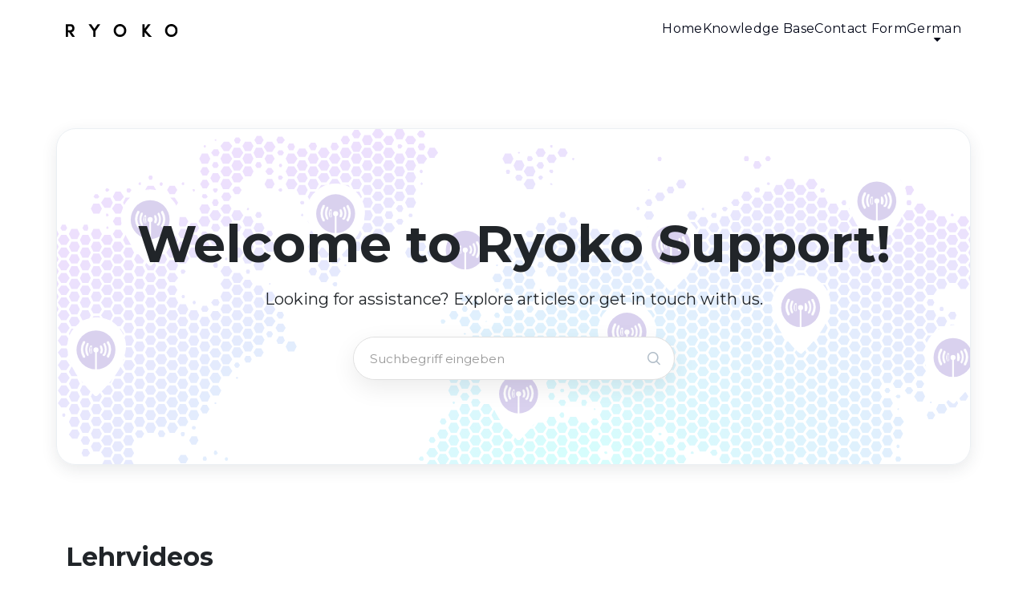

--- FILE ---
content_type: text/html; charset=utf-8
request_url: https://support.getryoko.com/de/support/home
body_size: 22816
content:
<!DOCTYPE html>
<html lang="de" data-date-format="non_us" dir="ltr">

<head>

  <meta name="csrf-param" content="authenticity_token" />
<meta name="csrf-token" content="uzsOVAuR7k2nErIPWJspdTUR9+lWB7/Np78VtnPFfqAo21PVdWNro6zPM5IKjNpU35TKA0alcp8TNUC5nD5mYw==" />

  <link rel='shortcut icon' href='/assets/misc/favicon.ico?702017' />

  

<!-- Title for the page -->
<title> Support : Ryoko </title>

<!-- Meta information -->

      <meta charset="utf-8" />
      <meta http-equiv="X-UA-Compatible" content="IE=edge,chrome=1" />
      <meta name="description" content= "" />
      <meta name="author" content= "" />
       <meta property="og:title" content="Support" />  <meta property="og:url" content="https://support.getryoko.com/de/support/home" />  <meta property="og:image" content="https://s3.amazonaws.com/cdn.freshdesk.com/data/helpdesk/attachments/production/48296225818/logo/2QzMKTb18XYu_ddA1i32jG4CVW8U3S5uQg.png?X-Amz-Algorithm=AWS4-HMAC-SHA256&amp;amp;X-Amz-Credential=AKIAS6FNSMY2XLZULJPI%2F20260112%2Fus-east-1%2Fs3%2Faws4_request&amp;amp;X-Amz-Date=20260112T094009Z&amp;amp;X-Amz-Expires=604800&amp;amp;X-Amz-SignedHeaders=host&amp;amp;X-Amz-Signature=cdc02b0a8a40d1a1e91e5ae0ad4d9dfb2cdc6960d3fecf5f628aed304299cb43" />  <meta property="og:site_name" content="Ryoko" />  <meta property="og:type" content="article" />  <meta name="twitter:title" content="Support" />  <meta name="twitter:url" content="https://support.getryoko.com/de/support/home" />  <meta name="twitter:image" content="https://s3.amazonaws.com/cdn.freshdesk.com/data/helpdesk/attachments/production/48296225818/logo/2QzMKTb18XYu_ddA1i32jG4CVW8U3S5uQg.png?X-Amz-Algorithm=AWS4-HMAC-SHA256&amp;amp;X-Amz-Credential=AKIAS6FNSMY2XLZULJPI%2F20260112%2Fus-east-1%2Fs3%2Faws4_request&amp;amp;X-Amz-Date=20260112T094009Z&amp;amp;X-Amz-Expires=604800&amp;amp;X-Amz-SignedHeaders=host&amp;amp;X-Amz-Signature=cdc02b0a8a40d1a1e91e5ae0ad4d9dfb2cdc6960d3fecf5f628aed304299cb43" />  <meta name="twitter:card" content="summary" />  <link rel="canonical" href="https://support.getryoko.com/de/support/home" /> 

<!-- Responsive setting -->
<link rel="apple-touch-icon" href="/assets/misc/favicon.ico?702017" />
        <link rel="apple-touch-icon" sizes="72x72" href="/assets/misc/favicon.ico?702017" />
        <link rel="apple-touch-icon" sizes="114x114" href="/assets/misc/favicon.ico?702017" />
        <link rel="apple-touch-icon" sizes="144x144" href="/assets/misc/favicon.ico?702017" />
        <meta name="viewport" content="width=device-width, initial-scale=1.0, maximum-scale=5.0, user-scalable=yes" /> 



  <script src="https://cdn.jsdelivr.net/npm/bootstrap@5.3.2/dist/js/bootstrap.bundle.min.js"></script>
  <script src="https://cdn.jsdelivr.net/npm/bootstrap-icons@1.11.1/font/bootstrap-icons.js"></script>

  <!-- Swiper -->
  <link rel="stylesheet" href="https://cdn.jsdelivr.net/npm/swiper@11/swiper-bundle.min.css" />
  <script src="https://cdn.jsdelivr.net/npm/swiper@11/swiper-bundle.min.js"></script>

<link href="https://cdn.jsdelivr.net/npm/bootstrap@5.3.8/dist/css/bootstrap.min.css" rel="stylesheet">
<script src="https://cdn.jsdelivr.net/npm/bootstrap@5.3.8/dist/js/bootstrap.bundle.min.js" ></script>
  <!-- Bootstrap CSS -->
  <link href="https://cdn.jsdelivr.net/npm/bootstrap@5.3.2/dist/css/bootstrap.min.css" rel="stylesheet">
  <!-- Bootstrap Icons (CSS, not JS) -->
  <link href="https://cdn.jsdelivr.net/npm/bootstrap-icons@1.11.1/font/bootstrap-icons.css" rel="stylesheet">
 

  <link rel="icon" href="/assets/misc/favicon.ico?702017" />

  <link rel="stylesheet" href="/assets/cdn/portal/styles/theme.css?FD003" nonce="CUr46EHq6s7xmiupuf87zQ=="/>

  <style type="text/css" nonce="CUr46EHq6s7xmiupuf87zQ=="> /* theme */ .portal--light {
              --fw-body-bg: #ffffff;
              --fw-header-bg: #ffffff;
              --fw-header-text-color: #12344D;
              --fw-helpcenter-bg: #ffffff;
              --fw-helpcenter-text-color: #000000;
              --fw-footer-bg: #12344D;
              --fw-footer-text-color: #FFFFFF;
              --fw-tab-active-color: #12344D;
              --fw-tab-active-text-color: #FFFFFF;
              --fw-tab-hover-color: #FFFFFF;
              --fw-tab-hover-text-color: #12344D;
              --fw-btn-background: #FFFFFF;
              --fw-btn-text-color: #12344D;
              --fw-btn-primary-background: #12344D;
              --fw-btn-primary-text-color: #FFFFFF;
              --fw-baseFont: Poppins;
              --fw-textColor: #264966;
              --fw-headingsFont: Poppins;
              --fw-linkColor: #2C5CC5;
              --fw-linkColorHover: #021519;
              --fw-inputFocusRingColor: #ffffff;
              --fw-formInputFocusColor: #ffffff;
              --fw-card-bg: #FFFFFF;
              --fw-card-fg: #264966;
              --fw-card-border-color: #EBEFF3;
              --fw-nonResponsive: #ffffff;
              --bs-body-font-family: Poppins;
    } </style>

    <style type="text/css" nonce="CUr46EHq6s7xmiupuf87zQ==">
      @import url('https://fonts.googleapis.com/css2?family=Montserrat:wght@100..900&display=swap');
.icon-category {
  color: #000!important;
}

body, html,
#main-content *,
#category-list *,
#solution-articles *,
#ticket_form *,
.container,
.fw-card *,
.fw-article *,
.fw-ticket *,
.header *,
.header-text,
.footer *,
.navbar *,
.fw-kb-card, 
.fw-kb-card *,
.faq-accordion .accordion-body,
a, p, h1, h2, h3, h4, h5, h6, span, label, input, textarea, button {
  font-family: "Montserrat", sans-serif !important;
}

/* 1. FORCE MONTSERRAT font for the entire KB page */
body, 
.fw-kb-card, 
.fw-kb-card * {
  font-family: "Montserrat", sans-serif !important;
}

/* 2. MAKE ALL TEXT BLACK */
.fw-kb-card ,
.fw-kb-card a,
.fw-kb-card-title,
.fw-kb-card-description,
.fw-kb-card-list-item,
.fw-kb-card-link {
  color: #000 !important;
}

/* 3. REMOVE ALL UNDERLINES */
.fw-kb-card a,
.fw-kb-card-title a,
.fw-kb-card-list-item a,
.fw-kb-card-link {
  text-decoration: none !important;
}

.fw-kb-card a:hover,
.fw-kb-card-title a:hover,
.fw-kb-card-list-item a:hover,
.fw-kb-card-link:hover {
  text-decoration: none !important;
}

/* ---- Navbar Wrapper ---- */
.fw-nav-wrapper {
  width: 100%;
  background: #ffffff;
  z-index: 999;
}
.fw-nav-wrapper.scrolled {
  box-shadow: 0 10px 30px rgba(15, 23, 42, 0.12);
}

/* Container nav */
.navbar {
  display: flex;
  align-items: center;
  justify-content: space-between;
  gap: 3rem;
  padding: 2rem 0;
  background: transparent;
}

/* Logo */
.navbar-brand img {
  max-width: 140px;
  height: auto;
}

/* Desktop Links */
.navbar-links {
  display: flex;
  align-items: center;
  height: 100%;
}

.navbar-links ul {
  display: flex;
  align-items: center;
  gap: 2rem;
  margin: 0;
  padding: 0;
}

.navbar-links li {
  list-style: none;
  position: relative;
}

/* Link style */
.nav-link {
  display: inline-flex;
  align-items: center;
  gap: 0.35rem;
  padding: 0.35rem 0.75rem;
  border-radius: 999px;
  text-decoration: none;
  font-size: 0.95rem;
  font-weight: 500;
  letter-spacing: 0.02em;
  color: #020617 !important;
  background: transparent;
  transition:
    background-color 0.18s ease,
    color 0.18s ease,
    transform 0.18s ease;
}

/* Underline "pill" accent */
.nav-link::after {
  content: "";
  position: absolute;
  left: 50%;
  bottom: -0.25rem;
  width: 0;
  height: 1.75px;
  border-radius: 999px;
  background: linear-gradient(45deg, #9A71E8, #6C88E8, #5CC7D6);
  transform: translateX(-50%);
  transition: width 0.2s ease;
}

/* Hover + focus */
.nav-link:hover,
.nav-link:focus-visible {
  background: rgba(148, 163, 184, 0.08);
}

.nav-link:hover::after,
.nav-link:focus-visible::after {
  width: 70%;
}

/* Active state – add .active class via JS or backend */
.nav-link.active {
  background: rgba(148, 163, 184, 0.12);
}

.nav-link.active::after {
  width: 70%;
}

/* ---- Toggle button ---- */
.toggle-button {
  position: relative;
  display: none;
  flex-direction: column;
  justify-content: center;
  align-items: center;
  width: 40px;
  height: 40px;
  padding: 0;
  border: none;
  border-radius: 999px;
  background: rgba(148, 163, 184, 0.12);
  cursor: pointer;
  transition: background-color 0.18s ease, transform 0.18s ease;
}

.toggle-button .bar {
  width: 18px;
  height: 2px;
  border-radius: 999px;
  background-color: #020617 !important;
  transition:
    transform 0.2s ease,
    opacity 0.2s ease;
}

/* Space between bars */
.toggle-button .bar + .bar {
  margin-top: 4px;
}

/* Toggle hover */
.toggle-button:hover {
  background: rgba(148, 163, 184, 0.2);
  transform: translateY(-1px);
}

/* When menu is open – add .open class in JS */
.toggle-button.open .bar:nth-child(1) {
  transform: translateY(6px) rotate(45deg);
}

.toggle-button.open .bar:nth-child(2) {
  opacity: 0;
}

.toggle-button.open .bar:nth-child(3) {
  transform: translateY(-6px) rotate(-45deg);
}

#headerLanguage a,
#headerLanguage a:hover,
#headerLanguage a:focus,
#headerLanguage a:active {
  text-decoration: none !important;
  box-shadow: none !important;
  border-bottom: none !important;
}

/* ---- Mobile styles ---- */
@media (max-width: 800px) {
  .navbar {
    padding: 0.5rem 0;
  }

  .toggle-button {
    display: flex;
  }

  .navbar .dropdown-menu.fw-languageDropdown {
    left: 0;
  }
  .navbar .dropdown-menu.fw-languageDropdown:hover{
    display: none!important;
  }

  .navbar-links {
    position: absolute;
    top: 100%;
    left: 0;
    width: 100%;
    height: auto;
    padding: 0.75rem 1.25rem 1.25rem;
    background: #ffffff;
    box-shadow: 0 16px 40px rgba(15, 23, 42, 0.18);
    display: none;
  }

  .navbar-links ul {
    flex-direction: column;
    align-items: flex-start;
    gap: 0.5rem;
  }

  .nav-link {
    width: 100%;
    justify-content: flex-start;
    padding: 0.6rem 0.5rem;
    border-radius: 0.75rem;
  }

  .nav-link::after {
    bottom: -0.15rem;
    left: 0.5rem;
    transform: none;
  }

  .navbar-links.active {
    display: block;
  }
}

/* Nav overlay for mobile (optional if you want a dimmed background) */
.nav-overlay {
  position: fixed;
  inset: 0;
  background: rgba(15, 23, 42, 0.35);
  opacity: 0;
  pointer-events: none;
  transition: opacity 0.2s ease;
  z-index: 998;
}

.nav-overlay.active {
  opacity: 1;
  pointer-events: auto;
}

/* ===== Hero styles ===== */
.hero-container {
  position: relative;
  min-height: 420px;
  width: 100%;
  border-radius: 24px;
  /* allow dropdown to show fully */
  overflow: visible;

  /* White gradient overlay (top → bottom) */
  background-image:
    linear-gradient(to bottom, rgba(255, 255, 255, .8), rgba(255, 255, 255, .8)),
    url("https://dl.dropboxusercontent.com/s/hf7379t3e2c7a2pdnl372/map-eu-o.svg?rlkey=t9al2noiacdhfjy71qh7vkla1&st=ihy9n791&dl=0");
  background-size: cover;
  background-position: center;
  background-repeat: no-repeat;
}

.header-text {
  background: linear-gradient(90deg, #9A71E8, #6C88E8, #5CC7D6, #9A71E8);
  background-size: 300% 300%;
  animation: gradientFlow 6s ease infinite;
  -webkit-background-clip: text;
  background-clip: text;
  -webkit-text-fill-color: transparent;
}

@keyframes gradientFlow {
  0% { background-position: 0% 50%; }
  50% { background-position: 100% 50%; }
  100% { background-position: 0% 50%; }
}

/* Optional: larger padding utilities (Bootstrap doesn’t have p-6 by default) */
@media (min-width: 992px) {
  .p-lg-6 {
    padding: 4rem !important;
  }
}

/* Make sure no parent clips the dropdown */
.hero-container .container {
  overflow: visible !important;
}

/* ---------- Search bar + results ---------- */

/* Outer wrapper: full width + centering */
.search-box {
  width: 100%;
  display: flex;
  justify-content: center;
  z-index: 999;
}

/* Inner wrapper: controls max visual width of bar */
/* Force full width for search component */
.search-box-inner form#fw-search-form,
.search-box-inner form#fw-search-form .input-group {
  width: 100% !important;
  max-width: 100% !important;
  flex: 1 1 auto !important;
  z-index: 999;
}

/* Center search bar */
.search-box-inner form#fw-search-form {
  display: flex !important;
  width: 100% !important;
  margin: 0 auto !important;
}


/* Control final width of the entire bar */
.search-box-inner {
  width: 100% !important;
  max-width: 900px !important; /* <-- adjust here */
  margin: 0 auto !important;
}

@media (max-width: 768px) {
  .search-box-inner form#fw-search-form {
    max-width: 80% !important;   /* or 85%, tune to taste */
  }

  /* Optional – slightly reduce bar height on small screens */
  .search-box-inner #searchInput,
  .search-box-inner #btnSearch {
    height: 46px !important;
  }
}

/* Whatever Freshdesk renders directly inside fills that width */
.search-box-inner > * {
  width: 100% !important;
  max-width: 100% !important;
}

/* ---- Pill search bar using actual Freshdesk classes/IDs ---- */

/* Form wrapper */
.search-box-inner form#fw-search-form {
  margin: 0 auto !important;
  display: flex !important;
  justify-content: center !important;
}

/* Inner input group */
.search-box-inner #fw-search-form .input-group {
  width: 100% !important;
  border-radius: 999px !important;
  border: 1px solid #e0e0e0 !important;
  background-color: #ffffff !important;
  box-shadow: 0 10px 30px rgba(0, 0, 0, 0.08) !important;
  overflow: hidden !important;
  align-items: center !important;
}

/* Input field */
.search-box-inner #searchInput {
  border: none !important;
  box-shadow: none !important;
  height: 52px !important;
  padding-left: 1.3rem !important;
  font-size: 0.95rem !important;
  border-radius: 999px 0 0 999px !important;
  flex: 1 1 auto !important;
  width: 350px;
  color: #000;
}
@media (max-width: 768px) {
  .search-box-inner #searchInput {
    width: 200px;
  }
}

.search-box-inner #searchInput::placeholder {
  color: #999999 !important;
}

.search-box-inner #searchInput:focus {
  outline: none !important;
  box-shadow: none !important;
}

/* Button with search icon */
.search-box-inner #btnSearch {
  border: none !important;
  background: transparent !important;
  height: 50px !important;
  width: 50px !important;
  display: flex !important;
  align-items: center !important;
  justify-content: center !important;
  border-radius: 50% !important;
  color: #000;
  cursor: pointer !important;
  z-index: 999;
}

.search-box-inner #btnSearch:hover {
  background-color: rgba(0, 0, 0, 0.04) !important;
}

/* ----- Results: card below search bar ----- */

/* Main autocomplete wrapper (Freshdesk) */
.search-box-inner .fw-autocomplete-wrapper {
  margin-top: 0.75rem !important;
  border-radius: 24px !important;
  background: #ffffff !important;
  box-shadow: 0 16px 40px rgba(0, 0, 0, 0.12) !important;
  border: 1px solid #e0e0e0 !important;
  padding: 1.25rem 1.5rem !important;
  max-width: 720px !important;
}

/* Tabs (All / Articles / Tickets) */
.search-box-inner .fw-autocomplete-wrapper .nav-tabs {
  border-bottom: none !important;
  margin-bottom: 0.75rem !important;
}

.search-box-inner .fw-autocomplete-wrapper .nav-tabs .nav-link {
  border-radius: 999px !important;
  border: 1px solid transparent !important;
  padding: 0.35rem 0.9rem !important;
  font-size: 0.85rem !important;
}

.search-box-inner .fw-autocomplete-wrapper .nav-tabs .nav-link.active {
  background-color: #141b4a !important;  /* brand color */
  color: #ffffff !important;
  border-color: #141b4a !important;
}

.search-box-inner .fw-autocomplete-wrapper .nav-tabs .nav-link:not(.active) {
  background-color: #f5f5f7 !important;
  color: #333333 !important;
}

/* Result list items */
.search-box-inner .fw-autocomplete-wrapper li {
  padding: 0.4rem 0 !important;
  border-bottom: 1px solid #f1f1f1 !important;
}

.search-box-inner .fw-autocomplete-wrapper li:last-child {
  border-bottom: none !important;
}

/* Result titles */
.search-box-inner .fw-autocomplete-wrapper a {
  font-weight: 500 !important;
  color: #141b4a !important;
}

/* “Recent” heading / label */
.search-box-inner .fw-autocomplete-wrapper .recent-title,
.search-box-inner .fw-autocomplete-wrapper .recent-heading {
  font-weight: 600 !important;
  font-size: 0.9rem !important;
  color: #141b4a !important;
  margin-bottom: 0.25rem !important;
}

/* Mobile */
@media (max-width: 768px) {
  .header-text {
    font-size: 2rem;
  }

  .header-subtext {
    font-size: 1rem;
  }
}
@media (max-width: 576px) {

  .header-text {
    font-size: 2.5rem !important;      /* smaller but still bold */
    line-height: 1.2 !important;
  }

  .header-subtext {
    font-size: 0.95rem !important;
    line-height: 1.4 !important;
    padding: 0 1rem;                   /* optional: more breathing room */
  }

  /* Search input text + placeholder */
  .search-box-inner #searchInput {
    font-size: 0.85rem !important;
  }

  .search-box-inner #searchInput::placeholder {
    font-size: 0.85rem !important;
  }

  /* Search icon slightly smaller */
  .search-box-inner #btnSearch {
    width: 44px !important;
    height: 44px !important;
  }
}
/* end of Header */

/* ===========================
Product Video Section
=========================== */
.container.swiper {
  position: relative;
  overflow: visible; /* Allow nav buttons to hang outside */
}

.slide-container {
  margin: 0 30px;
  overflow: hidden;
}

.video-list {
  border-radius: 16px;
}

.video-list .video-wrap {
  border-radius: 16px;
  overflow: hidden;
}

/* Vimeo iframe wrapper to keep 16:9 responsive and fit your layout */
.vimeo-embed {
  position: relative;
  width: 100%;
  padding-top: 56.25%; /* 16:9 */
  border-radius: 16px;
  overflow: hidden;
}

.vimeo-embed iframe {
  position: absolute;
  top: 0; left: 0;
  width: 100%;
  height: 100%;
  border: 0;
  border-radius: 16px;
}

.video-details {
  display: block;
}

.video-title {
  font-size: 20px;
  line-height: 1.2;
}

.video-product {
  font-size: 14px;
  line-height: 1.2;
}

/* ===========================
Swiper Navigation Buttons
(Dark Circular Style)
=========================== */

.swiper-navBtn {
  --swiper-navigation-size: 18px;  /* arrow size */
  background: #e0e0e0 !important;  /* light gray background */
  color: #555 !important;          /* medium gray arrow */
  height: 50px !important;
  width: 50px !important;
  border-radius: 50% !important;
  display: flex;
  align-items: center;
  justify-content: center;
  transition: background 0.25s ease, color 0.25s ease;
}

.swiper-navBtn:hover {
  background: #bdbdbd !important;  /* darker gray */
  color: #222 !important;          /* darker arrow */
}

/* Disabled state */
.swiper-button-disabled {
  opacity: 0.35 !important;
  cursor: default;
}

/* Position buttons outside the slider */
.swiper-button-prev {
  left: -25px !important;   /* Move more left */
}

.swiper-button-next {
  right: -25px !important;  /* Move more right */
}

/* ===========================
Responsive
=========================== */

@media (max-width: 768px) {
  .swiper-navBtn {
    --swiper-navigation-size: 18px;  /* arrow size */
    height: 40px !important;
    width: 40px !important;
  }
  .swiper-button-prev,
  .swiper-button-next {
    width: 44px;
    height: 44px;
  }
  .swiper-button-prev {
    left: -5px !important;   /* Move more left */
  }

  .swiper-button-next {
    right: -5px !important;  /* Move more right */
  }
}

/* === UPSELL SECTION === */
.card {
  position: relative;
  overflow: hidden;
  border: 1px solid transparent; /* required */
  border-radius: 24px !important;
  background:
    /* inner background */
    linear-gradient(#ffffff, #ffffff) padding-box,
    /* gradient border background */
    linear-gradient(45deg, #A45BFF, #4F7CFF, #34D1E7) border-box;

  background-clip: padding-box, border-box;
}

.card-hero {
  position: relative;
  overflow: hidden;
  border-radius: 24px;   /* FINAL */
  border: 1px solid transparent;
  transition: border-color 0.3s ease, box-shadow 0.3s ease;
  min-height: 420px;
}

.card-hero:hover {
  background:
    linear-gradient(#ffffff, #ffffff) padding-box,
    linear-gradient(45deg, #9A71E8, #6C88E8, #5CC7D6) border-box;
}

/* Show 1 on mobile, 2 on md, 3 on lg (like a carousel viewport) */
.upsell-item {
  flex: 0 0 85vw;
  max-width: 420px;
  scroll-snap-align: start;
}

/* Default title color */
.upsell-text h4{
  color: #212529; /* or whatever default you want */
  transition: all .3s ease;
}

/* Gradient title on hover */
.upsell-text:hover h4{
  background: linear-gradient(45deg, #9A71E8, #6C88E8, #5CC7D6);
  -webkit-background-clip: text;
  -webkit-text-fill-color: transparent;
}

@media (min-width: 768px) {
  .upsell-item {
    flex: 0 0 50%;
  }
}

@media (min-width: 992px) {
  .upsell-item {
    flex: 0 0 33.333%;
  }
}

.upsell-track {
  overflow: hidden !important; /* hides scrollbar + blocks manual scroll */
  scroll-snap-type: none; /* optional: disable snapping when using buttons */
  -webkit-overflow-scrolling: auto; /* disable iOS touch momentum */
  pointer-events: none; /* optional: blocks swipe gestures */
  -ms-overflow-style: none; /* IE/Edge */
  scrollbar-width: none;    /* Firefox */
}

/* Remove scrollbar completely */
.upsell-track::-webkit-scrollbar {
  display: none; /* Chrome, Safari */
}

.upsell-track * {
  pointer-events: auto;
}

/* Show 1 − a bit (peek) on mobile, 2 − a bit on tablet, 3 on desktop */
.upsell-item {
  flex: 0 0 calc(100% - var(--peek));
  max-width: none;
  scroll-snap-align: start;
}

@media (min-width: 768px) {
  .upsell-item {
    flex: 0 0 calc(50% - var(--peek));
  }
}

@media (min-width: 992px) {
  .upsell-item {
    flex: 0 0 33.333%;
  }
}

/* same peek values */
.upsell-track {
  --peek: 56px;
  --gap: 1rem;
}

/* gap-3 = 1rem */
@media (min-width: 768px) {
  .upsell-track {
    --peek: 72px;
  }
}

@media (min-width: 992px) {
  .upsell-track {
    --peek: 0px;
  }
}

/* item widths */
.upsell-item {
  flex: 0 0 calc(100% - var(--peek));
  max-width: none;
  scroll-snap-align: start;
}

@media (min-width: 768px) {
  .upsell-item {
    flex: 0 0 calc(50% - var(--peek));
  }
}

/* desktop: 3-up accounting for gaps */
@media (min-width: 992px) {
  .upsell-item {
    flex: 0 0 calc((100% - (2 * var(--gap))) / 3);
  }
}

/* More breathing room for text inside cards */
.upsell-overlay {
  padding-top: 2.5rem;  /* mobile spacing */
}

@media (max-width: 768px) {
  .upsell-overlay {
    padding-top: 1rem !important;  /* tablet */
  }
}

@media (max-width: 992px) {
  .upsell-overlay {
    padding-top: 2rem !important;  /* desktop */
  }
}
/* END OF UPSELL */

.nav-btn {
  width: 48px;
  /* make them bigger */
  height: 48px;
  border-radius: 50% !important;
  /* perfect circle */
  display: inline-flex;
  align-items: center;
  justify-content: center;
  font-size: 2rem !important;
  /* makes the arrow larger */
  line-height: 1;
  border: none;
  background-color: #e0e0e0!important;
}

.nav-btn:hover{
  background-color: #bdbdbd!important;
}
@media (min-width: 768px) {
  .nav-btn {
    width: 56px;
    height: 56px;
    font-size: 1.75rem;
    display: none !important;
  }
}

/* Start of FAQ Accordion */
/* Wrapper */
.faq-accordion {
  width: 100%;
}

.faq-accordion .accordion {
  display: flex;
  flex-direction: column;
  gap: 24px; /* pare-parehong pagitan ng cards */
}

/* CARD / ITEM */
.faq-accordion .accordion-item {
  background: #ffffff;
  border-radius: 24px;
  border: 1px solid rgba(0, 0, 0, 0.06); /* very soft gray, like second picture */
  overflow: hidden; /* para smooth ang radius */
}

/* No special treatment for first/last – lahat pare-pareho ang itsura */
.faq-accordion .accordion-item:first-of-type,
.faq-accordion .accordion-item:last-of-type {
  border-radius: 24px;
}

/* HEADER BUTTON */
.faq-accordion .accordion-button {
  width: 100%;
  background: #ffffff !important;
  color: #111 !important;  /* default black text */
  box-shadow: none;
  border: none;
  outline: none;

  padding: 1rem 1.5rem;
  padding-left: 2.5rem;
  text-align: left;
  display: flex;
  align-items: center;

  /* outer card already has radius, so keep this flat */
  border-radius: 0;

  font-size: 1rem;
  font-weight: 600;
  cursor: pointer;
  transition: color 0.25s ease;
}

/* make sure inner wrappers inherit color */
.faq-accordion .accordion-button * {
  color: inherit;
}

/* Divider under header when open */
.faq-accordion .accordion-item.is-open > .accordion-header .accordion-button {
  border-bottom: 1px solid rgba(0, 0, 0, 0.06);
}

/* BODY PANEL (animation) */
.faq-accordion .accordion-panel {
  max-height: 0;
  overflow: hidden;
  transition: max-height 0.35s ease;
}

/* BODY CONTENT */
.faq-accordion .accordion-body {
  background: #ffffff;
  padding: 1.25rem 1.5rem;
  color: #333;
  line-height: 1.2;
}

.faq-accordion .accordion-body p{
  margin-bottom: 0px !important;
}

/* -------------------------------------------------
TEXT COLOR ON HOVER + WHEN OPEN (no gradient-clip)
------------------------------------------------- */

/* Hover: change title color to one of your gradient colors */
.faq-accordion .accordion-item:hover > .accordion-header .accordion-button {
  color: #6C88E8 !important;
}
.faq-accordion .accordion-item:hover > .accordion-header .accordion-button * {
  color: #6C88E8 !important;
}

/* Open: keep that color even when not hovered */
.faq-accordion .accordion-item.is-open > .accordion-header .accordion-button {
  color: #6C88E8 !important;
}
.faq-accordion .accordion-item.is-open > .accordion-header .accordion-button * {
  color: #6C88E8 !important;
}

/* ==========================
CUSTOM GRADIENT + / − ICON
========================== */
.faq-accordion .accordion-button::after {
  content: "";
  flex-shrink: 0;
  margin-left: auto;
  width: 24px;
  height: 24px;

  background-position: center;
  background-repeat: no-repeat;
  background-size: 24px 24px;
  transform: none !important;

  /* GRADIENT PLUS – KEEP AS IS */
  background-image: url("data:image/svg+xml,%3Csvg xmlns='http://www.w3.org/2000/svg' viewBox='0 0 24 24'%3E%3Cdefs%3E%3ClinearGradient id='g' x1='0' y1='0' x2='1' y2='1'%3E%3Cstop offset='0%25' stop-color='%239A71E8'/%3E%3Cstop offset='50%25' stop-color='%236C88E8'/%3E%3Cstop offset='100%25' stop-color='%235CC7D6'/%3E%3C/linearGradient%3E%3C/defs%3E%3Ccircle cx='12' cy='12' r='12' fill='url(%23g)'/%3E%3Cpath d='M12 6v12M6 12h12' stroke='%23ffffff' stroke-width='2' stroke-linecap='round'/%3E%3C/svg%3E") !important;
}

/* GRADIENT MINUS WHEN OPEN */
.faq-accordion .accordion-item.is-open .accordion-button::after {
  background-image: url("data:image/svg+xml,%3Csvg xmlns='http://www.w3.org/2000/svg' viewBox='0 0 24 24'%3E%3Cdefs%3E%3ClinearGradient id='g' x1='0' y1='0' x2='1' y2='1'%3E%3Cstop offset='0%25' stop-color='%239A71E8'/%3E%3Cstop offset='50%25' stop-color='%236C88E8'/%3E%3Cstop offset='100%25' stop-color='%235CC7D6'/%3E%3C/linearGradient%3E%3C/defs%3E%3Ccircle cx='12' cy='12' r='12' fill='url(%23g)'/%3E%3Cpath d='M6 12h12' stroke='%23ffffff' stroke-width='2' stroke-linecap='round'/%3E%3C/svg%3E") !important;
}

/* Mobile */
@media (max-width: 576px) {
  .faq-accordion .accordion-button {
    font-size: 0.875rem;
  }
}
/* End of FAQ Accordion */

/* === Start of Categorized KB === */
.solution-card {
  border: 1px solid transparent; /* required */
  border-radius: 24px !important;
  background:
    /* inner background */
    linear-gradient(#ffffff, #ffffff) padding-box,
    /* gradient border background */
    linear-gradient(45deg, #A45BFF, #4F7CFF, #34D1E7) border-box;

  background-clip: padding-box, border-box;
}

.solution-card:hover {
  background:
    linear-gradient(#ffffff, #ffffff) padding-box,
    linear-gradient(45deg, #34D1E7, #4F7CFF, #A45BFF) border-box;
}

/* Default title color */
.solution-card h5 {
  color: #212529; /* or whatever default you want */
  transition: all .3s ease;
}

/* Gradient title on hover */
.solution-card:hover h5 {
  background: linear-gradient(45deg, #9A71E8, #6C88E8, #5CC7D6);
  -webkit-background-clip: text;
  -webkit-text-fill-color: transparent;
}

.view-all {
  text-decoration: none;
  transition: color .2s ease, text-decoration-color .2s ease;
}

.view-all:hover {
  text-decoration: underline;
  text-underline-offset: 2px;
}

/* icon circle */
.icon-badge {
  width: 40px;
  height: 40px;
  border: 1px solid #d3d3d3;
  border-radius: 50%;
  display: grid;
  place-items: center;
  background: linear-gradient(45deg, #A45BFF, #4F7CFF, #34D1E7);
  -webkit-background-clip: text;
  -webkit-text-fill-color: transparent;
}

.article-link {
  position: relative;
  color: #6c757d;
  text-decoration: none;
}

/* End of KB */


/* Start of FAQ */
/* FAQ box container */
.faq-box {
  background-color: #fff;
  box-shadow: 0 0 0 1px #ddd;
  border-radius: 1rem;
  /* Rounded edges for clean UI */
}

/* FAQ link items */
.faq-link {
  display: flex;
  justify-content: space-between;
  align-items: center;
  padding: 0.9rem 1rem;
  /* Equal padding for text + icon */
  border-bottom: 1px solid var(--bs-border-color);
  border-radius: 0.5rem;
  color: #212529; /* or whatever default you want */
  transition: all .3s ease;
  text-decoration: none;
  transition: background-color 0.2s ease, color 0.2s ease;
}

/* Remove border for the last item in each list */
.faq-list li:last-child .faq-link {
  border-bottom: 0;
}

/* Hover effect (text + background) */
.faq-link:hover {
  background-color: var(--bs-tertiary-bg);
  /* light gray hover */
  color: var(--bs-primary);
  /* Bootstrap primary color */
  text-decoration: none;
  background: linear-gradient(45deg, #9A71E8, #6C88E8, #5CC7D6);
  -webkit-background-clip: text;
  -webkit-text-fill-color: transparent;
}

/* Chevron icon styling */
.faq-link i {
  font-size: 1rem;
  color: #6c757d;
  transition: color 0.2s ease;
}

/* Icon turns blue on hover */
.faq-link:hover i {
  color: var(--bs-primary);
}

/* Prevent unwanted gaps between rows on small screens */
.faq-box .row {
  --bs-gutter-x: 0;
  --bs-gutter-y: 0;
}

/* On medium+ screens, add spacing between columns */
@media (min-width: 768px) {
  .faq-box .row {
    row-gap: 1rem;
    /* space between top and bottom lists */
  }

  /* Add vertical divider between left and right column */
  .faq-box .col-md-6:first-child {
    border-right: 1px solid #dee2e6;
    padding-right: 2rem;
  }

  /* Add padding to the right column */
  .faq-box .col-md-6:last-child {
    padding-left: 2rem;
  }
}

/* Make sure list has no margin or extra spacing */
.faq-list {
  margin: 0;
}


/* === CTA DIV === */
.cta-gradient {
  position: relative;
  overflow: hidden;
}

.cta-gradient::before {
  content: "";
  position: absolute;
  inset: 0;
  z-index: -1;
  background: linear-gradient(45deg, #9A71E8, #6C88E8, #5CC7D6);
  opacity: 70%;
}

.btn-light:hover {
  background-color: #212529 !important;
  color: #fff!important;      /* white text so it's readable */
  border-color: #212529!important;
}

/* === FOOTER BASE === */
footer a {
  padding-left: 0 !important;
  margin-left: 0 !important;
  list-style: none !important;
  font-size: 16px !important;
}

.ft-title {
  font-weight: 800;
  letter-spacing: .02em;
  margin-bottom: .6rem;
  color: #f2f2f2;
}

.ft-links li {
  padding: .25rem 0!important;
}

.ft-links a {
  color: #d2d6d9;
  text-decoration: none;
}

.ft-links a:hover {
  color: #fff;
  text-decoration: underline;
}

/* Contacts with tiny inline icons (no external icon lib needed) */
.ft-contacts li {
  display: flex;
  gap: .5rem;
  align-items: flex-start;
  padding: .25rem 0;
  color: #d2d6d9;
}

.ft-contacts a {
  color: #d2d6d9;
  text-decoration: none;
}

.ft-contacts a:hover {
  color: #fff;
  text-decoration: underline;
}

.fi {
  display: inline-block;
  width: 1rem;
  height: 1rem;
  margin-top: .25rem;
  opacity: .9;
  background: currentColor;
}

.fi.fi-dot {
  width: .45rem;
  height: .45rem;
  border-radius: 50%;
  background: #aab1b6;
  margin-top: .55rem
}

.fi.fi-phone {
  -webkit-mask: url("data:image/svg+xml,%3Csvg viewBox='0 0 24 24' xmlns='http://www.w3.org/2000/svg'%3E%3Cpath d='M6.6 10.8a15.9 15.9 0 006.6 6.6l2.2-2.2a1 1 0 011-.25 11 11 0 003.5.56 1 1 0 011 1V20a1 1 0 01-1 1A17 17 0 013 4a1 1 0 011-1h3.53a1 1 0 011 1 11 11 0 00.56 3.5 1 1 0 01-.25 1L6.6 10.8z' fill='%23000'/%3E%3C/svg%3E") center/contain no-repeat;
}

.fi.fi-mail {
  -webkit-mask: url("data:image/svg+xml,%3Csvg viewBox='0 0 24 24' xmlns='http://www.w3.org/2000/svg'%3E%3Cpath d='M20 4H4a2 2 0 00-2 2v12a2 2 0 002 2h16a2 2 0 002-2V6a2 2 0 00-2-2zm0 4l-8 5-8-5V6l8 5 8-5v2z' fill='%23000'/%3E%3C/svg%3E") center/contain no-repeat;
}

/* PAYMENT ICONS – white pill background + smaller icons */
.payment-list .list-inline-item {
  display: inline-flex;
  align-items: center;
  justify-content: center;
  background: #ffffff;        /* white background */
  border-radius: 2px;         /* slightly rounded corners */
  padding: 2px 4px;           /* space around the logo */
}

.payment-list img {
  vertical-align: middle;
  height: 15px;               /* smaller than previous 15px */
  width: auto;
}


/* Mobile refinements */
@media (max-width: 576px) {

  .ft-links li,
  .ft-contacts li {
    padding: .2rem 0;
  }

  .payment-list {
    margin-top: .25rem;
  }
}

.footer-bottom {
  background-color: transparent;
}

.payment-list img {
  vertical-align: middle;
}

@media (max-width: 767.98px) {
  .footer-bottom {
    text-align: center;
  }

  .footer-bottom .payment-list {
    justify-content: center;
  }

  .footer-bottom .btn {
    margin-top: 0.75rem;
  }
}

/* Section heading */
.fw-kb-section-title {
  font-size: 32px;
  font-weight: 700;
  margin-bottom: 8px;
}

/* Card grid spacing */
.fw-kb-card-grid {
  row-gap: 24px;
}

/* Category card */
.fw-kb-card {
  background-color: #ffffff;
  border-radius: 16px;
  padding: 24px 24px 20px;
  box-shadow: 0 8px 24px rgba(15, 23, 42, 0.06);
  transition: transform 0.15s ease, box-shadow 0.15s ease;
}

.fw-kb-card:hover {
  transform: translateY(-4px);
  box-shadow: 0 16px 40px rgba(15, 23, 42, 0.10);
  text-decoration: none;
}

/* Icon at the top of the card */
.fw-kb-card-icon-wrapper {
  margin-bottom: 16px;
}

.fw-kb-card-icon {
  display: inline-flex;
  align-items: center;
  justify-content: center;
  width: 40px;
  height: 40px;
  border-radius: 999px;
  background-color: #f3f4f6;
  font-size: 18px;
}

.fw-kb-card-icon img {
  max-width: 24px;
  max-height: 24px;
}

/* Card title */
.fw-kb-card-title {
  font-size: 20px;
  font-weight: 600;
  margin-bottom: 8px;
}

.fw-kb-card-title a {
  color: inherit;
  text-decoration: none;
}

.fw-kb-card-title a:hover {
  text-decoration: underline;
}

/* Description text (optional) */
.fw-kb-card-description {
  font-size: 14px;
  color: #6b7280;
  margin-bottom: 16px;
}

/* List of folders / quick links */
.fw-kb-card-list {
  margin: 0 0 8px;
  padding: 0;
}

.fw-kb-card-list-item {
  margin-bottom: 6px;
  font-size: 14px;
}

.fw-kb-card-list-item a {
  text-decoration: none;
}

.fw-kb-card-list-item a:hover .line-clamp-2 {
  text-decoration: underline;
}

/* “View all resources” link */
.fw-kb-card-link {
  font-size: 14px;
  font-weight: 500;
  text-decoration: none;
}

.fw-kb-card-link:hover {
  text-decoration: underline;
}

/* Login Page - Redirect */
.redirect-section { 
  padding: 50px;
  margin: 100px;
}

.redirect-container {
  max-width: 800px;
  width: 100%;
  background-color: #FFF;
  padding: 20px;
  margin: 0 auto;
  box-shadow: 0 6px 24px rgba(0, 0, 0, 0.08); /* Subtle shadow */
  border-radius: 8px; /* Optional: rounded corners */
}

.redirect-content {
  display: flex; /* Creates a flex container */
  justify-content: space-between; /* Space between text and image */
  align-items: stretch; /* Stretches the items to align top to bottom */
  gap: 20px; /* Adds space between text and image */
}

.redirect-text-content {
  display: flex;
  flex-direction: column; /* Stacks title and text vertically */
  flex: 1; /* Takes up one portion of the space */
  text-align: center; 
  justify-content: center;
}

.redirect-title {
  margin: 0 0 10px 0;
  font-size: 36px;
}

.redirect-text {
  margin: 15px 0 0 0;
  font-size: 16px; 
  padding-bottom: 8px;
}

.redirect-link {
  font-size: 12px;
}

.redirect-image {
  flex: 1; /* Takes up one portion of the space */
  display: flex;
  justify-content: center; /* Center image horizontally */
  align-items: center; /* Center image vertically */
}

.redirect-image img {
  max-width: 100%;
  height: auto;
  border-radius: 8px; /* Optional: rounded corners for the image */
}

@media (max-width: 800px) {
  .redirect-section {
    padding: 10px 5px 50px 5px;
    margin: 10px 5px 50px 5px;
  }

  .redirect-content {
    flex-direction: column; /* Stack text and image on smaller screens */
    text-align: center;
  }

  .image-content img {
    max-width: 300px;
    padding: 5px 5px;
  }
}
    </style>
  <link href='https://fonts.googleapis.com/css?family=Poppins:regular,600,700' rel='stylesheet' type='text/css' nonce='CUr46EHq6s7xmiupuf87zQ=='>

  <script type="text/javascript" nonce="CUr46EHq6s7xmiupuf87zQ==">
    window.cspNonce = "CUr46EHq6s7xmiupuf87zQ==";
  </script>

  <script src="/assets/cdn/portal/scripts/nonce.js" nonce="CUr46EHq6s7xmiupuf87zQ=="></script>

  <script src="/assets/cdn/portal/vendor.js" nonce="CUr46EHq6s7xmiupuf87zQ=="></script>

  <script src="/assets/cdn/portal/scripts/head.js" nonce="CUr46EHq6s7xmiupuf87zQ=="></script>

  <script type="text/javascript" nonce="CUr46EHq6s7xmiupuf87zQ==">
      window.store = {};
window.store = {
  assetPath: "/assets/cdn/portal/",
  defaultLocale: "en",
  currentLocale: "de",
  currentPageName: "portal_home",
  portal: {"id":48000070246,"name":"Ryoko","product_id":48000003839},
  portalAccess: {"hasSolutions":true,"hasForums":false,"hasTickets":false,"accessCount":1},
  account: {"id":1138611,"name":"UAB Ekomlita","time_zone":"UTC","companies":[]},
  vault_service: {"url":"https://vault-service.freshworks.com/data","max_try":2,"product_name":"fd"},
  blockedExtensions: "exe,dll,sys,swf,scr,gzquar,js,jse,class,vb,com,bat,cmd,pif,img,iso,hta,html,msc,msp,cpl,reg,tmp,py,ps,msi,msp,inf,scf,ocx,bin,ws,sh,lnk,gadget,dmg,msh,apk,iqy,pub,jar,zip,rar,sfx,zix,ear,war,arj",
  allowedExtensions: "",
  search: {"all":"/de/support/search","solutions":"/de/support/search/solutions","topics":"/de/support/search/topics","tickets":"/de/support/search/tickets"},
  portalLaunchParty: {
    enableStrictSearch: false,
    ticketFragmentsEnabled: false,
    homepageNavAccessibilityEnabled: false,
    channelIdentifierFieldsEnabled: false,
  },



    freshchat: {"token":"8f45d611-cca6-497c-b3db-a29cc93d7273","visitor_widget_host_url":"https://wchat.freshchat.com","csp_nonce":"CUr46EHq6s7xmiupuf87zQ=="},


    marketplace: {"token":"eyJ0eXAiOiJKV1QiLCJhbGciOiJIUzI1NiJ9.[base64].As-lYGViQh-cVmq5u_PhLA6CFv00AUwnaGrrsE-M6WM","data_pipe_key":"634cd594466a52fa53c54b5b34779134","region":"us","org_domain":"muama.freshworks.com"},

  pod: "us-east-1",
  region: "US",
};
  </script>


</head>

<body class="portal portal--light  ">
  
  <link href="https://cdn.jsdelivr.net/npm/bootstrap@5.3.8/dist/css/bootstrap.min.css" rel="stylesheet">
<script src="https://cdn.jsdelivr.net/npm/bootstrap@5.3.8/dist/js/bootstrap.bundle.min.js" ></script>
  <!-- Bootstrap CSS -->
  <link href="https://cdn.jsdelivr.net/npm/bootstrap@5.3.2/dist/css/bootstrap.min.css" rel="stylesheet">
  <!-- Bootstrap Icons (CSS, not JS) -->
  <link href="https://cdn.jsdelivr.net/npm/bootstrap-icons@1.11.1/font/bootstrap-icons.css" rel="stylesheet">


<script>
  document.addEventListener('DOMContentLoaded', function() {
    var currentUrl = window.location.href;
    var language = currentUrl.split('/')[3]; // Assuming the language is the fourth part of the URL

    // Check if the current language is "fil"
    if (language === 'fil') {
      language = 'tl-ph'; // Reroute to tl-ph
    } else if (language === 'ja-JP') {
      language = 'ja';
    } else if (language === 'nb-NO') {
      language = 'nb';
    } else if (language === 'pt-PT') {
      language = 'pt';
    } else if (language === 'sv-SE') {
      language = 'sv';
    }

    var tagUrl = 'https://getryoko.com/?l=' + language;
    var lastLink = document.referrer;
    var cFtagUrl = 'https://getryoko.com/contact-2';
    var contactForm2Btn = document.getElementById('contact-form-2-btn');
    contactForm2Btn.href = cFtagUrl;
    var homeUrl = lastLink.includes('ryoko') && !lastLink.includes('support') ? lastLink : tagUrl;
    var tag = document.getElementById('your-tag-id');
    var homeBtn = document.getElementById('home-btn');
    tag.href = homeUrl;
    homeBtn.href = homeUrl;

    // Default values
    var importantNotice = "";
    var importantMessage = "";
    // Null the value inside if no longer in used//

    // Set content based on language
    if (language === 'en') {
      importantNotice = "SHIPPING NOTICE:";
      importantMessage = "Due to recent changes in international trade regulations, certain orders may experience delays while goods are processed through customs. Please be assured that we are making every effort to minimise any disruption. We appreciate your understanding and patience. Maintaining fair pricing for our customers remains our foremost priority.";
    } else {
      importantNotice = "";
      importantMessage = "";
    }

    // Populate the content in HTML
    //document.querySelector('.news-banner .news-content .news-subject').innerText = importantNotice;
    //document.querySelector('.news-banner .news-content .news-title').innerText = importantMessage;
  });
</script>


<header class="container-fluid px-0 fw-nav-wrapper fixed-top" onload="storeValues()">
  <div class="container">
    <nav class="navbar mb-2 mt-2">
      <!-- Logo -->
      <a class="navbar-brand" id="your-tag-id" href="/" aria-label="Go to Ryoko homepage">
        <img src="https://getryoko.com/images/logos/black/ryoko-pro.svg" alt="Ryoko Pro Logo">
      </a>

      <!-- Mobile toggle -->
      <button class="toggle-button" aria-label="Toggle navigation" aria-expanded="false">
        <span class="bar"></span>
        <span class="bar"></span>
        <span class="bar"></span>
      </button>

      <!-- Links -->
      <div class="navbar-links">
        <ul>
          <li>
            <a id="home-btn" class="nav-link">
              Home
            </a>
          </li>
          <li>
            <a id="newKBUrl" class="nav-link" href="/de/support/solutions">
              Knowledge Base
            </a>
          </li>
          <li>
            <a id="contact-form-2-btn" class="nav-link">
              <span class="d-md-none icon-"></span>
              Contact Form
            </a>
          </li>
          <li id="headerLanguage" class="nav-link">
             <a  id="" href="#" class="nav-link dropdown-toggle"

    id = "languageDropdown"

    role = "button"

    data-bs-toggle = "dropdown"

    aria-haspopup = "true"

    aria-expanded = "false"

>German</a>
<div class="dropdown-menu fw-languageDropdown" aria-labelledby="languageDropdown">
 
 <a class="dropdown-item" href="/en/support/home?subid5=64e24841138d25000136cf4a">English</a>
 
 <a class="dropdown-item" href="/ar/support/home?subid5=64e24841138d25000136cf4a">Arabic</a>
 
 <a class="dropdown-item" href="/bg/support/home?subid5=64e24841138d25000136cf4a">Bulgarian</a>
 
 <a class="dropdown-item" href="/zh-CN/support/home?subid5=64e24841138d25000136cf4a">Chinese</a>
 
 <a class="dropdown-item" href="/zh-TW/support/home?subid5=64e24841138d25000136cf4a">Chinese (Traditional)</a>
 
 <a class="dropdown-item" href="/hr/support/home?subid5=64e24841138d25000136cf4a">Croatian</a>
 
 <a class="dropdown-item" href="/cs/support/home?subid5=64e24841138d25000136cf4a">Czech</a>
 
 <a class="dropdown-item" href="/da/support/home?subid5=64e24841138d25000136cf4a">Danish</a>
 
 <a class="dropdown-item" href="/nl/support/home?subid5=64e24841138d25000136cf4a">Dutch</a>
 
 <a class="dropdown-item" href="/fil/support/home?subid5=64e24841138d25000136cf4a">Filipino</a>
 
 <a class="dropdown-item" href="/fi/support/home?subid5=64e24841138d25000136cf4a">Finnish</a>
 
 <a class="dropdown-item" href="/fr/support/home?subid5=64e24841138d25000136cf4a">French</a>
 
 <a class="dropdown-item d-none" href="/de/support/home?subid5=64e24841138d25000136cf4a">German</a>
 
 <a class="dropdown-item" href="/el/support/home?subid5=64e24841138d25000136cf4a">Greek</a>
 
 <a class="dropdown-item" href="/he/support/home?subid5=64e24841138d25000136cf4a">Hebrew</a>
 
 <a class="dropdown-item" href="/hu/support/home?subid5=64e24841138d25000136cf4a">Hungarian</a>
 
 <a class="dropdown-item" href="/id/support/home?subid5=64e24841138d25000136cf4a">Indonesian</a>
 
 <a class="dropdown-item" href="/it/support/home?subid5=64e24841138d25000136cf4a">Italian</a>
 
 <a class="dropdown-item" href="/ja-JP/support/home?subid5=64e24841138d25000136cf4a">Japanese</a>
 
 <a class="dropdown-item" href="/ko/support/home?subid5=64e24841138d25000136cf4a">Korean</a>
 
 <a class="dropdown-item" href="/ms/support/home?subid5=64e24841138d25000136cf4a">Malay</a>
 
 <a class="dropdown-item" href="/nb-NO/support/home?subid5=64e24841138d25000136cf4a">Norwegian</a>
 
 <a class="dropdown-item" href="/pl/support/home?subid5=64e24841138d25000136cf4a">Polish</a>
 
 <a class="dropdown-item" href="/pt-BR/support/home?subid5=64e24841138d25000136cf4a">Portuguese (BR)</a>
 
 <a class="dropdown-item" href="/pt-PT/support/home?subid5=64e24841138d25000136cf4a">Portuguese/Portugal</a>
 
 <a class="dropdown-item" href="/ro/support/home?subid5=64e24841138d25000136cf4a">Romanian</a>
 
 <a class="dropdown-item" href="/sk/support/home?subid5=64e24841138d25000136cf4a">Slovak</a>
 
 <a class="dropdown-item" href="/sl/support/home?subid5=64e24841138d25000136cf4a">Slovenian</a>
 
 <a class="dropdown-item" href="/es/support/home?subid5=64e24841138d25000136cf4a">Spanish</a>
 
 <a class="dropdown-item" href="/sv-SE/support/home?subid5=64e24841138d25000136cf4a">Swedish</a>
 
 <a class="dropdown-item" href="/th/support/home?subid5=64e24841138d25000136cf4a">Thai</a>
 
 <a class="dropdown-item" href="/tr/support/home?subid5=64e24841138d25000136cf4a">Turkish</a>
 
 <a class="dropdown-item" href="/uk/support/home?subid5=64e24841138d25000136cf4a">Ukrainian</a>
 
 <a class="dropdown-item" href="/vi/support/home?subid5=64e24841138d25000136cf4a">Vietnamese</a>
 
</div>

 
          </li>
        </ul>
      </div>
    </nav>
  </div>
  <div class="nav-overlay d-none"></div>
</header>

<script>
   document.addEventListener('DOMContentLoaded', function () {
    const toggleBtn = document.querySelector('.toggle-button');
    const navLinks = document.querySelector('.navbar-links');
    const overlay  = document.querySelector('.nav-overlay');

    if (!toggleBtn || !navLinks) return;

    function toggleNav() {
      const isActive = navLinks.classList.toggle('active');
      toggleBtn.classList.toggle('open', isActive);
      toggleBtn.setAttribute('aria-expanded', isActive ? 'true' : 'false');

      if (overlay) {
        overlay.classList.toggle('active', isActive);
      }
    }

    toggleBtn.addEventListener('click', toggleNav);

    if (overlay) {
      overlay.addEventListener('click', toggleNav);
    }
  });
</script>


<script>
  // Call the updateLink() function to update the link
  updateLink();
</script>

<main class="fw-main-wrapper" id="fw-main-content">
  
<section>
   <div class="alert alert-with-close notice hide" id="noticeajax"></div> 
</section>

<!-- Hero Section -->
<section class="container-fluid pt-0 pt-md-5 pb-5 px-4">
  <div class="hero-container box-shadow container d-flex flex-column justify-content-center text-center mt-5 p-1 p-lg-6 ">

    <h1 class="header-text-outline display-3 fw-bold mb-3">Welcome to Ryoko Support!</h1>
    <p class="header-subtext lead fw-normal mb-4">
      Looking for assistance? Explore articles or get in touch with us.
    </p>
    <!-- Search wrapper -->
    <div class="search-box">
      <div class="search-box-inner">
        
  <h1></h1>

<form action="/de/support/search" id="fw-search-form" data-current-tab="all">
  <div class="form-group fw-search  my-0">
    <div class="input-group">
      <input type="text" class="form-control" id="searchInput" name="term" value="" placeholder="Suchbegriff eingeben" autocomplete="off" aria-label="Suchbegriff eingeben">
      <button class="btn px-20 input-group-text" id="btnSearch" type="submit" aria-label="Suche"><span class="icon-search"></span></button>
    </div>

    <div class="visually-hidden">
      <span id="srSearchUpdateMessage" aria-live="polite"></span>
    </div>

    <div class="fw-autocomplete-wrapper box-shadow bg-light br-8 p-16 d-none">
      <div class="fw-autocomplete-header " role="tablist">
        <button class="fw-search-tab fw-active-search-tab" data-tab="all" role="tab" aria-selected="true">
          Alle
        </button>
        
          <button class="fw-search-tab " data-tab="solutions" role="tab" aria-selected="false">
            Artikel
          </button>
        
        
        
      </div>

      <div class="fw-loading my-80 d-none"></div>

      <div class="fw-autocomplete-focus">

        <div class="fw-recent-search">
          <div class="fw-recent-title d-none row align-items-center">
            <div class="col-8 fs-20 semi-bold"><span class="icon-recent me-8"></span>Kürzliche Suchen</div>
            <div class="col-4 px-0 text-end"><button class="btn btn-link fw-clear-all">Alle löschen</button></div>
          </div>
          <p class="ps-32 fw-no-recent-searches mb-16 d-none">Keine aktuellen Suchvorgänge</p>
          <ul class="fw-no-bullet fw-recent-searches mb-16 d-none"></ul>
        </div>

        <div class="fw-popular-articles-search">
          <p class="fs-20 semi-bold fw-popular-title d-none"><span class="icon-article me-8"></span> Beliebte Artikel</p>
          <ul class="fw-no-bullet fw-popular-topics d-none"></ul>
        </div>

        <div class="fw-solutions-search-results fw-results d-none">
          <hr class="mt-24" />
          <div class="fw-solutions-search-results-title row align-items-center">
            <div class="col-8 fs-20 semi-bold"><span class="icon-article me-8"></span>Artikel</div>
            <div class="col-4 px-0 text-end"><a class="btn btn-link fw-view-all fw-solutions-view-all" href="/de/support/search/solutions">Alle ansehen</a></div>
          </div>
          <ul class="fw-no-bullet fw-search-results fw-solutions-search-results-container"></ul>
        </div>

        <div class="fw-topics-search-results fw-results d-none">
          <hr class="mt-24" />
          <div class="fw-topics-search-results-title row align-items-center">
            <div class="col-8 fs-20 semi-bold"><span class="icon-topic me-8"></span>Themen</div>
            <div class="col-4 px-0 text-end"><a class="btn btn-link fw-view-all fw-topics-view-all" href="/de/support/search/topics">Alle ansehen</a></div>
          </div>
          <ul class="fw-no-bullet fw-search-results fw-topics-search-results-container"></ul>
        </div>

        <div class="fw-tickets-search-results fw-results d-none">
          <hr class="mt-24" />
          <div class="fw-tickets-search-results-title row align-items-center">
            <div class="col-8 fs-20 semi-bold"><span class="icon-ticket me-8"></span>Tickets</div>
            <div class="col-4 px-0 text-end"><a class="btn btn-link fw-view-all fw-tickets-view-all" href="/de/support/search/tickets">Alle ansehen</a></div>
          </div>
          <ul class="fw-no-bullet fw-search-results fw-tickets-search-results-container"></ul>
        </div>
      </div>

      <div class="fw-autocomplete-noresults d-none text-center py-40">
        <img src="/assets/cdn/portal/images/no-results.png" class="img-fluid fw-no-results-img" alt="keine Ergebnisse" />
        <p class="mt-24 text-secondary">Leider nichts gefunden für <br /> <span id="input_term"></span></p>
      </div>
    </div>
  </div>
</form>

      </div>
    </div>

  </div>
</section>

<!-- End of Hero Section -->

<section class="container-fluid py-5">
  <div class="container swiper">

    <h2 class="h2 h-md3 fw-bold mb-4 section-title">
      
      Lehrvideos
      
    </h2>

    <div class="slide-container">
      <div class="video-playlist swiper-wrapper">

        <!-- Video 1 -->
        <div class="video-list swiper-slide">
          <div class="video-wrap">
            <div class="vimeo-embed">
              <iframe
                      src="https://player.vimeo.com/video/1147435961?controls=1&title=0&byline=0&portrait=0&pip=0&autopause=1"
                      allow="autoplay; fullscreen; encrypted-media;"
                      frameborder="0"
                      ></iframe>
            </div>
          </div>
          <div class="video-details pt-1 px-2 text-start">
            <div class="video-text">
              <h3 class="video-title mb-1 fw-semibold">How to Use</h3>
              <h4 class="video-product mb-0 text-body-secondary">Ryoko Pro</h4>
            </div>
          </div>
        </div>

        <!-- Video 2 -->
        <div class="video-list swiper-slide">
          <div class="video-wrap">
            <div class="vimeo-embed">
              <iframe
                      src="https://player.vimeo.com/video/1147435905?controls=1&title=0&byline=0&portrait=0&pip=0&autopause=1"
                      allow="autoplay; fullscreen; picture-in-picture; clipboard-write; encrypted-media; web-share"
                      ></iframe>
            </div>
          </div>
          <div class="video-details pt-1 px-2 text-start">
            <div class="video-text">
              <h3 class="video-title mb-1 fw-semibold">Unboxing</h3>
              <h4 class="video-product mb-0 text-body-secondary">Ryoko Pro</h4>
            </div>
          </div>
        </div>

        <!-- Video 3 -->
        <div class="video-list swiper-slide">
          <div class="video-wrap">
            <div class="vimeo-embed">
              <iframe
                      src="https://player.vimeo.com/video/1147435843?controls=1&title=0&byline=0&portrait=0&pip=0&autopause=1"
                      allow="autoplay; fullscreen; picture-in-picture; clipboard-write; encrypted-media; web-share"
                      ></iframe>
            </div>
          </div>
          <div class="video-details pt-1 px-2 text-start">
            <div class="video-text">
              <h3 class="video-title mb-1 fw-semibold">Specifications & Features</h3>
              <h4 class="video-product mb-0 text-body-secondary">Ryoko Pro</h4>
            </div>
          </div>
        </div>

        <!-- Video 4 -->
        <div class="video-list swiper-slide">
          <div class="video-wrap">
            <div class="vimeo-embed">
              <iframe
                      src="https://player.vimeo.com/video/1154239928?controls=1&title=0&byline=0&portrait=0&pip=0&autopause=1"
                      allow="autoplay; fullscreen; encrypted-media;"
                      frameborder="0"
                      ></iframe>
            </div>
          </div>
          <div class="video-details pt-1 px-2 text-start">
            <div class="video-text">
              <h3 class="video-title mb-1 fw-semibold">Troubleshooting Connection Issues</h3>
              <h4 class="video-product mb-0 text-body-secondary">Ryoko Pro</h4>
            </div>
          </div>
        </div>

        <!-- Video 5 -->
        <div class="video-list swiper-slide">
          <div class="video-wrap">
            <div class="vimeo-embed">
              <iframe
                      src="https://player.vimeo.com/video/1154240110?controls=1&title=0&byline=0&portrait=0&pip=0&autopause=1"
                      allow="autoplay; fullscreen; encrypted-media;"
                      frameborder="0"
                      ></iframe>
            </div>
          </div>
          <div class="video-details pt-1 px-2 text-start">
            <div class="video-text">
              <h3 class="video-title mb-1 fw-semibold">Troubleshooting first-time setup problems</h3>
              <h4 class="video-product mb-0 text-body-secondary">Ryoko Pro</h4>
            </div>
          </div>
        </div>

        <!-- Video 6 -->
        <div class="video-list swiper-slide">
          <div class="video-wrap">
            <div class="vimeo-embed">
              <iframe
                      src="https://player.vimeo.com/video/1154239985?controls=1&title=0&byline=0&portrait=0&pip=0&autopause=1"
                      allow="autoplay; fullscreen; encrypted-media;"
                      frameborder="0"
                      ></iframe>
            </div>
          </div>
          <div class="video-details pt-1 px-2 text-start">
            <div class="video-text">
              <h3 class="video-title mb-1 fw-semibold">Web Management</h3>
              <h4 class="video-product mb-0 text-body-secondary">Ryoko Pro</h4>
            </div>
          </div>
        </div>

        <!-- Video 7 -->
        <div class="video-list swiper-slide">
          <div class="video-wrap">
            <div class="vimeo-embed">
              <iframe
                      src="https://player.vimeo.com/video/1147435809?controls=1&title=0&byline=0&portrait=0&pip=0&autopause=1"
                      allow="autoplay; fullscreen; picture-in-picture; clipboard-write; encrypted-media; web-share"
                      ></iframe>
            </div>
          </div>
          <div class="video-details pt-1 px-2 text-start">
            <div class="video-text">
              <h3 class="video-title mb-1 fw-semibold">Specifications & Use</h3>
              <h4 class="video-product mb-0 text-body-secondary">Protective Case</h4>
            </div>
          </div>
        </div>

        <!-- Video 8 -->
        <div class="video-list swiper-slide">
          <div class="video-wrap">
            <div class="vimeo-embed">
              <iframe
                      src="https://player.vimeo.com/video/1147435772?controls=1&title=0&byline=0&portrait=0&pip=0&autopause=1"
                      allow="autoplay; fullscreen; picture-in-picture; clipboard-write; encrypted-media; web-share"
                      ></iframe>
            </div>
          </div>
          <div class="video-details pt-1 px-2 text-start">
            <div class="video-text">
              <h3 class="video-title mb-1 fw-semibold">Unboxing</h3>
              <h4 class="video-product mb-0 text-body-secondary">Protective Case</h4>
            </div>
          </div>
        </div>

        <!-- Video 9 -->
        <div class="video-list swiper-slide">
          <div class="video-wrap">
            <div class="vimeo-embed">
              <iframe
                      src="https://player.vimeo.com/video/1147435724?controls=1&title=0&byline=0&portrait=0&pip=0&autopause=1"
                      allow="autoplay; fullscreen; picture-in-picture; clipboard-write; encrypted-media; web-share"
                      ></iframe>
            </div>
          </div>
          <div class="video-details pt-1 px-2 text-start">
            <div class="video-text">
              <h3 class="video-title mb-1 fw-semibold">Specifications & Use</h3>
              <h4 class="video-product mb-0 text-body-secondary">Docking Station</h4>
            </div>
          </div>
        </div>

        <!-- Video 10 -->
        <div class="video-list swiper-slide">
          <div class="video-wrap">
            <div class="vimeo-embed">
              <iframe
                      src="https://player.vimeo.com/video/1147435661?controls=1&title=0&byline=0&portrait=0&pip=0&autopause=1"
                      allow="autoplay; fullscreen; picture-in-picture; clipboard-write; encrypted-media; web-share"
                      ></iframe>
            </div>
          </div>
          <div class="video-details pt-1 px-2 text-start">
            <div class="video-text">
              <h3 class="video-title mb-1 fw-semibold">Unboxing</h3>
              <h4 class="video-product mb-0 text-body-secondary">Docking Station</h4>
            </div>
          </div>
        </div>

      </div>
    </div>

    <div class="swiper-button-next swiper-navBtn"></div>
    <div class="swiper-button-prev swiper-navBtn"></div>
    <!-- <div class="swiper-pagination"></div> -->
  </div>

  <!-- Vimeo API (load once) -->
  <script src="https://player.vimeo.com/api/player.js"></script>

  <script>
    var swiper = new Swiper(".slide-container", {
      slidesPerView: 3,
      spaceBetween: 20,
      slidesPerGroup: 1,
      centeredSlides: false,
      navigation: {
        nextEl: ".swiper-button-next",
        prevEl: ".swiper-button-prev",
      },
      // make sure this is NOT set anywhere else
      slideToClickedSlide: false,
      breakpoints: {
        0:    { slidesPerView: 1 },
        520:  { slidesPerView: 2 },
        768:  { slidesPerView: 3 },
        1000: { slidesPerView: 3 },
      },
      on: {
        slideChangeTransitionStart: function () {
          // Pause all Vimeo videos when sliding
          document.querySelectorAll('.video-wrap iframe').forEach(frame => {
            try {
              if (window.Vimeo && Vimeo.Player) {
                new Vimeo.Player(frame).pause();
              }
            } catch (e) {}
          });
        }
      }
    });

    // Prevent iframe interactions from triggering slide navigation
    document.querySelectorAll('.video-wrap iframe').forEach(frame => {
      frame.addEventListener('click', e => e.stopPropagation());
      frame.addEventListener('mousedown', e => e.stopPropagation());
      frame.addEventListener('touchstart', e => e.stopPropagation());
      frame.addEventListener('pointerdown', e => e.stopPropagation());
    });
  </script>
</section>

<!-- FAQ Section -->
<section class="container-fluid py-5">
  <div class="container">
    <h2 class="h2 fw-bold mb-4">Frequently Asked Questions</h2>

    
    Liquid error: Solution::ArticleMeta#visible? delegated to solution_folder_meta.visible?, but solution_folder_meta is nil: #&lt;Solution::ArticleMeta id: 48001239275, position: 3, art_type: 1, thumbs_up: 1463, thumbs_down: 3132, hits: 185177, solution_folder_meta_id: 155000001438, account_id: 1138611, created_at: &quot;2023-05-07 21:02:05.000000000 +0000&quot;, updated_at: &quot;2026-01-15 07:12:28.000000000 +0000&quot;, available: &quot;4922030423741&quot;, draft_present: &quot;4680912130569&quot;, published: &quot;241118424244&quot;, outdated: &quot;0&quot;&gt;
    
    

  </div>
</section>
<!-- FAQ Section -->

<!-- Categorized Knowledge Base -->




<section class="container-fluid py-5">
  <div class="container">

    <div class="d-flex align-items-center justify-content-between mb-3 mb-md-4">
      <h2 class="h2 h-md3 fw-bold">Categorized Knowledge Base</h2>
      <!-- Keep this hard-coded "View All Resources" link -->
      <a href="https://support.akusoli.com/en/support/solutions" class="view-all link-dark small">View All
        Resources &gt;</a>
    </div>

    
    <!-- Grid -->
    <div class="row g-3 g-md-4">

      
      

      
      

      <!-- Now render actual folders as cards -->
      

      

      <!-- ICON LOGIC — Map folder names to icons -->

        <!-- fallback default -->

      

      <div class="col-12 col-sm-6 col-lg-3">
        <article class="card solution-card h-100 position-relative shadow-sm">
          <div class="card-body text-center text-sm-start">

            <!-- Icon -->
            <div class="icon-badge mb-3 mx-auto mx-sm-0" aria-hidden="true">
              <i class="bi bi-folder"></i>
            </div>

            <!-- Folder name -->
            <h5 class="fw-semibold mb-2">
              Erste Schritte &amp; Benutzerhandbuch
            </h5>

            <!-- Folder description -->
            <p class="text-secondary small mb-0 px-3 px-sm-0">
              
            </p>
          </div>

          <div class="card-footer bg-white border-0 px-1 pt-0 text-center text-sm-start">
            <!-- Dynamic article count -->
            <span class="small article-link">
              7
              
              Articles
              
            </span>
          </div>

          <!-- Link to the folder -->
          <a href="/de/support/solutions/folders/155000001436"
             class="stretched-link"></a>
        </article>
      </div>

      
      

      
      

      <!-- Now render actual folders as cards -->
      

      

      <!-- ICON LOGIC — Map folder names to icons -->

        <!-- fallback default -->

      

      <div class="col-12 col-sm-6 col-lg-3">
        <article class="card solution-card h-100 position-relative shadow-sm">
          <div class="card-body text-center text-sm-start">

            <!-- Icon -->
            <div class="icon-badge mb-3 mx-auto mx-sm-0" aria-hidden="true">
              <i class="bi bi-folder"></i>
            </div>

            <!-- Folder name -->
            <h5 class="fw-semibold mb-2">
              Verwaltung der Bestellungen
            </h5>

            <!-- Folder description -->
            <p class="text-secondary small mb-0 px-3 px-sm-0">
              
            </p>
          </div>

          <div class="card-footer bg-white border-0 px-1 pt-0 text-center text-sm-start">
            <!-- Dynamic article count -->
            <span class="small article-link">
              6
              
              Articles
              
            </span>
          </div>

          <!-- Link to the folder -->
          <a href="/de/support/solutions/folders/155000001435"
             class="stretched-link"></a>
        </article>
      </div>

      
      

      
      

      <!-- Now render actual folders as cards -->
      

      

      <!-- ICON LOGIC — Map folder names to icons -->

        <!-- fallback default -->

      

      <div class="col-12 col-sm-6 col-lg-3">
        <article class="card solution-card h-100 position-relative shadow-sm">
          <div class="card-body text-center text-sm-start">

            <!-- Icon -->
            <div class="icon-badge mb-3 mx-auto mx-sm-0" aria-hidden="true">
              <i class="bi bi-folder"></i>
            </div>

            <!-- Folder name -->
            <h5 class="fw-semibold mb-2">
              Sendungsverfolgung und Lieferung
            </h5>

            <!-- Folder description -->
            <p class="text-secondary small mb-0 px-3 px-sm-0">
              
            </p>
          </div>

          <div class="card-footer bg-white border-0 px-1 pt-0 text-center text-sm-start">
            <!-- Dynamic article count -->
            <span class="small article-link">
              9
              
              Articles
              
            </span>
          </div>

          <!-- Link to the folder -->
          <a href="/de/support/solutions/folders/48000691425"
             class="stretched-link"></a>
        </article>
      </div>

      
      

      
      

      <!-- Now render actual folders as cards -->
      

      

      <!-- ICON LOGIC — Map folder names to icons -->

        <!-- fallback default -->

      

      <div class="col-12 col-sm-6 col-lg-3">
        <article class="card solution-card h-100 position-relative shadow-sm">
          <div class="card-body text-center text-sm-start">

            <!-- Icon -->
            <div class="icon-badge mb-3 mx-auto mx-sm-0" aria-hidden="true">
              <i class="bi bi-folder"></i>
            </div>

            <!-- Folder name -->
            <h5 class="fw-semibold mb-2">
              Rücksendungen und Garantie
            </h5>

            <!-- Folder description -->
            <p class="text-secondary small mb-0 px-3 px-sm-0">
              
            </p>
          </div>

          <div class="card-footer bg-white border-0 px-1 pt-0 text-center text-sm-start">
            <!-- Dynamic article count -->
            <span class="small article-link">
              9
              
              Articles
              
            </span>
          </div>

          <!-- Link to the folder -->
          <a href="/de/support/solutions/folders/48000691427"
             class="stretched-link"></a>
        </article>
      </div>

      
      

      
      

      <!-- Now render actual folders as cards -->
      

      

      <!-- ICON LOGIC — Map folder names to icons -->

        <!-- fallback default -->

      

      <div class="col-12 col-sm-6 col-lg-3">
        <article class="card solution-card h-100 position-relative shadow-sm">
          <div class="card-body text-center text-sm-start">

            <!-- Icon -->
            <div class="icon-badge mb-3 mx-auto mx-sm-0" aria-hidden="true">
              <i class="bi bi-folder"></i>
            </div>

            <!-- Folder name -->
            <h5 class="fw-semibold mb-2">
              Self-Service und Kontoverwaltung
            </h5>

            <!-- Folder description -->
            <p class="text-secondary small mb-0 px-3 px-sm-0">
              
            </p>
          </div>

          <div class="card-footer bg-white border-0 px-1 pt-0 text-center text-sm-start">
            <!-- Dynamic article count -->
            <span class="small article-link">
              6
              
              Articles
              
            </span>
          </div>

          <!-- Link to the folder -->
          <a href="/de/support/solutions/folders/155000001437"
             class="stretched-link"></a>
        </article>
      </div>

      
      

        <!-- end folder loop #} -->

      
      
        <!--{# end category loop #} -->

    </div>
    

  </div>
</section>
<!-- End of KB -->

<!-- Start of Accordion FAQ -->
<section class="container-fluid py-5">
  <div class="container">

    <h2 class="h2 h-md3 fw-bold mb-4">Educational Articles</h2>

    

    
    
    
    

    
    <p>The “Ryoko FAQs” solution category was not found.</p>
    

    

  </div>
  <script>
    document.addEventListener('DOMContentLoaded', function () {
      var accordion = document.getElementById('faqAccordion');
      if (!accordion) return;

      var items = accordion.querySelectorAll('.accordion-item');

      function closeItem(item) {
        item.classList.remove('is-open');

        var panel = item.querySelector('.accordion-panel');
        var button = item.querySelector('.accordion-button');

        if (panel) {
          panel.style.maxHeight = 0;
        }

        if (button) {
          button.setAttribute('aria-expanded', 'false');
        }
      }

      function openItem(item) {
        var panel = item.querySelector('.accordion-panel');
        var button = item.querySelector('.accordion-button');

        if (!panel || !button) return;

        item.classList.add('is-open');

        // reset height then measure for smooth animation
        panel.style.maxHeight = panel.scrollHeight + 'px';
        button.setAttribute('aria-expanded', 'true');
      }

      // initialize: all closed
      items.forEach(function (item) {
        closeItem(item);
      });

      accordion.addEventListener('click', function (e) {
        var btn = e.target.closest('.accordion-button');
        if (!btn) return;

        var item = btn.closest('.accordion-item');
        if (!item) return;

        var alreadyOpen = item.classList.contains('is-open');

        // close all
        items.forEach(function (it) {
          closeItem(it);
        });

        // if the clicked one was not open before, open it
        if (!alreadyOpen) {
          openItem(item);
        }
      });

      // adjust heights on resize for open items
      window.addEventListener('resize', function () {
        items.forEach(function (item) {
          if (item.classList.contains('is-open')) {
            var panel = item.querySelector('.accordion-panel');
            if (panel) {
              panel.style.maxHeight = panel.scrollHeight + 'px';
            }
          }
        });
      });
    });
  </script>
</section>
<!-- End of Accordion FAQ -->

<!-- Upsell -->
<section class="container-fluid py-5">
  <div class="container">

    <div class="row align-items-center g-2 mb-3 mb-md-4">
      <div class="col">
        <h2 class="h2 h-md3 fw-bold mb-0">Explore more of our products</h2>
      </div>

      <div class="col-auto d-flex nav-wrapper">
        <div class="btn-group gap-2" role="group" aria-label="Upsell navigation">
          <button type="button" class="btn nav-btn nav-prev fs-3 shadow-sm" aria-label="Previous">‹</button>
          <button type="button" class="btn  nav-btn nav-next fs-3 shadow-sm" aria-label="Next">›</button>
        </div>
      </div>
    </div>

    <div id="upsellTrack" class="upsell-track d-flex flex-nowrap gap-3 overflow-auto pb-2" tabindex="0">

      <!-- Card 1 -->
      <div class="upsell-item">
        <div class="col">
          <a href="https://getryoko.com/ryoko-waterproof-case/product?vndr=supportshop"
             aria-label="Protective Case"
             target="_blank">
            <div class="card-hero-wrap">
              <article
                       class="card rounded-4 shadow-sm overflow-hidden h-100 position-relative card-hero justify-content-end">
                <!-- full-bleed image layer -->
                <img src="https://dl.dropboxusercontent.com/s/9a6txafarllu48fjj7nj2/Sample-card-15.png?rlkey=whqi6hmnt6s85txvw6ho9kau4&st=buh0vc16&dl=0"
                     class="card-img h-100 object-fit-cover"
                     alt="Protective Case">

                <!-- overlay content -->
                <div class="upsell-text card-img-overlay upsell-overlay d-flex flex-column justify-content-start m-2 m-md-3 m-lg-4 text-center">
                  <h4 class=" fw-bold pt-1 pt-md-3 pd-lg-4">Protective Case</h4>
                  <p class="fs-6 fs-md-5">
                    Better safe than sorry. Count on the Ryoko protective case
                  </p>
                </div>
              </article>
            </div>
          </a>
        </div>
      </div>

      <!-- Card 2 -->
      <div class="upsell-item">
        <div class="col">
          <a href="https://getryoko.com/ryoko-docking-station/product?vndr=supportshop" aria-label="Docking Station"
             target="_blank">
            <article
                     class="card rounded-4 shadow-sm overflow-hidden h-100 position-relative card-hero justify-content-end">
              <img src="https://dl.dropboxusercontent.com/s/cqc8rfdslv9l5ipulu6ht/Sample-card-16.png?rlkey=1jmzei18ukcwqxlfg8bu1nq7q&st=gfm0bb90&dl=0" class="card-img h-100 object-fit-cover" alt="Ryoko Docking Station">
              <div class="upsell-text card-img-overlay upsell-overlay d-flex flex-column justify-content-start m-2 m-md-3 m-lg-4 text-center">
                <h4 class="upsell-header fw-bold pt-1 pt-md-3 pd-lg-4">Magnetic Dock Station</h4>
                <p class="fs-6 .fs-md-3">
                  A Custom-Designed Charger Exclusively Made For Your Ryoko
                </p>
              </div>
            </article>
          </a>
        </div>
      </div>

    </div>
  </div>

  <script>
    const track = document.getElementById('upsellTrack');
    const items = [...track.querySelectorAll('.upsell-item')];
    const prev  = document.querySelector('.nav-prev');
    const next  = document.querySelector('.nav-next');

    function clamp(i) {
      return Math.max(0, Math.min(i, items.length - 1));
    }

    function currentIndex() {
      // find the card closest to the left edge of the track (visible first)
      const left = track.getBoundingClientRect().left;
      let idx = 0, min = Infinity;
      items.forEach((el, i) => {
        const d = Math.abs(el.getBoundingClientRect().left - left);
        if (d < min) { min = d; idx = i; }
      });
      return idx;
    }

    function scrollToIndex(i) {
      i = clamp(i);
      const target = items[i];

      // pos of the target item relative to the track’s content box
      const left = target.offsetLeft - track.offsetLeft;

      track.scrollTo({ left, behavior: 'smooth' });   // ← horizontal only
    }

    prev.addEventListener('click', () => scrollToIndex(currentIndex() - 1));
    next.addEventListener('click', () => scrollToIndex(currentIndex() + 1));

    // optional: update arrow disabled state
    function updateArrows(){
      const i = currentIndex();
      prev.disabled = (i === 0);
      next.disabled = (i >= items.length - 1);
    }
    track.addEventListener('scroll', () => requestAnimationFrame(updateArrows));
    updateArrows();
  </script>
</section>
<!-- End of upsell -->

<!-- CTA Section (Full Width) -->
<section class="container-fluid py-5">
  <div class="container">
    <div class="cta-gradient rounded-4 text-center p-5 p-md-6 w-100 shadow-sm">

      <h5 class="fw-bold mb-3 mt-3">
        Still searching for the information you need?
      </h5>

      <p class="small mb-5 mx-auto px-2 px-md-5">
        Don’t worry — we’re happy to help. You can send us your question through our contact form, 
        or simply click the message icon in the bottom-right corner to chat with our support team.
      </p>

      <a href="https://getryoko.com/contact-2" class="btn btn-light btn-sm rounded-pill px-5 py-3">
        Contact us
      </a>
    </div>
  </div>
</section>
<!-- End of CTA-Section -->
</main>

<script src="https://cdn.jsdelivr.net/npm/bootstrap@5.3.8/dist/js/bootstrap.bundle.min.js" integrity="sha384-FKyoEForCGlyvwx9Hj09JcYn3nv7wiPVlz7YYwJrWVcXK/BmnVDxM+D2scQbITxI" crossorigin="anonymous"></script>



<!-- Footer -->
<footer class="container-fluid bg-dark text-light pt-5">
  <div class="container">

    <!-- TOP: logo + columns -->
    <div class="row g-4 align-items-start text-start">
      <!-- Brand -->
      <div class="col-12 col-lg-3">
        <svg class="tw-max-w-[10rem]" width="176" height="20" viewBox="0 0 176 20" fill="none" xmlns="http://www.w3.org/2000/svg"><g clip-path="url(#a)" fill="#fff"><path d="M12.287 10.682c.872-1.153 1.304-2.558 1.304-4.162 0-1.726-.502-3.21-1.485-4.424C11.103.843 9.59.221 7.613.221H0v19.518h3.49v-6.95h1.645l4.765 6.91.03.04h4.212l-5.035-7.141c1.385-.271 2.448-.913 3.18-1.916ZM10.06 6.52c0 .892-.25 2.968-2.628 2.968H3.49V3.511h4.053c2.327 0 2.507 2.296 2.507 2.999l.01.01ZM44.785 7.392 39.72.261l-.03-.04h-4.153l7.473 10.652v8.866h3.54v-8.866L53.993.38l.12-.16H49.93l-5.145 7.171ZM84.914 0c-2.758 0-5.115.983-7 2.919-1.896 1.956-2.86 4.343-2.86 7.091s.964 5.105 2.86 7.071C79.798 19.017 82.145 20 84.903 20s5.136-.983 7.021-2.909c1.916-1.946 2.889-4.323 2.889-7.07 0-2.75-.973-5.156-2.879-7.092C90.05.993 87.693 0 84.915 0Zm6.42 10.02c0 1.836-.622 3.42-1.866 4.704-1.214 1.254-2.748 1.896-4.554 1.896-1.805 0-3.35-.642-4.563-1.896-1.214-1.274-1.836-2.858-1.836-4.704 0-1.845.622-3.42 1.866-4.704 1.233-1.284 2.758-1.926 4.533-1.926 1.776 0 3.33.652 4.554 1.926 1.234 1.284 1.865 2.869 1.865 4.704ZM133.1.22h-4.303l-5.426 7.102V.221h-3.461v19.518h3.461v-7.191l6.639 7.151.031.04h4.664l-9.088-9.8L133.1.222ZM172.396 2.919C170.521.983 168.154 0 165.375 0c-2.778 0-5.115.983-7.001 2.929-1.895 1.946-2.858 4.333-2.858 7.091s.963 5.115 2.858 7.071c1.886 1.936 4.233 2.919 6.991 2.919s5.136-.983 7.021-2.909c1.916-1.945 2.889-4.323 2.889-7.07 0-2.75-.943-5.136-2.879-7.092v-.02Zm-.602 7.091c0 1.835-.621 3.42-1.855 4.704-1.214 1.254-2.748 1.896-4.554 1.896-1.805 0-3.35-.642-4.563-1.896-1.214-1.274-1.836-2.858-1.836-4.704 0-1.846.622-3.42 1.866-4.704 1.233-1.284 2.758-1.926 4.533-1.926 1.776 0 3.33.652 4.554 1.926 1.234 1.284 1.855 2.869 1.855 4.704Z"></path></g><defs><clipPath id="a"><path fill="#fff" d="M0 0h175.276v20H0z"></path></clipPath></defs></svg>
      </div>

      <!-- BUY / SHOP -->
      <div class="col-12 col-md-6 col-lg-2">
        <h6 class="ft-title">SHOP</h6>
        <ul class="list-unstyled ft-links">
          <li><a href="https://getryoko.com/ryoko/wholesale">Wholesale</a></li>
        </ul>
      </div>

      <!-- INFORMATION -->
      <div class="col-12 col-md-6 col-lg-2">
        <h6 class="ft-title">INFO</h6>
        <ul class="list-unstyled ft-links">
          <li><a href="https://getryoko.com/ryoko/terms">Terms of Service</a></li>
          <li><a href="https://getryoko.com/ryoko/privacy">Privacy Policy</a></li>
          <li><a href="https://getryoko.com/ryoko/shipping">Shipping Policy</a></li>
          <li><a href="https://getryoko.com/ryoko/about-us">About us</a></li>
          <li><a href="https://getryoko.com/ryoko/warranty">Warranty Policy</a></li>
          <li><a href="https://ekomlita.everflowclient.io/affiliate/signup?q=5J473L">Affiliate</a></li>
          <li><a href="https://getryoko.com/ryoko/user-guide">User Guide</a></li>
          <li><a href="https://getryoko.com/ryoko/cookie-policy">Cookie Policy</a></li>
        </ul>
      </div>

      <!-- ORDER -->
      <div class="col-12 col-md-6 col-lg-3">
        <h6 class="ft-title">ORDER</h6>
        <ul class="list-unstyled ft-links">
          <li><a href="https://getryoko.com/ryoko/tracking">Track My Order</a></li>
          <li><a href="https://getryoko.com/ryoko/return">Return & Refund Policy</a></li>
        </ul>
      </div>

      <!-- CUSTOMER SERVICE -->
      <div class="col-12 col-md-6 col-lg-2 offset-lg-0">
        <h6 class="ft-title">CUSTOMER SERVICE</h6>
        <ul class="list-unstyled ft-contacts">
          <li><span class="fi fi-phone"></span> Contact us</li>
          <li><a class="ignore" href="tel:+1443456-4433">(US) +1 (443) 456-4433</a></li>
          <li><a class="ignore" href="tel:+442080894905">(UK) +442080894905</a></li>
          <li><a class="ignore" href="tel:+498004008100">(DE) +498004008100</a></li>
          <li><a class="ignore" href="tel:+33800960245">(FR) +33800960245</a></li>
          <li><a class="ignore" href="tel:+48800005495">(PL) +48800005495</a></li>
          <li><a class="ignore" href="tel:+46103371611">(SV) +46103371611</a></li>
          <li><span class="fi fi-mail"></span><a href="mailto:support@getryoko.com">Send us an email</a></li>
        </ul>
      </div>
    </div>

    <hr class="border-secondary-subtle opacity-25 my-4">

    <div class="footer-bottom py-3">
      <div class="container">
        <div class="row align-items-center text-center text-md-start">

          <!-- Left: Copyright -->
          <div class="col-12 col-md-6 small text-secondary order-3 order-md-1 mt-3 mt-md-0 text-md-start">
            ® <script>document.write(new Date().getFullYear())</script> Ryoko All rights reserved.
          </div>

          <!-- Right: Language -->
          <div class="col-12 col-md-6 d-flex justify-content-center justify-content-md-end order-2 order-md-3">
            <ul class="list-inline m-0 payment-list justify-content-center">
              <li class="list-inline-item mx-2"><img src="https://dl.dropboxusercontent.com/s/xwkzyrsb1ziymkl1faymm/visa.svg?rlkey=5u2xqm9dfj1m1ij2gpbtml3da&st=mmz7sd7e&dl=0" alt="Visa" height="15"></li>
              <li class="list-inline-item mx-2"><img src="https://dl.dropboxusercontent.com/s/txn4kmrdikmyttibt44ym/mastercard.svg?rlkey=wqbrsha4277uhpm0su7xr440j&st=rg9yjw93&dl=0" alt="Mastercard" height="15"></li>
              <li class="list-inline-item mx-2"><img src="https://dl.dropboxusercontent.com/s/zzdmffjophvz7jz26vyjp/paypal.svg?rlkey=3682p7fli2ual2zjhymx3lskn&st=shcwv88k&dl=0" alt="PayPal" height="15"></li>
              <li class="list-inline-item mx-2"><img src="https://dl.dropboxusercontent.com/s/4qvmzsazj5wbkmp64c8if/klarna.svg?rlkey=bpmqg1fy8axsl0t24tne15ufl&st=m6o8s0o5&dl=0" alt="Klarna" height="15"></li>
              <li class="list-inline-item mx-2"><img src="https://dl.dropboxusercontent.com/s/6sz7zgpvfic3w0vvacu9q/amex-color.svg?rlkey=5cutoxf6lxr3qyf2r2uxraadl&st=w9g5dcmk&dl=0" alt="American Express" height="15"></li>
            </ul>
          </div>

        </div>
      </div>
    </div>

  </div>
  
  <!-- Octocom Chat Widget  -->
  <script src="https://www.octocom.ai/chatbot/bundle.js" async></script>

</footer>


  

  <div class="modal-backdrop fade d-none" id="overlay"></div>

  <script src="/assets/cdn/portal/scripts/bottom.js" nonce="CUr46EHq6s7xmiupuf87zQ=="></script>

  <script src="/assets/cdn/portal/scripts/locales/de.js" nonce="CUr46EHq6s7xmiupuf87zQ=="></script>


    <script src="/assets/cdn/portal/scripts/marketplace.js" nonce="CUr46EHq6s7xmiupuf87zQ==" async></script>


  <script src="/assets/cdn/portal/scripts/integrations.js"  nonce="CUr46EHq6s7xmiupuf87zQ==" async></script>
  





</body>

</html>

--- FILE ---
content_type: text/html; charset=UTF-8
request_url: https://player.vimeo.com/video/1147435961?controls=1&title=0&byline=0&portrait=0&pip=0&autopause=1
body_size: 6608
content:
<!DOCTYPE html>
<html lang="en">
<head>
  <meta charset="utf-8">
  <meta name="viewport" content="width=device-width,initial-scale=1,user-scalable=yes">
  
  <link rel="canonical" href="https://player.vimeo.com/video/1147435961">
  <meta name="googlebot" content="noindex,indexifembedded">
  
  
  <title>1 Ryoko Pro_How to Use on Vimeo</title>
  <style>
      body, html, .player, .fallback {
          overflow: hidden;
          width: 100%;
          height: 100%;
          margin: 0;
          padding: 0;
      }
      .fallback {
          
              background-color: transparent;
          
      }
      .player.loading { opacity: 0; }
      .fallback iframe {
          position: fixed;
          left: 0;
          top: 0;
          width: 100%;
          height: 100%;
      }
  </style>
  <link rel="modulepreload" href="https://f.vimeocdn.com/p/4.46.25/js/player.module.js" crossorigin="anonymous">
  <link rel="modulepreload" href="https://f.vimeocdn.com/p/4.46.25/js/vendor.module.js" crossorigin="anonymous">
  <link rel="preload" href="https://f.vimeocdn.com/p/4.46.25/css/player.css" as="style">
</head>

<body>


<div class="vp-placeholder">
    <style>
        .vp-placeholder,
        .vp-placeholder-thumb,
        .vp-placeholder-thumb::before,
        .vp-placeholder-thumb::after {
            position: absolute;
            top: 0;
            bottom: 0;
            left: 0;
            right: 0;
        }
        .vp-placeholder {
            visibility: hidden;
            width: 100%;
            max-height: 100%;
            height: calc(1080 / 1920 * 100vw);
            max-width: calc(1920 / 1080 * 100vh);
            margin: auto;
        }
        .vp-placeholder-carousel {
            display: none;
            background-color: #000;
            position: absolute;
            left: 0;
            right: 0;
            bottom: -60px;
            height: 60px;
        }
    </style>

    

    
        <style>
            .vp-placeholder-thumb {
                overflow: hidden;
                width: 100%;
                max-height: 100%;
                margin: auto;
            }
            .vp-placeholder-thumb::before,
            .vp-placeholder-thumb::after {
                content: "";
                display: block;
                filter: blur(7px);
                margin: 0;
                background: url(https://i.vimeocdn.com/video/2099219379-7aaced3998f76ec9e21f4913c44141ea47f7879b65d441b1730fad000182b8e1-d?mw=80&q=85) 50% 50% / contain no-repeat;
            }
            .vp-placeholder-thumb::before {
                 
                margin: -30px;
            }
        </style>
    

    <div class="vp-placeholder-thumb"></div>
    <div class="vp-placeholder-carousel"></div>
    <script>function placeholderInit(t,h,d,s,n,o){var i=t.querySelector(".vp-placeholder"),v=t.querySelector(".vp-placeholder-thumb");if(h){var p=function(){try{return window.self!==window.top}catch(a){return!0}}(),w=200,y=415,r=60;if(!p&&window.innerWidth>=w&&window.innerWidth<y){i.style.bottom=r+"px",i.style.maxHeight="calc(100vh - "+r+"px)",i.style.maxWidth="calc("+n+" / "+o+" * (100vh - "+r+"px))";var f=t.querySelector(".vp-placeholder-carousel");f.style.display="block"}}if(d){var e=new Image;e.onload=function(){var a=n/o,c=e.width/e.height;if(c<=.95*a||c>=1.05*a){var l=i.getBoundingClientRect(),g=l.right-l.left,b=l.bottom-l.top,m=window.innerWidth/g*100,x=window.innerHeight/b*100;v.style.height="calc("+e.height+" / "+e.width+" * "+m+"vw)",v.style.maxWidth="calc("+e.width+" / "+e.height+" * "+x+"vh)"}i.style.visibility="visible"},e.src=s}else i.style.visibility="visible"}
</script>
    <script>placeholderInit(document,  false ,  true , "https://i.vimeocdn.com/video/2099219379-7aaced3998f76ec9e21f4913c44141ea47f7879b65d441b1730fad000182b8e1-d?mw=80\u0026q=85",  1920 ,  1080 );</script>
</div>

<div id="player" class="player"></div>
<script>window.playerConfig = {"cdn_url":"https://f.vimeocdn.com","vimeo_api_url":"api.vimeo.com","request":{"files":{"dash":{"cdns":{"akfire_interconnect_quic":{"avc_url":"https://vod-adaptive-ak.vimeocdn.com/exp=1768610942~acl=%2F8e2205b5-15aa-4ce1-bcdc-ffceceaa7970%2Fpsid%3D957fe87090fa755cc5d2a6c717d6207f49c6c187d857a273c159e8cf6637bc58%2F%2A~hmac=7a2c2ab4dd457924eefba1c04dd78af0496be2e5b93b55828a4204cda8f0ade3/8e2205b5-15aa-4ce1-bcdc-ffceceaa7970/psid=957fe87090fa755cc5d2a6c717d6207f49c6c187d857a273c159e8cf6637bc58/v2/playlist/av/primary/prot/cXNyPTE/playlist.json?omit=av1-hevc\u0026pathsig=8c953e4f~FBn9SiRot2Wq0-UAmR6Ip7eq0EfFBBXEEh3n3G-DfIo\u0026qsr=1\u0026r=dXM%3D\u0026rh=3wHhyZ","origin":"gcs","url":"https://vod-adaptive-ak.vimeocdn.com/exp=1768610942~acl=%2F8e2205b5-15aa-4ce1-bcdc-ffceceaa7970%2Fpsid%3D957fe87090fa755cc5d2a6c717d6207f49c6c187d857a273c159e8cf6637bc58%2F%2A~hmac=7a2c2ab4dd457924eefba1c04dd78af0496be2e5b93b55828a4204cda8f0ade3/8e2205b5-15aa-4ce1-bcdc-ffceceaa7970/psid=957fe87090fa755cc5d2a6c717d6207f49c6c187d857a273c159e8cf6637bc58/v2/playlist/av/primary/prot/cXNyPTE/playlist.json?pathsig=8c953e4f~FBn9SiRot2Wq0-UAmR6Ip7eq0EfFBBXEEh3n3G-DfIo\u0026qsr=1\u0026r=dXM%3D\u0026rh=3wHhyZ"},"fastly_skyfire":{"avc_url":"https://skyfire.vimeocdn.com/1768610942-0x54eeabf7e2628e16ec940596de0bf647d2e881ac/8e2205b5-15aa-4ce1-bcdc-ffceceaa7970/psid=957fe87090fa755cc5d2a6c717d6207f49c6c187d857a273c159e8cf6637bc58/v2/playlist/av/primary/prot/cXNyPTE/playlist.json?omit=av1-hevc\u0026pathsig=8c953e4f~FBn9SiRot2Wq0-UAmR6Ip7eq0EfFBBXEEh3n3G-DfIo\u0026qsr=1\u0026r=dXM%3D\u0026rh=3wHhyZ","origin":"gcs","url":"https://skyfire.vimeocdn.com/1768610942-0x54eeabf7e2628e16ec940596de0bf647d2e881ac/8e2205b5-15aa-4ce1-bcdc-ffceceaa7970/psid=957fe87090fa755cc5d2a6c717d6207f49c6c187d857a273c159e8cf6637bc58/v2/playlist/av/primary/prot/cXNyPTE/playlist.json?pathsig=8c953e4f~FBn9SiRot2Wq0-UAmR6Ip7eq0EfFBBXEEh3n3G-DfIo\u0026qsr=1\u0026r=dXM%3D\u0026rh=3wHhyZ"}},"default_cdn":"akfire_interconnect_quic","separate_av":true,"streams":[{"profile":"c3347cdf-6c91-4ab3-8d56-737128e7a65f","id":"e7fcd675-21b3-4a4f-8c95-3b131dac19cb","fps":23.98,"quality":"360p"},{"profile":"f9e4a5d7-8043-4af3-b231-641ca735a130","id":"68036431-5fd6-4f5f-8883-dc8b6383e5e5","fps":23.98,"quality":"540p"},{"profile":"f3f6f5f0-2e6b-4e90-994e-842d1feeabc0","id":"75a89002-5e96-4052-be22-3ce076845dc9","fps":23.98,"quality":"720p"},{"profile":"5ff7441f-4973-4241-8c2e-976ef4a572b0","id":"8ff8b26f-6611-40b7-b22e-b92672e0e8f1","fps":23.98,"quality":"1080p"},{"profile":"d0b41bac-2bf2-4310-8113-df764d486192","id":"e603838f-588e-49eb-a68d-bb3658b2e33e","fps":23.98,"quality":"240p"}],"streams_avc":[{"profile":"d0b41bac-2bf2-4310-8113-df764d486192","id":"e603838f-588e-49eb-a68d-bb3658b2e33e","fps":23.98,"quality":"240p"},{"profile":"c3347cdf-6c91-4ab3-8d56-737128e7a65f","id":"e7fcd675-21b3-4a4f-8c95-3b131dac19cb","fps":23.98,"quality":"360p"},{"profile":"f9e4a5d7-8043-4af3-b231-641ca735a130","id":"68036431-5fd6-4f5f-8883-dc8b6383e5e5","fps":23.98,"quality":"540p"},{"profile":"f3f6f5f0-2e6b-4e90-994e-842d1feeabc0","id":"75a89002-5e96-4052-be22-3ce076845dc9","fps":23.98,"quality":"720p"},{"profile":"5ff7441f-4973-4241-8c2e-976ef4a572b0","id":"8ff8b26f-6611-40b7-b22e-b92672e0e8f1","fps":23.98,"quality":"1080p"}]},"hls":{"captions":"https://vod-adaptive-ak.vimeocdn.com/exp=1768610942~acl=%2F8e2205b5-15aa-4ce1-bcdc-ffceceaa7970%2Fpsid%3D957fe87090fa755cc5d2a6c717d6207f49c6c187d857a273c159e8cf6637bc58%2F%2A~hmac=7a2c2ab4dd457924eefba1c04dd78af0496be2e5b93b55828a4204cda8f0ade3/8e2205b5-15aa-4ce1-bcdc-ffceceaa7970/psid=957fe87090fa755cc5d2a6c717d6207f49c6c187d857a273c159e8cf6637bc58/v2/playlist/av/primary/sub/272719301-en-x-autogen/prot/cXNyPTE/playlist.m3u8?ext-subs=1\u0026locale=en\u0026omit=opus\u0026pathsig=8c953e4f~EMgVrgqUfDxzUeBesU64r1OFy8DPvYS_HQLhJ0WM73o\u0026qsr=1\u0026r=dXM%3D\u0026rh=3wHhyZ\u0026sf=fmp4","cdns":{"akfire_interconnect_quic":{"avc_url":"https://vod-adaptive-ak.vimeocdn.com/exp=1768610942~acl=%2F8e2205b5-15aa-4ce1-bcdc-ffceceaa7970%2Fpsid%3D957fe87090fa755cc5d2a6c717d6207f49c6c187d857a273c159e8cf6637bc58%2F%2A~hmac=7a2c2ab4dd457924eefba1c04dd78af0496be2e5b93b55828a4204cda8f0ade3/8e2205b5-15aa-4ce1-bcdc-ffceceaa7970/psid=957fe87090fa755cc5d2a6c717d6207f49c6c187d857a273c159e8cf6637bc58/v2/playlist/av/primary/sub/272719301-en-x-autogen/prot/cXNyPTE/playlist.m3u8?ext-subs=1\u0026locale=en\u0026omit=av1-hevc-opus\u0026pathsig=8c953e4f~EMgVrgqUfDxzUeBesU64r1OFy8DPvYS_HQLhJ0WM73o\u0026qsr=1\u0026r=dXM%3D\u0026rh=3wHhyZ\u0026sf=fmp4","captions":"https://vod-adaptive-ak.vimeocdn.com/exp=1768610942~acl=%2F8e2205b5-15aa-4ce1-bcdc-ffceceaa7970%2Fpsid%3D957fe87090fa755cc5d2a6c717d6207f49c6c187d857a273c159e8cf6637bc58%2F%2A~hmac=7a2c2ab4dd457924eefba1c04dd78af0496be2e5b93b55828a4204cda8f0ade3/8e2205b5-15aa-4ce1-bcdc-ffceceaa7970/psid=957fe87090fa755cc5d2a6c717d6207f49c6c187d857a273c159e8cf6637bc58/v2/playlist/av/primary/sub/272719301-en-x-autogen/prot/cXNyPTE/playlist.m3u8?ext-subs=1\u0026locale=en\u0026omit=opus\u0026pathsig=8c953e4f~EMgVrgqUfDxzUeBesU64r1OFy8DPvYS_HQLhJ0WM73o\u0026qsr=1\u0026r=dXM%3D\u0026rh=3wHhyZ\u0026sf=fmp4","origin":"gcs","url":"https://vod-adaptive-ak.vimeocdn.com/exp=1768610942~acl=%2F8e2205b5-15aa-4ce1-bcdc-ffceceaa7970%2Fpsid%3D957fe87090fa755cc5d2a6c717d6207f49c6c187d857a273c159e8cf6637bc58%2F%2A~hmac=7a2c2ab4dd457924eefba1c04dd78af0496be2e5b93b55828a4204cda8f0ade3/8e2205b5-15aa-4ce1-bcdc-ffceceaa7970/psid=957fe87090fa755cc5d2a6c717d6207f49c6c187d857a273c159e8cf6637bc58/v2/playlist/av/primary/sub/272719301-en-x-autogen/prot/cXNyPTE/playlist.m3u8?ext-subs=1\u0026locale=en\u0026omit=opus\u0026pathsig=8c953e4f~EMgVrgqUfDxzUeBesU64r1OFy8DPvYS_HQLhJ0WM73o\u0026qsr=1\u0026r=dXM%3D\u0026rh=3wHhyZ\u0026sf=fmp4"},"fastly_skyfire":{"avc_url":"https://skyfire.vimeocdn.com/1768610942-0x54eeabf7e2628e16ec940596de0bf647d2e881ac/8e2205b5-15aa-4ce1-bcdc-ffceceaa7970/psid=957fe87090fa755cc5d2a6c717d6207f49c6c187d857a273c159e8cf6637bc58/v2/playlist/av/primary/sub/272719301-en-x-autogen/prot/cXNyPTE/playlist.m3u8?ext-subs=1\u0026locale=en\u0026omit=av1-hevc-opus\u0026pathsig=8c953e4f~EMgVrgqUfDxzUeBesU64r1OFy8DPvYS_HQLhJ0WM73o\u0026qsr=1\u0026r=dXM%3D\u0026rh=3wHhyZ\u0026sf=fmp4","captions":"https://skyfire.vimeocdn.com/1768610942-0x54eeabf7e2628e16ec940596de0bf647d2e881ac/8e2205b5-15aa-4ce1-bcdc-ffceceaa7970/psid=957fe87090fa755cc5d2a6c717d6207f49c6c187d857a273c159e8cf6637bc58/v2/playlist/av/primary/sub/272719301-en-x-autogen/prot/cXNyPTE/playlist.m3u8?ext-subs=1\u0026locale=en\u0026omit=opus\u0026pathsig=8c953e4f~EMgVrgqUfDxzUeBesU64r1OFy8DPvYS_HQLhJ0WM73o\u0026qsr=1\u0026r=dXM%3D\u0026rh=3wHhyZ\u0026sf=fmp4","origin":"gcs","url":"https://skyfire.vimeocdn.com/1768610942-0x54eeabf7e2628e16ec940596de0bf647d2e881ac/8e2205b5-15aa-4ce1-bcdc-ffceceaa7970/psid=957fe87090fa755cc5d2a6c717d6207f49c6c187d857a273c159e8cf6637bc58/v2/playlist/av/primary/sub/272719301-en-x-autogen/prot/cXNyPTE/playlist.m3u8?ext-subs=1\u0026locale=en\u0026omit=opus\u0026pathsig=8c953e4f~EMgVrgqUfDxzUeBesU64r1OFy8DPvYS_HQLhJ0WM73o\u0026qsr=1\u0026r=dXM%3D\u0026rh=3wHhyZ\u0026sf=fmp4"}},"default_cdn":"akfire_interconnect_quic","separate_av":true}},"file_codecs":{"av1":[],"avc":["e603838f-588e-49eb-a68d-bb3658b2e33e","e7fcd675-21b3-4a4f-8c95-3b131dac19cb","68036431-5fd6-4f5f-8883-dc8b6383e5e5","75a89002-5e96-4052-be22-3ce076845dc9","8ff8b26f-6611-40b7-b22e-b92672e0e8f1"],"hevc":{"dvh1":[],"hdr":[],"sdr":[]}},"lang":"en","referrer":"https://support.getryoko.com/de/support/home","cookie_domain":".vimeo.com","signature":"a0052c556d8f2f966af311047053371d","timestamp":1768607342,"expires":3600,"text_tracks":[{"id":272719301,"lang":"en-x-autogen","url":"https://captions.vimeo.com/captions/272719301.vtt?expires=1768610942\u0026sig=cbdb6d32cd2757f9d0c0525f7b28b27a55c372fd","kind":"subtitles","label":"English (auto-generated)","provenance":"ai_generated","default":true}],"thumb_preview":{"url":"https://videoapi-sprites.vimeocdn.com/video-sprites/image/0182d074-873a-4629-bade-f9bf5cd3c79f.0.jpeg?ClientID=sulu\u0026Expires=1768609618\u0026Signature=d2ece86aa4b15590c707acd70ad7eaf4b7f48ece","height":2640,"width":4686,"frame_height":240,"frame_width":426,"columns":11,"frames":120},"currency":"USD","session":"5fd57d088ca26c5bd6965e7a868eb2095d074c441768607342","cookie":{"volume":1,"quality":null,"hd":0,"captions":null,"transcript":null,"captions_styles":{"color":null,"fontSize":null,"fontFamily":null,"fontOpacity":null,"bgOpacity":null,"windowColor":null,"windowOpacity":null,"bgColor":null,"edgeStyle":null},"audio_language":null,"audio_kind":null,"qoe_survey_vote":0},"build":{"backend":"31e9776","js":"4.46.25"},"urls":{"js":"https://f.vimeocdn.com/p/4.46.25/js/player.js","js_base":"https://f.vimeocdn.com/p/4.46.25/js","js_module":"https://f.vimeocdn.com/p/4.46.25/js/player.module.js","js_vendor_module":"https://f.vimeocdn.com/p/4.46.25/js/vendor.module.js","locales_js":{"de-DE":"https://f.vimeocdn.com/p/4.46.25/js/player.de-DE.js","en":"https://f.vimeocdn.com/p/4.46.25/js/player.js","es":"https://f.vimeocdn.com/p/4.46.25/js/player.es.js","fr-FR":"https://f.vimeocdn.com/p/4.46.25/js/player.fr-FR.js","ja-JP":"https://f.vimeocdn.com/p/4.46.25/js/player.ja-JP.js","ko-KR":"https://f.vimeocdn.com/p/4.46.25/js/player.ko-KR.js","pt-BR":"https://f.vimeocdn.com/p/4.46.25/js/player.pt-BR.js","zh-CN":"https://f.vimeocdn.com/p/4.46.25/js/player.zh-CN.js"},"ambisonics_js":"https://f.vimeocdn.com/p/external/ambisonics.min.js","barebone_js":"https://f.vimeocdn.com/p/4.46.25/js/barebone.js","chromeless_js":"https://f.vimeocdn.com/p/4.46.25/js/chromeless.js","three_js":"https://f.vimeocdn.com/p/external/three.rvimeo.min.js","vuid_js":"https://f.vimeocdn.com/js_opt/modules/utils/vuid.min.js","hive_sdk":"https://f.vimeocdn.com/p/external/hive-sdk.js","hive_interceptor":"https://f.vimeocdn.com/p/external/hive-interceptor.js","proxy":"https://player.vimeo.com/static/proxy.html","css":"https://f.vimeocdn.com/p/4.46.25/css/player.css","chromeless_css":"https://f.vimeocdn.com/p/4.46.25/css/chromeless.css","fresnel":"https://arclight.vimeo.com/add/player-stats","player_telemetry_url":"https://arclight.vimeo.com/player-events","telemetry_base":"https://lensflare.vimeo.com"},"flags":{"plays":1,"dnt":0,"autohide_controls":0,"preload_video":"metadata_on_hover","qoe_survey_forced":0,"ai_widget":0,"ecdn_delta_updates":0,"disable_mms":0,"check_clip_skipping_forward":0},"country":"US","client":{"ip":"3.140.251.86"},"ab_tests":{"cross_origin_texttracks":{"group":"variant","track":false,"data":null}},"atid":"2179393258.1768607342","ai_widget_signature":"17d00b1b20d3431aed0f988e7e36db7f5f4bec83a54190b2ad1ceef430200fd1_1768610942","config_refresh_url":"https://player.vimeo.com/video/1147435961/config/request?atid=2179393258.1768607342\u0026expires=3600\u0026referrer=https%3A%2F%2Fsupport.getryoko.com%2Fde%2Fsupport%2Fhome\u0026session=5fd57d088ca26c5bd6965e7a868eb2095d074c441768607342\u0026signature=a0052c556d8f2f966af311047053371d\u0026time=1768607342\u0026v=1"},"player_url":"player.vimeo.com","video":{"id":1147435961,"title":"1 Ryoko Pro_How to Use","width":1920,"height":1080,"duration":51,"url":"","share_url":"https://vimeo.com/1147435961","embed_code":"\u003ciframe title=\"vimeo-player\" src=\"https://player.vimeo.com/video/1147435961?h=33b107802e\" width=\"640\" height=\"360\" frameborder=\"0\" referrerpolicy=\"strict-origin-when-cross-origin\" allow=\"autoplay; fullscreen; picture-in-picture; clipboard-write; encrypted-media; web-share\"   allowfullscreen\u003e\u003c/iframe\u003e","default_to_hd":0,"privacy":"disable","embed_permission":"whitelist","thumbnail_url":"https://i.vimeocdn.com/video/2099219379-7aaced3998f76ec9e21f4913c44141ea47f7879b65d441b1730fad000182b8e1-d","owner":{"id":188888226,"name":"OW","img":"https://i.vimeocdn.com/portrait/79682024_60x60?sig=53ff13a50f5c05521f91aeeb505d6c37ecb85c8482503303b72d933f9fd4455d\u0026v=1\u0026region=us","img_2x":"https://i.vimeocdn.com/portrait/79682024_60x60?sig=53ff13a50f5c05521f91aeeb505d6c37ecb85c8482503303b72d933f9fd4455d\u0026v=1\u0026region=us","url":"https://vimeo.com/user188888226","account_type":"standard"},"spatial":0,"live_event":null,"version":{"current":null,"available":[{"id":1090082527,"file_id":3966842664,"is_current":true}]},"unlisted_hash":null,"rating":{"id":262},"fps":23.98,"bypass_token":"eyJ0eXAiOiJKV1QiLCJhbGciOiJIUzI1NiJ9.eyJjbGlwX2lkIjoxMTQ3NDM1OTYxLCJleHAiOjE3Njg2MTEwMDB9.pgujM0J2FgNlH86Zy8Xgav0lmln7PLj0Nq9ZrVm0CN4","channel_layout":"stereo","ai":0,"locale":"en"},"user":{"id":0,"team_id":0,"team_origin_user_id":0,"account_type":"none","liked":0,"watch_later":0,"owner":0,"mod":0,"logged_in":0,"private_mode_enabled":0,"vimeo_api_client_token":"eyJhbGciOiJIUzI1NiIsInR5cCI6IkpXVCJ9.eyJzZXNzaW9uX2lkIjoiNWZkNTdkMDg4Y2EyNmM1YmQ2OTY1ZTdhODY4ZWIyMDk1ZDA3NGM0NDE3Njg2MDczNDIiLCJleHAiOjE3Njg2MTA5NDIsImFwcF9pZCI6MTE4MzU5LCJzY29wZXMiOiJwdWJsaWMgc3RhdHMifQ.RVJu6dxvAENhywo4Rvzg4YYYoOG9_WOsG-5Bi-hCogU"},"view":1,"vimeo_url":"vimeo.com","embed":{"audio_track":"","autoplay":0,"autopause":1,"dnt":0,"editor":0,"keyboard":1,"log_plays":1,"loop":0,"muted":0,"on_site":0,"texttrack":"","transparent":1,"outro":"nothing","playsinline":1,"quality":null,"player_id":"","api":null,"app_id":"","color":"ffffff","color_one":"000000","color_two":"ffffff","color_three":"ffffff","color_four":"000000","context":"embed.main","settings":{"auto_pip":1,"badge":0,"byline":0,"collections":0,"color":0,"force_color_one":0,"force_color_two":0,"force_color_three":0,"force_color_four":0,"embed":0,"fullscreen":1,"like":0,"logo":0,"playbar":1,"portrait":0,"pip":0,"share":0,"spatial_compass":0,"spatial_label":0,"speed":1,"title":0,"volume":1,"watch_later":0,"watch_full_video":1,"controls":1,"airplay":0,"audio_tracks":1,"chapters":0,"chromecast":0,"cc":1,"transcript":0,"quality":1,"play_button_position":0,"ask_ai":0,"skipping_forward":1,"debug_payload_collection_policy":"default"},"create_interactive":{"has_create_interactive":false,"viddata_url":""},"min_quality":null,"max_quality":null,"initial_quality":null,"prefer_mms":1}}</script>
<script>const fullscreenSupported="exitFullscreen"in document||"webkitExitFullscreen"in document||"webkitCancelFullScreen"in document||"mozCancelFullScreen"in document||"msExitFullscreen"in document||"webkitEnterFullScreen"in document.createElement("video");var isIE=checkIE(window.navigator.userAgent),incompatibleBrowser=!fullscreenSupported||isIE;window.noModuleLoading=!1,window.dynamicImportSupported=!1,window.cssLayersSupported=typeof CSSLayerBlockRule<"u",window.isInIFrame=function(){try{return window.self!==window.top}catch(e){return!0}}(),!window.isInIFrame&&/twitter/i.test(navigator.userAgent)&&window.playerConfig.video.url&&(window.location=window.playerConfig.video.url),window.playerConfig.request.lang&&document.documentElement.setAttribute("lang",window.playerConfig.request.lang),window.loadScript=function(e){var n=document.getElementsByTagName("script")[0];n&&n.parentNode?n.parentNode.insertBefore(e,n):document.head.appendChild(e)},window.loadVUID=function(){if(!window.playerConfig.request.flags.dnt&&!window.playerConfig.embed.dnt){window._vuid=[["pid",window.playerConfig.request.session]];var e=document.createElement("script");e.async=!0,e.src=window.playerConfig.request.urls.vuid_js,window.loadScript(e)}},window.loadCSS=function(e,n){var i={cssDone:!1,startTime:new Date().getTime(),link:e.createElement("link")};return i.link.rel="stylesheet",i.link.href=n,e.getElementsByTagName("head")[0].appendChild(i.link),i.link.onload=function(){i.cssDone=!0},i},window.loadLegacyJS=function(e,n){if(incompatibleBrowser){var i=e.querySelector(".vp-placeholder");i&&i.parentNode&&i.parentNode.removeChild(i);let a=`/video/${window.playerConfig.video.id}/fallback`;window.playerConfig.request.referrer&&(a+=`?referrer=${window.playerConfig.request.referrer}`),n.innerHTML=`<div class="fallback"><iframe title="unsupported message" src="${a}" frameborder="0"></iframe></div>`}else{n.className="player loading";var t=window.loadCSS(e,window.playerConfig.request.urls.css),r=e.createElement("script"),o=!1;r.src=window.playerConfig.request.urls.js,window.loadScript(r),r["onreadystatechange"in r?"onreadystatechange":"onload"]=function(){!o&&(!this.readyState||this.readyState==="loaded"||this.readyState==="complete")&&(o=!0,playerObject=new VimeoPlayer(n,window.playerConfig,t.cssDone||{link:t.link,startTime:t.startTime}))},window.loadVUID()}};function checkIE(e){e=e&&e.toLowerCase?e.toLowerCase():"";function n(r){return r=r.toLowerCase(),new RegExp(r).test(e);return browserRegEx}var i=n("msie")?parseFloat(e.replace(/^.*msie (\d+).*$/,"$1")):!1,t=n("trident")?parseFloat(e.replace(/^.*trident\/(\d+)\.(\d+).*$/,"$1.$2"))+4:!1;return i||t}
</script>
<script nomodule>
  window.noModuleLoading = true;
  var playerEl = document.getElementById('player');
  window.loadLegacyJS(document, playerEl);
</script>
<script type="module">try{import("").catch(()=>{})}catch(t){}window.dynamicImportSupported=!0;
</script>
<script type="module">if(!window.dynamicImportSupported||!window.cssLayersSupported){if(!window.noModuleLoading){window.noModuleLoading=!0;var playerEl=document.getElementById("player");window.loadLegacyJS(document,playerEl)}var moduleScriptLoader=document.getElementById("js-module-block");moduleScriptLoader&&moduleScriptLoader.parentElement.removeChild(moduleScriptLoader)}
</script>
<script type="module" id="js-module-block">if(!window.noModuleLoading&&window.dynamicImportSupported&&window.cssLayersSupported){const n=document.getElementById("player"),e=window.loadCSS(document,window.playerConfig.request.urls.css);import(window.playerConfig.request.urls.js_module).then(function(o){new o.VimeoPlayer(n,window.playerConfig,e.cssDone||{link:e.link,startTime:e.startTime}),window.loadVUID()}).catch(function(o){throw/TypeError:[A-z ]+import[A-z ]+module/gi.test(o)&&window.loadLegacyJS(document,n),o})}
</script>

<script type="application/ld+json">{"embedUrl":"https://player.vimeo.com/video/1147435961?h=33b107802e","thumbnailUrl":"https://i.vimeocdn.com/video/2099219379-7aaced3998f76ec9e21f4913c44141ea47f7879b65d441b1730fad000182b8e1-d?f=webp","name":"1 Ryoko Pro_How to Use","description":"https://support.getryoko.com/ https://muama.freshdesk.com","duration":"PT51S","uploadDate":"2025-12-17T14:17:11-05:00","@context":"https://schema.org/","@type":"VideoObject"}</script>

</body>
</html>


--- FILE ---
content_type: text/html; charset=UTF-8
request_url: https://player.vimeo.com/video/1147435905?controls=1&title=0&byline=0&portrait=0&pip=0&autopause=1
body_size: 6706
content:
<!DOCTYPE html>
<html lang="en">
<head>
  <meta charset="utf-8">
  <meta name="viewport" content="width=device-width,initial-scale=1,user-scalable=yes">
  
  <link rel="canonical" href="https://player.vimeo.com/video/1147435905">
  <meta name="googlebot" content="noindex,indexifembedded">
  
  
  <title>2 Ryoko Pro_Unboxing on Vimeo</title>
  <style>
      body, html, .player, .fallback {
          overflow: hidden;
          width: 100%;
          height: 100%;
          margin: 0;
          padding: 0;
      }
      .fallback {
          
              background-color: transparent;
          
      }
      .player.loading { opacity: 0; }
      .fallback iframe {
          position: fixed;
          left: 0;
          top: 0;
          width: 100%;
          height: 100%;
      }
  </style>
  <link rel="modulepreload" href="https://f.vimeocdn.com/p/4.46.25/js/player.module.js" crossorigin="anonymous">
  <link rel="modulepreload" href="https://f.vimeocdn.com/p/4.46.25/js/vendor.module.js" crossorigin="anonymous">
  <link rel="preload" href="https://f.vimeocdn.com/p/4.46.25/css/player.css" as="style">
</head>

<body>


<div class="vp-placeholder">
    <style>
        .vp-placeholder,
        .vp-placeholder-thumb,
        .vp-placeholder-thumb::before,
        .vp-placeholder-thumb::after {
            position: absolute;
            top: 0;
            bottom: 0;
            left: 0;
            right: 0;
        }
        .vp-placeholder {
            visibility: hidden;
            width: 100%;
            max-height: 100%;
            height: calc(1080 / 1920 * 100vw);
            max-width: calc(1920 / 1080 * 100vh);
            margin: auto;
        }
        .vp-placeholder-carousel {
            display: none;
            background-color: #000;
            position: absolute;
            left: 0;
            right: 0;
            bottom: -60px;
            height: 60px;
        }
    </style>

    

    
        <style>
            .vp-placeholder-thumb {
                overflow: hidden;
                width: 100%;
                max-height: 100%;
                margin: auto;
            }
            .vp-placeholder-thumb::before,
            .vp-placeholder-thumb::after {
                content: "";
                display: block;
                filter: blur(7px);
                margin: 0;
                background: url(https://i.vimeocdn.com/video/2099220120-585da21e90706aa4f751c245320fabafa75eed359ca916110c5925fa7dd8e074-d?mw=80&q=85) 50% 50% / contain no-repeat;
            }
            .vp-placeholder-thumb::before {
                 
                margin: -30px;
            }
        </style>
    

    <div class="vp-placeholder-thumb"></div>
    <div class="vp-placeholder-carousel"></div>
    <script>function placeholderInit(t,h,d,s,n,o){var i=t.querySelector(".vp-placeholder"),v=t.querySelector(".vp-placeholder-thumb");if(h){var p=function(){try{return window.self!==window.top}catch(a){return!0}}(),w=200,y=415,r=60;if(!p&&window.innerWidth>=w&&window.innerWidth<y){i.style.bottom=r+"px",i.style.maxHeight="calc(100vh - "+r+"px)",i.style.maxWidth="calc("+n+" / "+o+" * (100vh - "+r+"px))";var f=t.querySelector(".vp-placeholder-carousel");f.style.display="block"}}if(d){var e=new Image;e.onload=function(){var a=n/o,c=e.width/e.height;if(c<=.95*a||c>=1.05*a){var l=i.getBoundingClientRect(),g=l.right-l.left,b=l.bottom-l.top,m=window.innerWidth/g*100,x=window.innerHeight/b*100;v.style.height="calc("+e.height+" / "+e.width+" * "+m+"vw)",v.style.maxWidth="calc("+e.width+" / "+e.height+" * "+x+"vh)"}i.style.visibility="visible"},e.src=s}else i.style.visibility="visible"}
</script>
    <script>placeholderInit(document,  false ,  true , "https://i.vimeocdn.com/video/2099220120-585da21e90706aa4f751c245320fabafa75eed359ca916110c5925fa7dd8e074-d?mw=80\u0026q=85",  1920 ,  1080 );</script>
</div>

<div id="player" class="player"></div>
<script>window.playerConfig = {"cdn_url":"https://f.vimeocdn.com","vimeo_api_url":"api.vimeo.com","request":{"files":{"dash":{"cdns":{"akfire_interconnect_quic":{"avc_url":"https://vod-adaptive-ak.vimeocdn.com/exp=1768610942~acl=%2Fe0059673-697d-4aba-b63e-c28637fcf9d7%2Fpsid%3D6b555707e098e14b362e2abe1990756c87a69fe5c22c2bd0858703483ab30113%2F%2A~hmac=c007802510f2a2461d7ad7a8943cb67ca887a6799a8a31aafe28cd6514098f28/e0059673-697d-4aba-b63e-c28637fcf9d7/psid=6b555707e098e14b362e2abe1990756c87a69fe5c22c2bd0858703483ab30113/v2/playlist/av/primary/prot/cXNyPTE/playlist.json?omit=av1-hevc\u0026pathsig=8c953e4f~oVt2v_7yujdjx-NaOd6_jt8DEfiEN76nPY-m3RKOvgA\u0026qsr=1\u0026r=dXM%3D\u0026rh=2vWniN","origin":"gcs","url":"https://vod-adaptive-ak.vimeocdn.com/exp=1768610942~acl=%2Fe0059673-697d-4aba-b63e-c28637fcf9d7%2Fpsid%3D6b555707e098e14b362e2abe1990756c87a69fe5c22c2bd0858703483ab30113%2F%2A~hmac=c007802510f2a2461d7ad7a8943cb67ca887a6799a8a31aafe28cd6514098f28/e0059673-697d-4aba-b63e-c28637fcf9d7/psid=6b555707e098e14b362e2abe1990756c87a69fe5c22c2bd0858703483ab30113/v2/playlist/av/primary/prot/cXNyPTE/playlist.json?pathsig=8c953e4f~oVt2v_7yujdjx-NaOd6_jt8DEfiEN76nPY-m3RKOvgA\u0026qsr=1\u0026r=dXM%3D\u0026rh=2vWniN"},"fastly_skyfire":{"avc_url":"https://skyfire.vimeocdn.com/1768610942-0xa2df67c52a4a08f971279f04357fbbde5d487b37/e0059673-697d-4aba-b63e-c28637fcf9d7/psid=6b555707e098e14b362e2abe1990756c87a69fe5c22c2bd0858703483ab30113/v2/playlist/av/primary/prot/cXNyPTE/playlist.json?omit=av1-hevc\u0026pathsig=8c953e4f~oVt2v_7yujdjx-NaOd6_jt8DEfiEN76nPY-m3RKOvgA\u0026qsr=1\u0026r=dXM%3D\u0026rh=2vWniN","origin":"gcs","url":"https://skyfire.vimeocdn.com/1768610942-0xa2df67c52a4a08f971279f04357fbbde5d487b37/e0059673-697d-4aba-b63e-c28637fcf9d7/psid=6b555707e098e14b362e2abe1990756c87a69fe5c22c2bd0858703483ab30113/v2/playlist/av/primary/prot/cXNyPTE/playlist.json?pathsig=8c953e4f~oVt2v_7yujdjx-NaOd6_jt8DEfiEN76nPY-m3RKOvgA\u0026qsr=1\u0026r=dXM%3D\u0026rh=2vWniN"}},"default_cdn":"akfire_interconnect_quic","separate_av":true,"streams":[{"profile":"5ff7441f-4973-4241-8c2e-976ef4a572b0","id":"4a58b176-e9c8-4462-994d-1380d2f95e4a","fps":23.98,"quality":"1080p"},{"profile":"c3347cdf-6c91-4ab3-8d56-737128e7a65f","id":"721fd208-2940-4ab4-bca7-18c1603f8ff3","fps":23.98,"quality":"360p"},{"profile":"d0b41bac-2bf2-4310-8113-df764d486192","id":"e603c72e-32a3-47f8-b8d3-660a43fc4c70","fps":23.98,"quality":"240p"},{"profile":"f3f6f5f0-2e6b-4e90-994e-842d1feeabc0","id":"096d6fd3-59a1-42af-be5c-665ba24e3149","fps":23.98,"quality":"720p"},{"profile":"f9e4a5d7-8043-4af3-b231-641ca735a130","id":"0eaae889-6e97-45a0-8a14-dfd5c10eb35e","fps":23.98,"quality":"540p"}],"streams_avc":[{"profile":"f3f6f5f0-2e6b-4e90-994e-842d1feeabc0","id":"096d6fd3-59a1-42af-be5c-665ba24e3149","fps":23.98,"quality":"720p"},{"profile":"f9e4a5d7-8043-4af3-b231-641ca735a130","id":"0eaae889-6e97-45a0-8a14-dfd5c10eb35e","fps":23.98,"quality":"540p"},{"profile":"5ff7441f-4973-4241-8c2e-976ef4a572b0","id":"4a58b176-e9c8-4462-994d-1380d2f95e4a","fps":23.98,"quality":"1080p"},{"profile":"c3347cdf-6c91-4ab3-8d56-737128e7a65f","id":"721fd208-2940-4ab4-bca7-18c1603f8ff3","fps":23.98,"quality":"360p"},{"profile":"d0b41bac-2bf2-4310-8113-df764d486192","id":"e603c72e-32a3-47f8-b8d3-660a43fc4c70","fps":23.98,"quality":"240p"}]},"hls":{"captions":"https://vod-adaptive-ak.vimeocdn.com/exp=1768610942~acl=%2Fe0059673-697d-4aba-b63e-c28637fcf9d7%2Fpsid%3D6b555707e098e14b362e2abe1990756c87a69fe5c22c2bd0858703483ab30113%2F%2A~hmac=c007802510f2a2461d7ad7a8943cb67ca887a6799a8a31aafe28cd6514098f28/e0059673-697d-4aba-b63e-c28637fcf9d7/psid=6b555707e098e14b362e2abe1990756c87a69fe5c22c2bd0858703483ab30113/v2/playlist/av/primary/sub/272719229-en-x-autogen/prot/cXNyPTE/playlist.m3u8?ext-subs=1\u0026locale=en\u0026omit=opus\u0026pathsig=8c953e4f~PQVWIm27f96dZXNphhqpXykqobJYVRR5fyUndYzE_Pw\u0026qsr=1\u0026r=dXM%3D\u0026rh=2vWniN\u0026sf=fmp4","cdns":{"akfire_interconnect_quic":{"avc_url":"https://vod-adaptive-ak.vimeocdn.com/exp=1768610942~acl=%2Fe0059673-697d-4aba-b63e-c28637fcf9d7%2Fpsid%3D6b555707e098e14b362e2abe1990756c87a69fe5c22c2bd0858703483ab30113%2F%2A~hmac=c007802510f2a2461d7ad7a8943cb67ca887a6799a8a31aafe28cd6514098f28/e0059673-697d-4aba-b63e-c28637fcf9d7/psid=6b555707e098e14b362e2abe1990756c87a69fe5c22c2bd0858703483ab30113/v2/playlist/av/primary/sub/272719229-en-x-autogen/prot/cXNyPTE/playlist.m3u8?ext-subs=1\u0026locale=en\u0026omit=av1-hevc-opus\u0026pathsig=8c953e4f~PQVWIm27f96dZXNphhqpXykqobJYVRR5fyUndYzE_Pw\u0026qsr=1\u0026r=dXM%3D\u0026rh=2vWniN\u0026sf=fmp4","captions":"https://vod-adaptive-ak.vimeocdn.com/exp=1768610942~acl=%2Fe0059673-697d-4aba-b63e-c28637fcf9d7%2Fpsid%3D6b555707e098e14b362e2abe1990756c87a69fe5c22c2bd0858703483ab30113%2F%2A~hmac=c007802510f2a2461d7ad7a8943cb67ca887a6799a8a31aafe28cd6514098f28/e0059673-697d-4aba-b63e-c28637fcf9d7/psid=6b555707e098e14b362e2abe1990756c87a69fe5c22c2bd0858703483ab30113/v2/playlist/av/primary/sub/272719229-en-x-autogen/prot/cXNyPTE/playlist.m3u8?ext-subs=1\u0026locale=en\u0026omit=opus\u0026pathsig=8c953e4f~PQVWIm27f96dZXNphhqpXykqobJYVRR5fyUndYzE_Pw\u0026qsr=1\u0026r=dXM%3D\u0026rh=2vWniN\u0026sf=fmp4","origin":"gcs","url":"https://vod-adaptive-ak.vimeocdn.com/exp=1768610942~acl=%2Fe0059673-697d-4aba-b63e-c28637fcf9d7%2Fpsid%3D6b555707e098e14b362e2abe1990756c87a69fe5c22c2bd0858703483ab30113%2F%2A~hmac=c007802510f2a2461d7ad7a8943cb67ca887a6799a8a31aafe28cd6514098f28/e0059673-697d-4aba-b63e-c28637fcf9d7/psid=6b555707e098e14b362e2abe1990756c87a69fe5c22c2bd0858703483ab30113/v2/playlist/av/primary/sub/272719229-en-x-autogen/prot/cXNyPTE/playlist.m3u8?ext-subs=1\u0026locale=en\u0026omit=opus\u0026pathsig=8c953e4f~PQVWIm27f96dZXNphhqpXykqobJYVRR5fyUndYzE_Pw\u0026qsr=1\u0026r=dXM%3D\u0026rh=2vWniN\u0026sf=fmp4"},"fastly_skyfire":{"avc_url":"https://skyfire.vimeocdn.com/1768610942-0xa2df67c52a4a08f971279f04357fbbde5d487b37/e0059673-697d-4aba-b63e-c28637fcf9d7/psid=6b555707e098e14b362e2abe1990756c87a69fe5c22c2bd0858703483ab30113/v2/playlist/av/primary/sub/272719229-en-x-autogen/prot/cXNyPTE/playlist.m3u8?ext-subs=1\u0026locale=en\u0026omit=av1-hevc-opus\u0026pathsig=8c953e4f~PQVWIm27f96dZXNphhqpXykqobJYVRR5fyUndYzE_Pw\u0026qsr=1\u0026r=dXM%3D\u0026rh=2vWniN\u0026sf=fmp4","captions":"https://skyfire.vimeocdn.com/1768610942-0xa2df67c52a4a08f971279f04357fbbde5d487b37/e0059673-697d-4aba-b63e-c28637fcf9d7/psid=6b555707e098e14b362e2abe1990756c87a69fe5c22c2bd0858703483ab30113/v2/playlist/av/primary/sub/272719229-en-x-autogen/prot/cXNyPTE/playlist.m3u8?ext-subs=1\u0026locale=en\u0026omit=opus\u0026pathsig=8c953e4f~PQVWIm27f96dZXNphhqpXykqobJYVRR5fyUndYzE_Pw\u0026qsr=1\u0026r=dXM%3D\u0026rh=2vWniN\u0026sf=fmp4","origin":"gcs","url":"https://skyfire.vimeocdn.com/1768610942-0xa2df67c52a4a08f971279f04357fbbde5d487b37/e0059673-697d-4aba-b63e-c28637fcf9d7/psid=6b555707e098e14b362e2abe1990756c87a69fe5c22c2bd0858703483ab30113/v2/playlist/av/primary/sub/272719229-en-x-autogen/prot/cXNyPTE/playlist.m3u8?ext-subs=1\u0026locale=en\u0026omit=opus\u0026pathsig=8c953e4f~PQVWIm27f96dZXNphhqpXykqobJYVRR5fyUndYzE_Pw\u0026qsr=1\u0026r=dXM%3D\u0026rh=2vWniN\u0026sf=fmp4"}},"default_cdn":"akfire_interconnect_quic","separate_av":true}},"file_codecs":{"av1":[],"avc":["096d6fd3-59a1-42af-be5c-665ba24e3149","0eaae889-6e97-45a0-8a14-dfd5c10eb35e","4a58b176-e9c8-4462-994d-1380d2f95e4a","721fd208-2940-4ab4-bca7-18c1603f8ff3","e603c72e-32a3-47f8-b8d3-660a43fc4c70"],"hevc":{"dvh1":[],"hdr":[],"sdr":[]}},"lang":"en","referrer":"https://support.getryoko.com/de/support/home","cookie_domain":".vimeo.com","signature":"9c6d402f683dee5a245af07349b2bad4","timestamp":1768607342,"expires":3600,"text_tracks":[{"id":272719229,"lang":"en-x-autogen","url":"https://captions.vimeo.com/captions/272719229.vtt?expires=1768610942\u0026sig=4b002e0a94f90890e6e8ebc5fab8ec347bed040c","kind":"subtitles","label":"English (auto-generated)","provenance":"ai_generated","default":true}],"thumb_preview":{"url":"https://videoapi-sprites.vimeocdn.com/video-sprites/image/29e861dd-336a-4bc2-be83-56148b0529d4.0.jpeg?ClientID=sulu\u0026Expires=1768610851\u0026Signature=e626ed12e775111f6424dec350f0830356dbd3b7","height":2640,"width":4686,"frame_height":240,"frame_width":426,"columns":11,"frames":120},"currency":"USD","session":"51769f4ba608ec25314661c967c5d8a8c6626e051768607342","cookie":{"volume":1,"quality":null,"hd":0,"captions":null,"transcript":null,"captions_styles":{"color":null,"fontSize":null,"fontFamily":null,"fontOpacity":null,"bgOpacity":null,"windowColor":null,"windowOpacity":null,"bgColor":null,"edgeStyle":null},"audio_language":null,"audio_kind":null,"qoe_survey_vote":0},"build":{"backend":"31e9776","js":"4.46.25"},"urls":{"js":"https://f.vimeocdn.com/p/4.46.25/js/player.js","js_base":"https://f.vimeocdn.com/p/4.46.25/js","js_module":"https://f.vimeocdn.com/p/4.46.25/js/player.module.js","js_vendor_module":"https://f.vimeocdn.com/p/4.46.25/js/vendor.module.js","locales_js":{"de-DE":"https://f.vimeocdn.com/p/4.46.25/js/player.de-DE.js","en":"https://f.vimeocdn.com/p/4.46.25/js/player.js","es":"https://f.vimeocdn.com/p/4.46.25/js/player.es.js","fr-FR":"https://f.vimeocdn.com/p/4.46.25/js/player.fr-FR.js","ja-JP":"https://f.vimeocdn.com/p/4.46.25/js/player.ja-JP.js","ko-KR":"https://f.vimeocdn.com/p/4.46.25/js/player.ko-KR.js","pt-BR":"https://f.vimeocdn.com/p/4.46.25/js/player.pt-BR.js","zh-CN":"https://f.vimeocdn.com/p/4.46.25/js/player.zh-CN.js"},"ambisonics_js":"https://f.vimeocdn.com/p/external/ambisonics.min.js","barebone_js":"https://f.vimeocdn.com/p/4.46.25/js/barebone.js","chromeless_js":"https://f.vimeocdn.com/p/4.46.25/js/chromeless.js","three_js":"https://f.vimeocdn.com/p/external/three.rvimeo.min.js","vuid_js":"https://f.vimeocdn.com/js_opt/modules/utils/vuid.min.js","hive_sdk":"https://f.vimeocdn.com/p/external/hive-sdk.js","hive_interceptor":"https://f.vimeocdn.com/p/external/hive-interceptor.js","proxy":"https://player.vimeo.com/static/proxy.html","css":"https://f.vimeocdn.com/p/4.46.25/css/player.css","chromeless_css":"https://f.vimeocdn.com/p/4.46.25/css/chromeless.css","fresnel":"https://arclight.vimeo.com/add/player-stats","player_telemetry_url":"https://arclight.vimeo.com/player-events","telemetry_base":"https://lensflare.vimeo.com"},"flags":{"plays":1,"dnt":0,"autohide_controls":0,"preload_video":"metadata_on_hover","qoe_survey_forced":0,"ai_widget":0,"ecdn_delta_updates":0,"disable_mms":0,"check_clip_skipping_forward":0},"country":"US","client":{"ip":"3.140.251.86"},"ab_tests":{"cross_origin_texttracks":{"group":"variant","track":false,"data":null}},"atid":"3256345769.1768607342","ai_widget_signature":"721bef66f8a3770e28f61d602bdb92d78c1a039d9865479288c2928b4863d7e4_1768610942","config_refresh_url":"https://player.vimeo.com/video/1147435905/config/request?atid=3256345769.1768607342\u0026expires=3600\u0026referrer=https%3A%2F%2Fsupport.getryoko.com%2Fde%2Fsupport%2Fhome\u0026session=51769f4ba608ec25314661c967c5d8a8c6626e051768607342\u0026signature=9c6d402f683dee5a245af07349b2bad4\u0026time=1768607342\u0026v=1"},"player_url":"player.vimeo.com","video":{"id":1147435905,"title":"2 Ryoko Pro_Unboxing","width":1920,"height":1080,"duration":39,"url":"","share_url":"https://vimeo.com/1147435905","embed_code":"\u003ciframe title=\"vimeo-player\" src=\"https://player.vimeo.com/video/1147435905?h=afe2850112\" width=\"640\" height=\"360\" frameborder=\"0\" referrerpolicy=\"strict-origin-when-cross-origin\" allow=\"autoplay; fullscreen; picture-in-picture; clipboard-write; encrypted-media; web-share\"   allowfullscreen\u003e\u003c/iframe\u003e","default_to_hd":0,"privacy":"disable","embed_permission":"whitelist","thumbnail_url":"https://i.vimeocdn.com/video/2099220120-585da21e90706aa4f751c245320fabafa75eed359ca916110c5925fa7dd8e074-d","owner":{"id":188888226,"name":"OW","img":"https://i.vimeocdn.com/portrait/79682024_60x60?sig=53ff13a50f5c05521f91aeeb505d6c37ecb85c8482503303b72d933f9fd4455d\u0026v=1\u0026region=us","img_2x":"https://i.vimeocdn.com/portrait/79682024_60x60?sig=53ff13a50f5c05521f91aeeb505d6c37ecb85c8482503303b72d933f9fd4455d\u0026v=1\u0026region=us","url":"https://vimeo.com/user188888226","account_type":"standard"},"spatial":0,"live_event":null,"version":{"current":null,"available":[{"id":1090082468,"file_id":3966842602,"is_current":true}]},"unlisted_hash":null,"rating":{"id":262},"fps":23.98,"bypass_token":"eyJ0eXAiOiJKV1QiLCJhbGciOiJIUzI1NiJ9.eyJjbGlwX2lkIjoxMTQ3NDM1OTA1LCJleHAiOjE3Njg2MTEwMDB9.EDxv2D7Dpwg7FXiqPOc_ZfSi0mDRe0r-FGbj4BQHefQ","channel_layout":"stereo","ai":0,"locale":"en"},"user":{"id":0,"team_id":0,"team_origin_user_id":0,"account_type":"none","liked":0,"watch_later":0,"owner":0,"mod":0,"logged_in":0,"private_mode_enabled":0,"vimeo_api_client_token":"eyJhbGciOiJIUzI1NiIsInR5cCI6IkpXVCJ9.eyJzZXNzaW9uX2lkIjoiNTE3NjlmNGJhNjA4ZWMyNTMxNDY2MWM5NjdjNWQ4YThjNjYyNmUwNTE3Njg2MDczNDIiLCJleHAiOjE3Njg2MTA5NDIsImFwcF9pZCI6MTE4MzU5LCJzY29wZXMiOiJwdWJsaWMgc3RhdHMifQ.oeNG2DuCaUVbePauaACf-I69s15qUN7bfTYBYqsE6Bo"},"view":1,"vimeo_url":"vimeo.com","embed":{"audio_track":"","autoplay":0,"autopause":1,"dnt":0,"editor":0,"keyboard":1,"log_plays":1,"loop":0,"muted":0,"on_site":0,"texttrack":"","transparent":1,"outro":"nothing","playsinline":1,"quality":null,"player_id":"","api":null,"app_id":"","color":"ffffff","color_one":"000000","color_two":"ffffff","color_three":"ffffff","color_four":"000000","context":"embed.main","settings":{"auto_pip":1,"badge":0,"byline":0,"collections":0,"color":0,"force_color_one":0,"force_color_two":0,"force_color_three":0,"force_color_four":0,"embed":0,"fullscreen":1,"like":0,"logo":0,"playbar":1,"portrait":0,"pip":0,"share":0,"spatial_compass":0,"spatial_label":0,"speed":1,"title":0,"volume":1,"watch_later":0,"watch_full_video":1,"controls":1,"airplay":0,"audio_tracks":1,"chapters":0,"chromecast":0,"cc":1,"transcript":0,"quality":1,"play_button_position":0,"ask_ai":0,"skipping_forward":1,"debug_payload_collection_policy":"default"},"create_interactive":{"has_create_interactive":false,"viddata_url":""},"min_quality":null,"max_quality":null,"initial_quality":null,"prefer_mms":1}}</script>
<script>const fullscreenSupported="exitFullscreen"in document||"webkitExitFullscreen"in document||"webkitCancelFullScreen"in document||"mozCancelFullScreen"in document||"msExitFullscreen"in document||"webkitEnterFullScreen"in document.createElement("video");var isIE=checkIE(window.navigator.userAgent),incompatibleBrowser=!fullscreenSupported||isIE;window.noModuleLoading=!1,window.dynamicImportSupported=!1,window.cssLayersSupported=typeof CSSLayerBlockRule<"u",window.isInIFrame=function(){try{return window.self!==window.top}catch(e){return!0}}(),!window.isInIFrame&&/twitter/i.test(navigator.userAgent)&&window.playerConfig.video.url&&(window.location=window.playerConfig.video.url),window.playerConfig.request.lang&&document.documentElement.setAttribute("lang",window.playerConfig.request.lang),window.loadScript=function(e){var n=document.getElementsByTagName("script")[0];n&&n.parentNode?n.parentNode.insertBefore(e,n):document.head.appendChild(e)},window.loadVUID=function(){if(!window.playerConfig.request.flags.dnt&&!window.playerConfig.embed.dnt){window._vuid=[["pid",window.playerConfig.request.session]];var e=document.createElement("script");e.async=!0,e.src=window.playerConfig.request.urls.vuid_js,window.loadScript(e)}},window.loadCSS=function(e,n){var i={cssDone:!1,startTime:new Date().getTime(),link:e.createElement("link")};return i.link.rel="stylesheet",i.link.href=n,e.getElementsByTagName("head")[0].appendChild(i.link),i.link.onload=function(){i.cssDone=!0},i},window.loadLegacyJS=function(e,n){if(incompatibleBrowser){var i=e.querySelector(".vp-placeholder");i&&i.parentNode&&i.parentNode.removeChild(i);let a=`/video/${window.playerConfig.video.id}/fallback`;window.playerConfig.request.referrer&&(a+=`?referrer=${window.playerConfig.request.referrer}`),n.innerHTML=`<div class="fallback"><iframe title="unsupported message" src="${a}" frameborder="0"></iframe></div>`}else{n.className="player loading";var t=window.loadCSS(e,window.playerConfig.request.urls.css),r=e.createElement("script"),o=!1;r.src=window.playerConfig.request.urls.js,window.loadScript(r),r["onreadystatechange"in r?"onreadystatechange":"onload"]=function(){!o&&(!this.readyState||this.readyState==="loaded"||this.readyState==="complete")&&(o=!0,playerObject=new VimeoPlayer(n,window.playerConfig,t.cssDone||{link:t.link,startTime:t.startTime}))},window.loadVUID()}};function checkIE(e){e=e&&e.toLowerCase?e.toLowerCase():"";function n(r){return r=r.toLowerCase(),new RegExp(r).test(e);return browserRegEx}var i=n("msie")?parseFloat(e.replace(/^.*msie (\d+).*$/,"$1")):!1,t=n("trident")?parseFloat(e.replace(/^.*trident\/(\d+)\.(\d+).*$/,"$1.$2"))+4:!1;return i||t}
</script>
<script nomodule>
  window.noModuleLoading = true;
  var playerEl = document.getElementById('player');
  window.loadLegacyJS(document, playerEl);
</script>
<script type="module">try{import("").catch(()=>{})}catch(t){}window.dynamicImportSupported=!0;
</script>
<script type="module">if(!window.dynamicImportSupported||!window.cssLayersSupported){if(!window.noModuleLoading){window.noModuleLoading=!0;var playerEl=document.getElementById("player");window.loadLegacyJS(document,playerEl)}var moduleScriptLoader=document.getElementById("js-module-block");moduleScriptLoader&&moduleScriptLoader.parentElement.removeChild(moduleScriptLoader)}
</script>
<script type="module" id="js-module-block">if(!window.noModuleLoading&&window.dynamicImportSupported&&window.cssLayersSupported){const n=document.getElementById("player"),e=window.loadCSS(document,window.playerConfig.request.urls.css);import(window.playerConfig.request.urls.js_module).then(function(o){new o.VimeoPlayer(n,window.playerConfig,e.cssDone||{link:e.link,startTime:e.startTime}),window.loadVUID()}).catch(function(o){throw/TypeError:[A-z ]+import[A-z ]+module/gi.test(o)&&window.loadLegacyJS(document,n),o})}
</script>

<script type="application/ld+json">{"embedUrl":"https://player.vimeo.com/video/1147435905?h=afe2850112","thumbnailUrl":"https://i.vimeocdn.com/video/2099220120-585da21e90706aa4f751c245320fabafa75eed359ca916110c5925fa7dd8e074-d?f=webp","name":"2 Ryoko Pro_Unboxing","description":"This is \"2 Ryoko Pro_Unboxing\" by \"OW\" on Vimeo, the home for high quality videos and the people who love them.","duration":"PT39S","uploadDate":"2025-12-17T14:16:59-05:00","@context":"https://schema.org/","@type":"VideoObject"}</script>

</body>
</html>


--- FILE ---
content_type: text/html; charset=UTF-8
request_url: https://player.vimeo.com/video/1147435843?controls=1&title=0&byline=0&portrait=0&pip=0&autopause=1
body_size: 6738
content:
<!DOCTYPE html>
<html lang="en">
<head>
  <meta charset="utf-8">
  <meta name="viewport" content="width=device-width,initial-scale=1,user-scalable=yes">
  
  <link rel="canonical" href="https://player.vimeo.com/video/1147435843">
  <meta name="googlebot" content="noindex,indexifembedded">
  
  
  <title>3 Ryoko Pro_Specs on Vimeo</title>
  <style>
      body, html, .player, .fallback {
          overflow: hidden;
          width: 100%;
          height: 100%;
          margin: 0;
          padding: 0;
      }
      .fallback {
          
              background-color: transparent;
          
      }
      .player.loading { opacity: 0; }
      .fallback iframe {
          position: fixed;
          left: 0;
          top: 0;
          width: 100%;
          height: 100%;
      }
  </style>
  <link rel="modulepreload" href="https://f.vimeocdn.com/p/4.46.25/js/player.module.js" crossorigin="anonymous">
  <link rel="modulepreload" href="https://f.vimeocdn.com/p/4.46.25/js/vendor.module.js" crossorigin="anonymous">
  <link rel="preload" href="https://f.vimeocdn.com/p/4.46.25/css/player.css" as="style">
</head>

<body>


<div class="vp-placeholder">
    <style>
        .vp-placeholder,
        .vp-placeholder-thumb,
        .vp-placeholder-thumb::before,
        .vp-placeholder-thumb::after {
            position: absolute;
            top: 0;
            bottom: 0;
            left: 0;
            right: 0;
        }
        .vp-placeholder {
            visibility: hidden;
            width: 100%;
            max-height: 100%;
            height: calc(1080 / 1920 * 100vw);
            max-width: calc(1920 / 1080 * 100vh);
            margin: auto;
        }
        .vp-placeholder-carousel {
            display: none;
            background-color: #000;
            position: absolute;
            left: 0;
            right: 0;
            bottom: -60px;
            height: 60px;
        }
    </style>

    

    
        <style>
            .vp-placeholder-thumb {
                overflow: hidden;
                width: 100%;
                max-height: 100%;
                margin: auto;
            }
            .vp-placeholder-thumb::before,
            .vp-placeholder-thumb::after {
                content: "";
                display: block;
                filter: blur(7px);
                margin: 0;
                background: url(https://i.vimeocdn.com/video/2099220505-1f110798782c7eda8e6046303e804802e4ad6308367037400bc5230214e8f1a7-d?mw=80&q=85) 50% 50% / contain no-repeat;
            }
            .vp-placeholder-thumb::before {
                 
                margin: -30px;
            }
        </style>
    

    <div class="vp-placeholder-thumb"></div>
    <div class="vp-placeholder-carousel"></div>
    <script>function placeholderInit(t,h,d,s,n,o){var i=t.querySelector(".vp-placeholder"),v=t.querySelector(".vp-placeholder-thumb");if(h){var p=function(){try{return window.self!==window.top}catch(a){return!0}}(),w=200,y=415,r=60;if(!p&&window.innerWidth>=w&&window.innerWidth<y){i.style.bottom=r+"px",i.style.maxHeight="calc(100vh - "+r+"px)",i.style.maxWidth="calc("+n+" / "+o+" * (100vh - "+r+"px))";var f=t.querySelector(".vp-placeholder-carousel");f.style.display="block"}}if(d){var e=new Image;e.onload=function(){var a=n/o,c=e.width/e.height;if(c<=.95*a||c>=1.05*a){var l=i.getBoundingClientRect(),g=l.right-l.left,b=l.bottom-l.top,m=window.innerWidth/g*100,x=window.innerHeight/b*100;v.style.height="calc("+e.height+" / "+e.width+" * "+m+"vw)",v.style.maxWidth="calc("+e.width+" / "+e.height+" * "+x+"vh)"}i.style.visibility="visible"},e.src=s}else i.style.visibility="visible"}
</script>
    <script>placeholderInit(document,  false ,  true , "https://i.vimeocdn.com/video/2099220505-1f110798782c7eda8e6046303e804802e4ad6308367037400bc5230214e8f1a7-d?mw=80\u0026q=85",  1920 ,  1080 );</script>
</div>

<div id="player" class="player"></div>
<script>window.playerConfig = {"cdn_url":"https://f.vimeocdn.com","vimeo_api_url":"api.vimeo.com","request":{"files":{"dash":{"cdns":{"akfire_interconnect_quic":{"avc_url":"https://vod-adaptive-ak.vimeocdn.com/exp=1768610942~acl=%2F5556c118-e4be-4e7b-8c43-0ed0f6a476e2%2Fpsid%3D456c93ea6dfea4b890c6e7f98761d29cd041bcd12ae0329a9c6022f0d4bb5316%2F%2A~hmac=824c419491da2bb631f194c8eb408ca33a470fa53edca567bba0aa0581430b7b/5556c118-e4be-4e7b-8c43-0ed0f6a476e2/psid=456c93ea6dfea4b890c6e7f98761d29cd041bcd12ae0329a9c6022f0d4bb5316/v2/playlist/av/primary/prot/cXNyPTE/playlist.json?omit=av1-hevc\u0026pathsig=8c953e4f~aSyXYZXsi6ejejbUUrPsunUZjA2HgGJ53wQNIdekZmg\u0026qsr=1\u0026r=dXM%3D\u0026rh=3OSsov","origin":"gcs","url":"https://vod-adaptive-ak.vimeocdn.com/exp=1768610942~acl=%2F5556c118-e4be-4e7b-8c43-0ed0f6a476e2%2Fpsid%3D456c93ea6dfea4b890c6e7f98761d29cd041bcd12ae0329a9c6022f0d4bb5316%2F%2A~hmac=824c419491da2bb631f194c8eb408ca33a470fa53edca567bba0aa0581430b7b/5556c118-e4be-4e7b-8c43-0ed0f6a476e2/psid=456c93ea6dfea4b890c6e7f98761d29cd041bcd12ae0329a9c6022f0d4bb5316/v2/playlist/av/primary/prot/cXNyPTE/playlist.json?pathsig=8c953e4f~aSyXYZXsi6ejejbUUrPsunUZjA2HgGJ53wQNIdekZmg\u0026qsr=1\u0026r=dXM%3D\u0026rh=3OSsov"},"fastly_skyfire":{"avc_url":"https://skyfire.vimeocdn.com/1768610942-0xcc580dca5d5320e9cb527c1f01722479a25dc931/5556c118-e4be-4e7b-8c43-0ed0f6a476e2/psid=456c93ea6dfea4b890c6e7f98761d29cd041bcd12ae0329a9c6022f0d4bb5316/v2/playlist/av/primary/prot/cXNyPTE/playlist.json?omit=av1-hevc\u0026pathsig=8c953e4f~aSyXYZXsi6ejejbUUrPsunUZjA2HgGJ53wQNIdekZmg\u0026qsr=1\u0026r=dXM%3D\u0026rh=3OSsov","origin":"gcs","url":"https://skyfire.vimeocdn.com/1768610942-0xcc580dca5d5320e9cb527c1f01722479a25dc931/5556c118-e4be-4e7b-8c43-0ed0f6a476e2/psid=456c93ea6dfea4b890c6e7f98761d29cd041bcd12ae0329a9c6022f0d4bb5316/v2/playlist/av/primary/prot/cXNyPTE/playlist.json?pathsig=8c953e4f~aSyXYZXsi6ejejbUUrPsunUZjA2HgGJ53wQNIdekZmg\u0026qsr=1\u0026r=dXM%3D\u0026rh=3OSsov"}},"default_cdn":"akfire_interconnect_quic","separate_av":true,"streams":[{"profile":"f9e4a5d7-8043-4af3-b231-641ca735a130","id":"5526a3d1-d4c5-4ae8-bb39-35518edfa454","fps":23.98,"quality":"540p"},{"profile":"c3347cdf-6c91-4ab3-8d56-737128e7a65f","id":"58bda814-5b0a-48e6-b562-5c3419906c8c","fps":23.98,"quality":"360p"},{"profile":"d0b41bac-2bf2-4310-8113-df764d486192","id":"5d1e3dc7-eb5c-4b0d-8491-5e0afe0d392f","fps":23.98,"quality":"240p"},{"profile":"5ff7441f-4973-4241-8c2e-976ef4a572b0","id":"62322ce5-fb75-4dfe-a65e-8b0caab29723","fps":23.98,"quality":"1080p"},{"profile":"f3f6f5f0-2e6b-4e90-994e-842d1feeabc0","id":"cb3590fd-9db9-42b9-82cf-0bde1be7d9c3","fps":23.98,"quality":"720p"}],"streams_avc":[{"profile":"d0b41bac-2bf2-4310-8113-df764d486192","id":"5d1e3dc7-eb5c-4b0d-8491-5e0afe0d392f","fps":23.98,"quality":"240p"},{"profile":"5ff7441f-4973-4241-8c2e-976ef4a572b0","id":"62322ce5-fb75-4dfe-a65e-8b0caab29723","fps":23.98,"quality":"1080p"},{"profile":"f3f6f5f0-2e6b-4e90-994e-842d1feeabc0","id":"cb3590fd-9db9-42b9-82cf-0bde1be7d9c3","fps":23.98,"quality":"720p"},{"profile":"f9e4a5d7-8043-4af3-b231-641ca735a130","id":"5526a3d1-d4c5-4ae8-bb39-35518edfa454","fps":23.98,"quality":"540p"},{"profile":"c3347cdf-6c91-4ab3-8d56-737128e7a65f","id":"58bda814-5b0a-48e6-b562-5c3419906c8c","fps":23.98,"quality":"360p"}]},"hls":{"captions":"https://vod-adaptive-ak.vimeocdn.com/exp=1768610942~acl=%2F5556c118-e4be-4e7b-8c43-0ed0f6a476e2%2Fpsid%3D456c93ea6dfea4b890c6e7f98761d29cd041bcd12ae0329a9c6022f0d4bb5316%2F%2A~hmac=824c419491da2bb631f194c8eb408ca33a470fa53edca567bba0aa0581430b7b/5556c118-e4be-4e7b-8c43-0ed0f6a476e2/psid=456c93ea6dfea4b890c6e7f98761d29cd041bcd12ae0329a9c6022f0d4bb5316/v2/playlist/av/primary/sub/272719201-en-x-autogen/prot/cXNyPTE/playlist.m3u8?ext-subs=1\u0026locale=en\u0026omit=opus\u0026pathsig=8c953e4f~PMijDwjKHW1n5XPkfmryJVoZy_eVTXqGsXJ_DGsqYOo\u0026qsr=1\u0026r=dXM%3D\u0026rh=3OSsov\u0026sf=fmp4","cdns":{"akfire_interconnect_quic":{"avc_url":"https://vod-adaptive-ak.vimeocdn.com/exp=1768610942~acl=%2F5556c118-e4be-4e7b-8c43-0ed0f6a476e2%2Fpsid%3D456c93ea6dfea4b890c6e7f98761d29cd041bcd12ae0329a9c6022f0d4bb5316%2F%2A~hmac=824c419491da2bb631f194c8eb408ca33a470fa53edca567bba0aa0581430b7b/5556c118-e4be-4e7b-8c43-0ed0f6a476e2/psid=456c93ea6dfea4b890c6e7f98761d29cd041bcd12ae0329a9c6022f0d4bb5316/v2/playlist/av/primary/sub/272719201-en-x-autogen/prot/cXNyPTE/playlist.m3u8?ext-subs=1\u0026locale=en\u0026omit=av1-hevc-opus\u0026pathsig=8c953e4f~PMijDwjKHW1n5XPkfmryJVoZy_eVTXqGsXJ_DGsqYOo\u0026qsr=1\u0026r=dXM%3D\u0026rh=3OSsov\u0026sf=fmp4","captions":"https://vod-adaptive-ak.vimeocdn.com/exp=1768610942~acl=%2F5556c118-e4be-4e7b-8c43-0ed0f6a476e2%2Fpsid%3D456c93ea6dfea4b890c6e7f98761d29cd041bcd12ae0329a9c6022f0d4bb5316%2F%2A~hmac=824c419491da2bb631f194c8eb408ca33a470fa53edca567bba0aa0581430b7b/5556c118-e4be-4e7b-8c43-0ed0f6a476e2/psid=456c93ea6dfea4b890c6e7f98761d29cd041bcd12ae0329a9c6022f0d4bb5316/v2/playlist/av/primary/sub/272719201-en-x-autogen/prot/cXNyPTE/playlist.m3u8?ext-subs=1\u0026locale=en\u0026omit=opus\u0026pathsig=8c953e4f~PMijDwjKHW1n5XPkfmryJVoZy_eVTXqGsXJ_DGsqYOo\u0026qsr=1\u0026r=dXM%3D\u0026rh=3OSsov\u0026sf=fmp4","origin":"gcs","url":"https://vod-adaptive-ak.vimeocdn.com/exp=1768610942~acl=%2F5556c118-e4be-4e7b-8c43-0ed0f6a476e2%2Fpsid%3D456c93ea6dfea4b890c6e7f98761d29cd041bcd12ae0329a9c6022f0d4bb5316%2F%2A~hmac=824c419491da2bb631f194c8eb408ca33a470fa53edca567bba0aa0581430b7b/5556c118-e4be-4e7b-8c43-0ed0f6a476e2/psid=456c93ea6dfea4b890c6e7f98761d29cd041bcd12ae0329a9c6022f0d4bb5316/v2/playlist/av/primary/sub/272719201-en-x-autogen/prot/cXNyPTE/playlist.m3u8?ext-subs=1\u0026locale=en\u0026omit=opus\u0026pathsig=8c953e4f~PMijDwjKHW1n5XPkfmryJVoZy_eVTXqGsXJ_DGsqYOo\u0026qsr=1\u0026r=dXM%3D\u0026rh=3OSsov\u0026sf=fmp4"},"fastly_skyfire":{"avc_url":"https://skyfire.vimeocdn.com/1768610942-0xcc580dca5d5320e9cb527c1f01722479a25dc931/5556c118-e4be-4e7b-8c43-0ed0f6a476e2/psid=456c93ea6dfea4b890c6e7f98761d29cd041bcd12ae0329a9c6022f0d4bb5316/v2/playlist/av/primary/sub/272719201-en-x-autogen/prot/cXNyPTE/playlist.m3u8?ext-subs=1\u0026locale=en\u0026omit=av1-hevc-opus\u0026pathsig=8c953e4f~PMijDwjKHW1n5XPkfmryJVoZy_eVTXqGsXJ_DGsqYOo\u0026qsr=1\u0026r=dXM%3D\u0026rh=3OSsov\u0026sf=fmp4","captions":"https://skyfire.vimeocdn.com/1768610942-0xcc580dca5d5320e9cb527c1f01722479a25dc931/5556c118-e4be-4e7b-8c43-0ed0f6a476e2/psid=456c93ea6dfea4b890c6e7f98761d29cd041bcd12ae0329a9c6022f0d4bb5316/v2/playlist/av/primary/sub/272719201-en-x-autogen/prot/cXNyPTE/playlist.m3u8?ext-subs=1\u0026locale=en\u0026omit=opus\u0026pathsig=8c953e4f~PMijDwjKHW1n5XPkfmryJVoZy_eVTXqGsXJ_DGsqYOo\u0026qsr=1\u0026r=dXM%3D\u0026rh=3OSsov\u0026sf=fmp4","origin":"gcs","url":"https://skyfire.vimeocdn.com/1768610942-0xcc580dca5d5320e9cb527c1f01722479a25dc931/5556c118-e4be-4e7b-8c43-0ed0f6a476e2/psid=456c93ea6dfea4b890c6e7f98761d29cd041bcd12ae0329a9c6022f0d4bb5316/v2/playlist/av/primary/sub/272719201-en-x-autogen/prot/cXNyPTE/playlist.m3u8?ext-subs=1\u0026locale=en\u0026omit=opus\u0026pathsig=8c953e4f~PMijDwjKHW1n5XPkfmryJVoZy_eVTXqGsXJ_DGsqYOo\u0026qsr=1\u0026r=dXM%3D\u0026rh=3OSsov\u0026sf=fmp4"}},"default_cdn":"akfire_interconnect_quic","separate_av":true}},"file_codecs":{"av1":[],"avc":["5d1e3dc7-eb5c-4b0d-8491-5e0afe0d392f","62322ce5-fb75-4dfe-a65e-8b0caab29723","cb3590fd-9db9-42b9-82cf-0bde1be7d9c3","5526a3d1-d4c5-4ae8-bb39-35518edfa454","58bda814-5b0a-48e6-b562-5c3419906c8c"],"hevc":{"dvh1":[],"hdr":[],"sdr":[]}},"lang":"en","referrer":"https://support.getryoko.com/de/support/home","cookie_domain":".vimeo.com","signature":"c42dde598971484f3458a3dd9fb337ac","timestamp":1768607342,"expires":3600,"text_tracks":[{"id":272719201,"lang":"en-x-autogen","url":"https://captions.vimeo.com/captions/272719201.vtt?expires=1768610942\u0026sig=c7c212d77743be973f115e54c69a020760aa2a9d","kind":"subtitles","label":"English (auto-generated)","provenance":"ai_generated","default":true}],"thumb_preview":{"url":"https://videoapi-sprites.vimeocdn.com/video-sprites/image/f50d71de-9041-4e4d-93a8-86fc994e7612.0.jpeg?ClientID=sulu\u0026Expires=1768609618\u0026Signature=e9b46f31bb668d97f77512debf2bdbbab620641e","height":2640,"width":4686,"frame_height":240,"frame_width":426,"columns":11,"frames":120},"currency":"USD","session":"6f6f5ef9d894a2c53f5474a83d463989fe0321621768607342","cookie":{"volume":1,"quality":null,"hd":0,"captions":null,"transcript":null,"captions_styles":{"color":null,"fontSize":null,"fontFamily":null,"fontOpacity":null,"bgOpacity":null,"windowColor":null,"windowOpacity":null,"bgColor":null,"edgeStyle":null},"audio_language":null,"audio_kind":null,"qoe_survey_vote":0},"build":{"backend":"31e9776","js":"4.46.25"},"urls":{"js":"https://f.vimeocdn.com/p/4.46.25/js/player.js","js_base":"https://f.vimeocdn.com/p/4.46.25/js","js_module":"https://f.vimeocdn.com/p/4.46.25/js/player.module.js","js_vendor_module":"https://f.vimeocdn.com/p/4.46.25/js/vendor.module.js","locales_js":{"de-DE":"https://f.vimeocdn.com/p/4.46.25/js/player.de-DE.js","en":"https://f.vimeocdn.com/p/4.46.25/js/player.js","es":"https://f.vimeocdn.com/p/4.46.25/js/player.es.js","fr-FR":"https://f.vimeocdn.com/p/4.46.25/js/player.fr-FR.js","ja-JP":"https://f.vimeocdn.com/p/4.46.25/js/player.ja-JP.js","ko-KR":"https://f.vimeocdn.com/p/4.46.25/js/player.ko-KR.js","pt-BR":"https://f.vimeocdn.com/p/4.46.25/js/player.pt-BR.js","zh-CN":"https://f.vimeocdn.com/p/4.46.25/js/player.zh-CN.js"},"ambisonics_js":"https://f.vimeocdn.com/p/external/ambisonics.min.js","barebone_js":"https://f.vimeocdn.com/p/4.46.25/js/barebone.js","chromeless_js":"https://f.vimeocdn.com/p/4.46.25/js/chromeless.js","three_js":"https://f.vimeocdn.com/p/external/three.rvimeo.min.js","vuid_js":"https://f.vimeocdn.com/js_opt/modules/utils/vuid.min.js","hive_sdk":"https://f.vimeocdn.com/p/external/hive-sdk.js","hive_interceptor":"https://f.vimeocdn.com/p/external/hive-interceptor.js","proxy":"https://player.vimeo.com/static/proxy.html","css":"https://f.vimeocdn.com/p/4.46.25/css/player.css","chromeless_css":"https://f.vimeocdn.com/p/4.46.25/css/chromeless.css","fresnel":"https://arclight.vimeo.com/add/player-stats","player_telemetry_url":"https://arclight.vimeo.com/player-events","telemetry_base":"https://lensflare.vimeo.com"},"flags":{"plays":1,"dnt":0,"autohide_controls":0,"preload_video":"metadata_on_hover","qoe_survey_forced":0,"ai_widget":0,"ecdn_delta_updates":0,"disable_mms":0,"check_clip_skipping_forward":0},"country":"US","client":{"ip":"3.140.251.86"},"ab_tests":{"cross_origin_texttracks":{"group":"variant","track":false,"data":null}},"atid":"2940839897.1768607342","ai_widget_signature":"42df4de25e197866c332ed303441611bdf0363f0477d124a566ecc390c712459_1768610942","config_refresh_url":"https://player.vimeo.com/video/1147435843/config/request?atid=2940839897.1768607342\u0026expires=3600\u0026referrer=https%3A%2F%2Fsupport.getryoko.com%2Fde%2Fsupport%2Fhome\u0026session=6f6f5ef9d894a2c53f5474a83d463989fe0321621768607342\u0026signature=c42dde598971484f3458a3dd9fb337ac\u0026time=1768607342\u0026v=1"},"player_url":"player.vimeo.com","video":{"id":1147435843,"title":"3 Ryoko Pro_Specs","width":1920,"height":1080,"duration":48,"url":"","share_url":"https://vimeo.com/1147435843","embed_code":"\u003ciframe title=\"vimeo-player\" src=\"https://player.vimeo.com/video/1147435843?h=4cd420ede7\" width=\"640\" height=\"360\" frameborder=\"0\" referrerpolicy=\"strict-origin-when-cross-origin\" allow=\"autoplay; fullscreen; picture-in-picture; clipboard-write; encrypted-media; web-share\"   allowfullscreen\u003e\u003c/iframe\u003e","default_to_hd":0,"privacy":"disable","embed_permission":"whitelist","thumbnail_url":"https://i.vimeocdn.com/video/2099220505-1f110798782c7eda8e6046303e804802e4ad6308367037400bc5230214e8f1a7-d","owner":{"id":188888226,"name":"OW","img":"https://i.vimeocdn.com/portrait/79682024_60x60?sig=53ff13a50f5c05521f91aeeb505d6c37ecb85c8482503303b72d933f9fd4455d\u0026v=1\u0026region=us","img_2x":"https://i.vimeocdn.com/portrait/79682024_60x60?sig=53ff13a50f5c05521f91aeeb505d6c37ecb85c8482503303b72d933f9fd4455d\u0026v=1\u0026region=us","url":"https://vimeo.com/user188888226","account_type":"standard"},"spatial":0,"live_event":null,"version":{"current":null,"available":[{"id":1090082399,"file_id":3966842539,"is_current":true}]},"unlisted_hash":null,"rating":{"id":262},"fps":23.98,"bypass_token":"eyJ0eXAiOiJKV1QiLCJhbGciOiJIUzI1NiJ9.eyJjbGlwX2lkIjoxMTQ3NDM1ODQzLCJleHAiOjE3Njg2MTEwMDB9.bWYtAB5kG6zbGvdQF35D_Va2OwpDDsyBj_ylToGuZm8","channel_layout":"stereo","ai":0,"locale":"en"},"user":{"id":0,"team_id":0,"team_origin_user_id":0,"account_type":"none","liked":0,"watch_later":0,"owner":0,"mod":0,"logged_in":0,"private_mode_enabled":0,"vimeo_api_client_token":"eyJhbGciOiJIUzI1NiIsInR5cCI6IkpXVCJ9.eyJzZXNzaW9uX2lkIjoiNmY2ZjVlZjlkODk0YTJjNTNmNTQ3NGE4M2Q0NjM5ODlmZTAzMjE2MjE3Njg2MDczNDIiLCJleHAiOjE3Njg2MTA5NDIsImFwcF9pZCI6MTE4MzU5LCJzY29wZXMiOiJwdWJsaWMgc3RhdHMifQ.NVBm3W-01wmpjUhUY1JL465ciOFB-AS4yshpZtbTQG4"},"view":1,"vimeo_url":"vimeo.com","embed":{"audio_track":"","autoplay":0,"autopause":1,"dnt":0,"editor":0,"keyboard":1,"log_plays":1,"loop":0,"muted":0,"on_site":0,"texttrack":"","transparent":1,"outro":"nothing","playsinline":1,"quality":null,"player_id":"","api":null,"app_id":"","color":"ffffff","color_one":"000000","color_two":"ffffff","color_three":"ffffff","color_four":"000000","context":"embed.main","settings":{"auto_pip":1,"badge":0,"byline":0,"collections":0,"color":0,"force_color_one":0,"force_color_two":0,"force_color_three":0,"force_color_four":0,"embed":0,"fullscreen":1,"like":0,"logo":0,"playbar":1,"portrait":0,"pip":0,"share":0,"spatial_compass":0,"spatial_label":0,"speed":1,"title":0,"volume":1,"watch_later":0,"watch_full_video":1,"controls":1,"airplay":0,"audio_tracks":1,"chapters":0,"chromecast":0,"cc":1,"transcript":0,"quality":1,"play_button_position":0,"ask_ai":0,"skipping_forward":1,"debug_payload_collection_policy":"default"},"create_interactive":{"has_create_interactive":false,"viddata_url":""},"min_quality":null,"max_quality":null,"initial_quality":null,"prefer_mms":1}}</script>
<script>const fullscreenSupported="exitFullscreen"in document||"webkitExitFullscreen"in document||"webkitCancelFullScreen"in document||"mozCancelFullScreen"in document||"msExitFullscreen"in document||"webkitEnterFullScreen"in document.createElement("video");var isIE=checkIE(window.navigator.userAgent),incompatibleBrowser=!fullscreenSupported||isIE;window.noModuleLoading=!1,window.dynamicImportSupported=!1,window.cssLayersSupported=typeof CSSLayerBlockRule<"u",window.isInIFrame=function(){try{return window.self!==window.top}catch(e){return!0}}(),!window.isInIFrame&&/twitter/i.test(navigator.userAgent)&&window.playerConfig.video.url&&(window.location=window.playerConfig.video.url),window.playerConfig.request.lang&&document.documentElement.setAttribute("lang",window.playerConfig.request.lang),window.loadScript=function(e){var n=document.getElementsByTagName("script")[0];n&&n.parentNode?n.parentNode.insertBefore(e,n):document.head.appendChild(e)},window.loadVUID=function(){if(!window.playerConfig.request.flags.dnt&&!window.playerConfig.embed.dnt){window._vuid=[["pid",window.playerConfig.request.session]];var e=document.createElement("script");e.async=!0,e.src=window.playerConfig.request.urls.vuid_js,window.loadScript(e)}},window.loadCSS=function(e,n){var i={cssDone:!1,startTime:new Date().getTime(),link:e.createElement("link")};return i.link.rel="stylesheet",i.link.href=n,e.getElementsByTagName("head")[0].appendChild(i.link),i.link.onload=function(){i.cssDone=!0},i},window.loadLegacyJS=function(e,n){if(incompatibleBrowser){var i=e.querySelector(".vp-placeholder");i&&i.parentNode&&i.parentNode.removeChild(i);let a=`/video/${window.playerConfig.video.id}/fallback`;window.playerConfig.request.referrer&&(a+=`?referrer=${window.playerConfig.request.referrer}`),n.innerHTML=`<div class="fallback"><iframe title="unsupported message" src="${a}" frameborder="0"></iframe></div>`}else{n.className="player loading";var t=window.loadCSS(e,window.playerConfig.request.urls.css),r=e.createElement("script"),o=!1;r.src=window.playerConfig.request.urls.js,window.loadScript(r),r["onreadystatechange"in r?"onreadystatechange":"onload"]=function(){!o&&(!this.readyState||this.readyState==="loaded"||this.readyState==="complete")&&(o=!0,playerObject=new VimeoPlayer(n,window.playerConfig,t.cssDone||{link:t.link,startTime:t.startTime}))},window.loadVUID()}};function checkIE(e){e=e&&e.toLowerCase?e.toLowerCase():"";function n(r){return r=r.toLowerCase(),new RegExp(r).test(e);return browserRegEx}var i=n("msie")?parseFloat(e.replace(/^.*msie (\d+).*$/,"$1")):!1,t=n("trident")?parseFloat(e.replace(/^.*trident\/(\d+)\.(\d+).*$/,"$1.$2"))+4:!1;return i||t}
</script>
<script nomodule>
  window.noModuleLoading = true;
  var playerEl = document.getElementById('player');
  window.loadLegacyJS(document, playerEl);
</script>
<script type="module">try{import("").catch(()=>{})}catch(t){}window.dynamicImportSupported=!0;
</script>
<script type="module">if(!window.dynamicImportSupported||!window.cssLayersSupported){if(!window.noModuleLoading){window.noModuleLoading=!0;var playerEl=document.getElementById("player");window.loadLegacyJS(document,playerEl)}var moduleScriptLoader=document.getElementById("js-module-block");moduleScriptLoader&&moduleScriptLoader.parentElement.removeChild(moduleScriptLoader)}
</script>
<script type="module" id="js-module-block">if(!window.noModuleLoading&&window.dynamicImportSupported&&window.cssLayersSupported){const n=document.getElementById("player"),e=window.loadCSS(document,window.playerConfig.request.urls.css);import(window.playerConfig.request.urls.js_module).then(function(o){new o.VimeoPlayer(n,window.playerConfig,e.cssDone||{link:e.link,startTime:e.startTime}),window.loadVUID()}).catch(function(o){throw/TypeError:[A-z ]+import[A-z ]+module/gi.test(o)&&window.loadLegacyJS(document,n),o})}
</script>

<script type="application/ld+json">{"embedUrl":"https://player.vimeo.com/video/1147435843?h=4cd420ede7","thumbnailUrl":"https://i.vimeocdn.com/video/2099220505-1f110798782c7eda8e6046303e804802e4ad6308367037400bc5230214e8f1a7-d?f=webp","name":"3 Ryoko Pro_Specs","description":"This is \"3 Ryoko Pro_Specs\" by \"OW\" on Vimeo, the home for high quality videos and the people who love them.","duration":"PT48S","uploadDate":"2025-12-17T14:16:47-05:00","@context":"https://schema.org/","@type":"VideoObject"}</script>

</body>
</html>


--- FILE ---
content_type: text/html; charset=UTF-8
request_url: https://player.vimeo.com/video/1154239928?controls=1&title=0&byline=0&portrait=0&pip=0&autopause=1
body_size: 6666
content:
<!DOCTYPE html>
<html lang="en">
<head>
  <meta charset="utf-8">
  <meta name="viewport" content="width=device-width,initial-scale=1,user-scalable=yes">
  
  <link rel="canonical" href="https://player.vimeo.com/video/1154239928">
  <meta name="googlebot" content="noindex,indexifembedded">
  
  
  <title>4 Ryoko_Troubleshooting Connection Issues on Vimeo</title>
  <style>
      body, html, .player, .fallback {
          overflow: hidden;
          width: 100%;
          height: 100%;
          margin: 0;
          padding: 0;
      }
      .fallback {
          
              background-color: transparent;
          
      }
      .player.loading { opacity: 0; }
      .fallback iframe {
          position: fixed;
          left: 0;
          top: 0;
          width: 100%;
          height: 100%;
      }
  </style>
  <link rel="modulepreload" href="https://f.vimeocdn.com/p/4.46.25/js/player.module.js" crossorigin="anonymous">
  <link rel="modulepreload" href="https://f.vimeocdn.com/p/4.46.25/js/vendor.module.js" crossorigin="anonymous">
  <link rel="preload" href="https://f.vimeocdn.com/p/4.46.25/css/player.css" as="style">
</head>

<body>


<div class="vp-placeholder">
    <style>
        .vp-placeholder,
        .vp-placeholder-thumb,
        .vp-placeholder-thumb::before,
        .vp-placeholder-thumb::after {
            position: absolute;
            top: 0;
            bottom: 0;
            left: 0;
            right: 0;
        }
        .vp-placeholder {
            visibility: hidden;
            width: 100%;
            max-height: 100%;
            height: calc(1080 / 1920 * 100vw);
            max-width: calc(1920 / 1080 * 100vh);
            margin: auto;
        }
        .vp-placeholder-carousel {
            display: none;
            background-color: #000;
            position: absolute;
            left: 0;
            right: 0;
            bottom: -60px;
            height: 60px;
        }
    </style>

    

    
        <style>
            .vp-placeholder-thumb {
                overflow: hidden;
                width: 100%;
                max-height: 100%;
                margin: auto;
            }
            .vp-placeholder-thumb::before,
            .vp-placeholder-thumb::after {
                content: "";
                display: block;
                filter: blur(7px);
                margin: 0;
                background: url(https://i.vimeocdn.com/video/2106481019-94eb09c13ce704321bcb67b4a25aa8ccc273343d8326acdf5ea240ff1c00c39e-d?mw=80&q=85) 50% 50% / contain no-repeat;
            }
            .vp-placeholder-thumb::before {
                 
                margin: -30px;
            }
        </style>
    

    <div class="vp-placeholder-thumb"></div>
    <div class="vp-placeholder-carousel"></div>
    <script>function placeholderInit(t,h,d,s,n,o){var i=t.querySelector(".vp-placeholder"),v=t.querySelector(".vp-placeholder-thumb");if(h){var p=function(){try{return window.self!==window.top}catch(a){return!0}}(),w=200,y=415,r=60;if(!p&&window.innerWidth>=w&&window.innerWidth<y){i.style.bottom=r+"px",i.style.maxHeight="calc(100vh - "+r+"px)",i.style.maxWidth="calc("+n+" / "+o+" * (100vh - "+r+"px))";var f=t.querySelector(".vp-placeholder-carousel");f.style.display="block"}}if(d){var e=new Image;e.onload=function(){var a=n/o,c=e.width/e.height;if(c<=.95*a||c>=1.05*a){var l=i.getBoundingClientRect(),g=l.right-l.left,b=l.bottom-l.top,m=window.innerWidth/g*100,x=window.innerHeight/b*100;v.style.height="calc("+e.height+" / "+e.width+" * "+m+"vw)",v.style.maxWidth="calc("+e.width+" / "+e.height+" * "+x+"vh)"}i.style.visibility="visible"},e.src=s}else i.style.visibility="visible"}
</script>
    <script>placeholderInit(document,  false ,  true , "https://i.vimeocdn.com/video/2106481019-94eb09c13ce704321bcb67b4a25aa8ccc273343d8326acdf5ea240ff1c00c39e-d?mw=80\u0026q=85",  1920 ,  1080 );</script>
</div>

<div id="player" class="player"></div>
<script>window.playerConfig = {"cdn_url":"https://f.vimeocdn.com","vimeo_api_url":"api.vimeo.com","request":{"files":{"dash":{"cdns":{"akfire_interconnect_quic":{"avc_url":"https://vod-adaptive-ak.vimeocdn.com/exp=1768610942~acl=%2F690d27c7-f76a-40e5-af66-b75af64f355c%2Fpsid%3D9e7a3299f8f2d90668edecf443dfe8f55250da0ded6f09e03cb02fe2231fd6d2%2F%2A~hmac=4b4eed5a9ac2b99961e7c69a2f05af2893792508c6c423c99f9ac58127388c3b/690d27c7-f76a-40e5-af66-b75af64f355c/psid=9e7a3299f8f2d90668edecf443dfe8f55250da0ded6f09e03cb02fe2231fd6d2/v2/playlist/av/primary/prot/cXNyPTE/playlist.json?omit=av1-hevc\u0026pathsig=8c953e4f~y3h9XsZm14RIQ7DO9RGk75AgHTutX4hQDKIDYoLhlpc\u0026qsr=1\u0026r=dXM%3D\u0026rh=1mDSjk","origin":"gcs","url":"https://vod-adaptive-ak.vimeocdn.com/exp=1768610942~acl=%2F690d27c7-f76a-40e5-af66-b75af64f355c%2Fpsid%3D9e7a3299f8f2d90668edecf443dfe8f55250da0ded6f09e03cb02fe2231fd6d2%2F%2A~hmac=4b4eed5a9ac2b99961e7c69a2f05af2893792508c6c423c99f9ac58127388c3b/690d27c7-f76a-40e5-af66-b75af64f355c/psid=9e7a3299f8f2d90668edecf443dfe8f55250da0ded6f09e03cb02fe2231fd6d2/v2/playlist/av/primary/prot/cXNyPTE/playlist.json?pathsig=8c953e4f~y3h9XsZm14RIQ7DO9RGk75AgHTutX4hQDKIDYoLhlpc\u0026qsr=1\u0026r=dXM%3D\u0026rh=1mDSjk"},"fastly_skyfire":{"avc_url":"https://skyfire.vimeocdn.com/1768610942-0x194d445a3660d470a3b361d3a8fe4068d75b85df/690d27c7-f76a-40e5-af66-b75af64f355c/psid=9e7a3299f8f2d90668edecf443dfe8f55250da0ded6f09e03cb02fe2231fd6d2/v2/playlist/av/primary/prot/cXNyPTE/playlist.json?omit=av1-hevc\u0026pathsig=8c953e4f~y3h9XsZm14RIQ7DO9RGk75AgHTutX4hQDKIDYoLhlpc\u0026qsr=1\u0026r=dXM%3D\u0026rh=1mDSjk","origin":"gcs","url":"https://skyfire.vimeocdn.com/1768610942-0x194d445a3660d470a3b361d3a8fe4068d75b85df/690d27c7-f76a-40e5-af66-b75af64f355c/psid=9e7a3299f8f2d90668edecf443dfe8f55250da0ded6f09e03cb02fe2231fd6d2/v2/playlist/av/primary/prot/cXNyPTE/playlist.json?pathsig=8c953e4f~y3h9XsZm14RIQ7DO9RGk75AgHTutX4hQDKIDYoLhlpc\u0026qsr=1\u0026r=dXM%3D\u0026rh=1mDSjk"}},"default_cdn":"akfire_interconnect_quic","separate_av":true,"streams":[{"profile":"f3f6f5f0-2e6b-4e90-994e-842d1feeabc0","id":"01bea19b-eafc-4f23-aff1-f5b9b4429e84","fps":23.98,"quality":"720p"},{"profile":"d0b41bac-2bf2-4310-8113-df764d486192","id":"37f342fa-d7a9-4fe3-8bd1-365a674d0a30","fps":23.98,"quality":"240p"},{"profile":"f9e4a5d7-8043-4af3-b231-641ca735a130","id":"41c14572-a3cc-471b-9dfb-e44bf4ad9cd9","fps":23.98,"quality":"540p"},{"profile":"c3347cdf-6c91-4ab3-8d56-737128e7a65f","id":"b039fc75-7e7d-4fbb-9ecd-7db42aab1776","fps":23.98,"quality":"360p"},{"profile":"5ff7441f-4973-4241-8c2e-976ef4a572b0","id":"c75d640f-e989-4220-818f-48196be48ecd","fps":23.98,"quality":"1080p"}],"streams_avc":[{"profile":"c3347cdf-6c91-4ab3-8d56-737128e7a65f","id":"b039fc75-7e7d-4fbb-9ecd-7db42aab1776","fps":23.98,"quality":"360p"},{"profile":"5ff7441f-4973-4241-8c2e-976ef4a572b0","id":"c75d640f-e989-4220-818f-48196be48ecd","fps":23.98,"quality":"1080p"},{"profile":"f3f6f5f0-2e6b-4e90-994e-842d1feeabc0","id":"01bea19b-eafc-4f23-aff1-f5b9b4429e84","fps":23.98,"quality":"720p"},{"profile":"d0b41bac-2bf2-4310-8113-df764d486192","id":"37f342fa-d7a9-4fe3-8bd1-365a674d0a30","fps":23.98,"quality":"240p"},{"profile":"f9e4a5d7-8043-4af3-b231-641ca735a130","id":"41c14572-a3cc-471b-9dfb-e44bf4ad9cd9","fps":23.98,"quality":"540p"}]},"hls":{"captions":"https://vod-adaptive-ak.vimeocdn.com/exp=1768610942~acl=%2F690d27c7-f76a-40e5-af66-b75af64f355c%2Fpsid%3D9e7a3299f8f2d90668edecf443dfe8f55250da0ded6f09e03cb02fe2231fd6d2%2F%2A~hmac=4b4eed5a9ac2b99961e7c69a2f05af2893792508c6c423c99f9ac58127388c3b/690d27c7-f76a-40e5-af66-b75af64f355c/psid=9e7a3299f8f2d90668edecf443dfe8f55250da0ded6f09e03cb02fe2231fd6d2/v2/playlist/av/primary/sub/276327422-en-x-autogen/prot/cXNyPTE/playlist.m3u8?ext-subs=1\u0026locale=en\u0026omit=opus\u0026pathsig=8c953e4f~WJ3dQIsfasvD_k0ujFIYvXcnMKyJx6qbXXEqxn4qfds\u0026qsr=1\u0026r=dXM%3D\u0026rh=1mDSjk\u0026sf=fmp4","cdns":{"akfire_interconnect_quic":{"avc_url":"https://vod-adaptive-ak.vimeocdn.com/exp=1768610942~acl=%2F690d27c7-f76a-40e5-af66-b75af64f355c%2Fpsid%3D9e7a3299f8f2d90668edecf443dfe8f55250da0ded6f09e03cb02fe2231fd6d2%2F%2A~hmac=4b4eed5a9ac2b99961e7c69a2f05af2893792508c6c423c99f9ac58127388c3b/690d27c7-f76a-40e5-af66-b75af64f355c/psid=9e7a3299f8f2d90668edecf443dfe8f55250da0ded6f09e03cb02fe2231fd6d2/v2/playlist/av/primary/sub/276327422-en-x-autogen/prot/cXNyPTE/playlist.m3u8?ext-subs=1\u0026locale=en\u0026omit=av1-hevc-opus\u0026pathsig=8c953e4f~WJ3dQIsfasvD_k0ujFIYvXcnMKyJx6qbXXEqxn4qfds\u0026qsr=1\u0026r=dXM%3D\u0026rh=1mDSjk\u0026sf=fmp4","captions":"https://vod-adaptive-ak.vimeocdn.com/exp=1768610942~acl=%2F690d27c7-f76a-40e5-af66-b75af64f355c%2Fpsid%3D9e7a3299f8f2d90668edecf443dfe8f55250da0ded6f09e03cb02fe2231fd6d2%2F%2A~hmac=4b4eed5a9ac2b99961e7c69a2f05af2893792508c6c423c99f9ac58127388c3b/690d27c7-f76a-40e5-af66-b75af64f355c/psid=9e7a3299f8f2d90668edecf443dfe8f55250da0ded6f09e03cb02fe2231fd6d2/v2/playlist/av/primary/sub/276327422-en-x-autogen/prot/cXNyPTE/playlist.m3u8?ext-subs=1\u0026locale=en\u0026omit=opus\u0026pathsig=8c953e4f~WJ3dQIsfasvD_k0ujFIYvXcnMKyJx6qbXXEqxn4qfds\u0026qsr=1\u0026r=dXM%3D\u0026rh=1mDSjk\u0026sf=fmp4","origin":"gcs","url":"https://vod-adaptive-ak.vimeocdn.com/exp=1768610942~acl=%2F690d27c7-f76a-40e5-af66-b75af64f355c%2Fpsid%3D9e7a3299f8f2d90668edecf443dfe8f55250da0ded6f09e03cb02fe2231fd6d2%2F%2A~hmac=4b4eed5a9ac2b99961e7c69a2f05af2893792508c6c423c99f9ac58127388c3b/690d27c7-f76a-40e5-af66-b75af64f355c/psid=9e7a3299f8f2d90668edecf443dfe8f55250da0ded6f09e03cb02fe2231fd6d2/v2/playlist/av/primary/sub/276327422-en-x-autogen/prot/cXNyPTE/playlist.m3u8?ext-subs=1\u0026locale=en\u0026omit=opus\u0026pathsig=8c953e4f~WJ3dQIsfasvD_k0ujFIYvXcnMKyJx6qbXXEqxn4qfds\u0026qsr=1\u0026r=dXM%3D\u0026rh=1mDSjk\u0026sf=fmp4"},"fastly_skyfire":{"avc_url":"https://skyfire.vimeocdn.com/1768610942-0x194d445a3660d470a3b361d3a8fe4068d75b85df/690d27c7-f76a-40e5-af66-b75af64f355c/psid=9e7a3299f8f2d90668edecf443dfe8f55250da0ded6f09e03cb02fe2231fd6d2/v2/playlist/av/primary/sub/276327422-en-x-autogen/prot/cXNyPTE/playlist.m3u8?ext-subs=1\u0026locale=en\u0026omit=av1-hevc-opus\u0026pathsig=8c953e4f~WJ3dQIsfasvD_k0ujFIYvXcnMKyJx6qbXXEqxn4qfds\u0026qsr=1\u0026r=dXM%3D\u0026rh=1mDSjk\u0026sf=fmp4","captions":"https://skyfire.vimeocdn.com/1768610942-0x194d445a3660d470a3b361d3a8fe4068d75b85df/690d27c7-f76a-40e5-af66-b75af64f355c/psid=9e7a3299f8f2d90668edecf443dfe8f55250da0ded6f09e03cb02fe2231fd6d2/v2/playlist/av/primary/sub/276327422-en-x-autogen/prot/cXNyPTE/playlist.m3u8?ext-subs=1\u0026locale=en\u0026omit=opus\u0026pathsig=8c953e4f~WJ3dQIsfasvD_k0ujFIYvXcnMKyJx6qbXXEqxn4qfds\u0026qsr=1\u0026r=dXM%3D\u0026rh=1mDSjk\u0026sf=fmp4","origin":"gcs","url":"https://skyfire.vimeocdn.com/1768610942-0x194d445a3660d470a3b361d3a8fe4068d75b85df/690d27c7-f76a-40e5-af66-b75af64f355c/psid=9e7a3299f8f2d90668edecf443dfe8f55250da0ded6f09e03cb02fe2231fd6d2/v2/playlist/av/primary/sub/276327422-en-x-autogen/prot/cXNyPTE/playlist.m3u8?ext-subs=1\u0026locale=en\u0026omit=opus\u0026pathsig=8c953e4f~WJ3dQIsfasvD_k0ujFIYvXcnMKyJx6qbXXEqxn4qfds\u0026qsr=1\u0026r=dXM%3D\u0026rh=1mDSjk\u0026sf=fmp4"}},"default_cdn":"akfire_interconnect_quic","separate_av":true}},"file_codecs":{"av1":[],"avc":["b039fc75-7e7d-4fbb-9ecd-7db42aab1776","c75d640f-e989-4220-818f-48196be48ecd","01bea19b-eafc-4f23-aff1-f5b9b4429e84","37f342fa-d7a9-4fe3-8bd1-365a674d0a30","41c14572-a3cc-471b-9dfb-e44bf4ad9cd9"],"hevc":{"dvh1":[],"hdr":[],"sdr":[]}},"lang":"en","referrer":"https://support.getryoko.com/de/support/home","cookie_domain":".vimeo.com","signature":"625595dd0e2d450daaa1d0f3cd33281f","timestamp":1768607342,"expires":3600,"text_tracks":[{"id":276327422,"lang":"en-x-autogen","url":"https://captions.vimeo.com/captions/276327422.vtt?expires=1768610942\u0026sig=861af2b2ff0f122653fa2cb41330e033aaa278f7","kind":"subtitles","label":"English (auto-generated)","provenance":"ai_generated","default":true}],"thumb_preview":{"url":"https://videoapi-sprites.vimeocdn.com/video-sprites/image/8fedcf0d-1487-43d5-be9a-c61a53c4f1ff.0.jpeg?ClientID=sulu\u0026Expires=1768610851\u0026Signature=e5869c02b23094fd63bd84f265c9b144a914fe1b","height":2640,"width":4686,"frame_height":240,"frame_width":426,"columns":11,"frames":120},"currency":"USD","session":"f4d588eaec1b1c91427dbbb10f79f9482e086c581768607342","cookie":{"volume":1,"quality":null,"hd":0,"captions":null,"transcript":null,"captions_styles":{"color":null,"fontSize":null,"fontFamily":null,"fontOpacity":null,"bgOpacity":null,"windowColor":null,"windowOpacity":null,"bgColor":null,"edgeStyle":null},"audio_language":null,"audio_kind":null,"qoe_survey_vote":0},"build":{"backend":"31e9776","js":"4.46.25"},"urls":{"js":"https://f.vimeocdn.com/p/4.46.25/js/player.js","js_base":"https://f.vimeocdn.com/p/4.46.25/js","js_module":"https://f.vimeocdn.com/p/4.46.25/js/player.module.js","js_vendor_module":"https://f.vimeocdn.com/p/4.46.25/js/vendor.module.js","locales_js":{"de-DE":"https://f.vimeocdn.com/p/4.46.25/js/player.de-DE.js","en":"https://f.vimeocdn.com/p/4.46.25/js/player.js","es":"https://f.vimeocdn.com/p/4.46.25/js/player.es.js","fr-FR":"https://f.vimeocdn.com/p/4.46.25/js/player.fr-FR.js","ja-JP":"https://f.vimeocdn.com/p/4.46.25/js/player.ja-JP.js","ko-KR":"https://f.vimeocdn.com/p/4.46.25/js/player.ko-KR.js","pt-BR":"https://f.vimeocdn.com/p/4.46.25/js/player.pt-BR.js","zh-CN":"https://f.vimeocdn.com/p/4.46.25/js/player.zh-CN.js"},"ambisonics_js":"https://f.vimeocdn.com/p/external/ambisonics.min.js","barebone_js":"https://f.vimeocdn.com/p/4.46.25/js/barebone.js","chromeless_js":"https://f.vimeocdn.com/p/4.46.25/js/chromeless.js","three_js":"https://f.vimeocdn.com/p/external/three.rvimeo.min.js","vuid_js":"https://f.vimeocdn.com/js_opt/modules/utils/vuid.min.js","hive_sdk":"https://f.vimeocdn.com/p/external/hive-sdk.js","hive_interceptor":"https://f.vimeocdn.com/p/external/hive-interceptor.js","proxy":"https://player.vimeo.com/static/proxy.html","css":"https://f.vimeocdn.com/p/4.46.25/css/player.css","chromeless_css":"https://f.vimeocdn.com/p/4.46.25/css/chromeless.css","fresnel":"https://arclight.vimeo.com/add/player-stats","player_telemetry_url":"https://arclight.vimeo.com/player-events","telemetry_base":"https://lensflare.vimeo.com"},"flags":{"plays":1,"dnt":0,"autohide_controls":0,"preload_video":"metadata_on_hover","qoe_survey_forced":0,"ai_widget":0,"ecdn_delta_updates":0,"disable_mms":0,"check_clip_skipping_forward":0},"country":"US","client":{"ip":"3.140.251.86"},"ab_tests":{"cross_origin_texttracks":{"group":"variant","track":false,"data":null}},"atid":"3571191075.1768607342","ai_widget_signature":"9e25c71ad198ba4390865cb7c127696d7028c228157d80e628fedb629b6b4a5b_1768610942","config_refresh_url":"https://player.vimeo.com/video/1154239928/config/request?atid=3571191075.1768607342\u0026expires=3600\u0026referrer=https%3A%2F%2Fsupport.getryoko.com%2Fde%2Fsupport%2Fhome\u0026session=f4d588eaec1b1c91427dbbb10f79f9482e086c581768607342\u0026signature=625595dd0e2d450daaa1d0f3cd33281f\u0026time=1768607342\u0026v=1"},"player_url":"player.vimeo.com","video":{"id":1154239928,"title":"4 Ryoko_Troubleshooting Connection Issues","width":1920,"height":1080,"duration":64,"url":"","share_url":"https://vimeo.com/1154239928","embed_code":"\u003ciframe title=\"vimeo-player\" src=\"https://player.vimeo.com/video/1154239928?h=28f812e06d\" width=\"640\" height=\"360\" frameborder=\"0\" referrerpolicy=\"strict-origin-when-cross-origin\" allow=\"autoplay; fullscreen; picture-in-picture; clipboard-write; encrypted-media; web-share\"   allowfullscreen\u003e\u003c/iframe\u003e","default_to_hd":0,"privacy":"disable","embed_permission":"whitelist","thumbnail_url":"https://i.vimeocdn.com/video/2106481019-94eb09c13ce704321bcb67b4a25aa8ccc273343d8326acdf5ea240ff1c00c39e-d","owner":{"id":188888226,"name":"OW","img":"https://i.vimeocdn.com/portrait/79682024_60x60?sig=53ff13a50f5c05521f91aeeb505d6c37ecb85c8482503303b72d933f9fd4455d\u0026v=1\u0026region=us","img_2x":"https://i.vimeocdn.com/portrait/79682024_60x60?sig=53ff13a50f5c05521f91aeeb505d6c37ecb85c8482503303b72d933f9fd4455d\u0026v=1\u0026region=us","url":"https://vimeo.com/user188888226","account_type":"standard"},"spatial":0,"live_event":null,"version":{"current":null,"available":[{"id":1097280754,"file_id":3974024414,"is_current":true}]},"unlisted_hash":null,"rating":{"id":262},"fps":23.98,"bypass_token":"eyJ0eXAiOiJKV1QiLCJhbGciOiJIUzI1NiJ9.eyJjbGlwX2lkIjoxMTU0MjM5OTI4LCJleHAiOjE3Njg2MTEwMDB9.Bgw5FXtwqJKYByAP0ZOfkzKZU9oABCWJ4xBlqn0eVZI","channel_layout":"stereo","ai":0,"locale":"en"},"user":{"id":0,"team_id":0,"team_origin_user_id":0,"account_type":"none","liked":0,"watch_later":0,"owner":0,"mod":0,"logged_in":0,"private_mode_enabled":0,"vimeo_api_client_token":"eyJhbGciOiJIUzI1NiIsInR5cCI6IkpXVCJ9.eyJzZXNzaW9uX2lkIjoiZjRkNTg4ZWFlYzFiMWM5MTQyN2RiYmIxMGY3OWY5NDgyZTA4NmM1ODE3Njg2MDczNDIiLCJleHAiOjE3Njg2MTA5NDIsImFwcF9pZCI6MTE4MzU5LCJzY29wZXMiOiJwdWJsaWMgc3RhdHMifQ.8Ap4T1w-vBL8bbGMfScvKJBgf8IoagjVj3_R3KxvsWs"},"view":1,"vimeo_url":"vimeo.com","embed":{"audio_track":"","autoplay":0,"autopause":1,"dnt":0,"editor":0,"keyboard":1,"log_plays":1,"loop":0,"muted":0,"on_site":0,"texttrack":"","transparent":1,"outro":"nothing","playsinline":1,"quality":null,"player_id":"","api":null,"app_id":"","color":"ffffff","color_one":"000000","color_two":"ffffff","color_three":"ffffff","color_four":"000000","context":"embed.main","settings":{"auto_pip":1,"badge":0,"byline":0,"collections":0,"color":0,"force_color_one":0,"force_color_two":0,"force_color_three":0,"force_color_four":0,"embed":0,"fullscreen":1,"like":0,"logo":0,"playbar":1,"portrait":0,"pip":0,"share":0,"spatial_compass":0,"spatial_label":0,"speed":1,"title":0,"volume":1,"watch_later":0,"watch_full_video":1,"controls":1,"airplay":0,"audio_tracks":1,"chapters":0,"chromecast":0,"cc":1,"transcript":0,"quality":1,"play_button_position":0,"ask_ai":0,"skipping_forward":1,"debug_payload_collection_policy":"default"},"create_interactive":{"has_create_interactive":false,"viddata_url":""},"min_quality":null,"max_quality":null,"initial_quality":null,"prefer_mms":1}}</script>
<script>const fullscreenSupported="exitFullscreen"in document||"webkitExitFullscreen"in document||"webkitCancelFullScreen"in document||"mozCancelFullScreen"in document||"msExitFullscreen"in document||"webkitEnterFullScreen"in document.createElement("video");var isIE=checkIE(window.navigator.userAgent),incompatibleBrowser=!fullscreenSupported||isIE;window.noModuleLoading=!1,window.dynamicImportSupported=!1,window.cssLayersSupported=typeof CSSLayerBlockRule<"u",window.isInIFrame=function(){try{return window.self!==window.top}catch(e){return!0}}(),!window.isInIFrame&&/twitter/i.test(navigator.userAgent)&&window.playerConfig.video.url&&(window.location=window.playerConfig.video.url),window.playerConfig.request.lang&&document.documentElement.setAttribute("lang",window.playerConfig.request.lang),window.loadScript=function(e){var n=document.getElementsByTagName("script")[0];n&&n.parentNode?n.parentNode.insertBefore(e,n):document.head.appendChild(e)},window.loadVUID=function(){if(!window.playerConfig.request.flags.dnt&&!window.playerConfig.embed.dnt){window._vuid=[["pid",window.playerConfig.request.session]];var e=document.createElement("script");e.async=!0,e.src=window.playerConfig.request.urls.vuid_js,window.loadScript(e)}},window.loadCSS=function(e,n){var i={cssDone:!1,startTime:new Date().getTime(),link:e.createElement("link")};return i.link.rel="stylesheet",i.link.href=n,e.getElementsByTagName("head")[0].appendChild(i.link),i.link.onload=function(){i.cssDone=!0},i},window.loadLegacyJS=function(e,n){if(incompatibleBrowser){var i=e.querySelector(".vp-placeholder");i&&i.parentNode&&i.parentNode.removeChild(i);let a=`/video/${window.playerConfig.video.id}/fallback`;window.playerConfig.request.referrer&&(a+=`?referrer=${window.playerConfig.request.referrer}`),n.innerHTML=`<div class="fallback"><iframe title="unsupported message" src="${a}" frameborder="0"></iframe></div>`}else{n.className="player loading";var t=window.loadCSS(e,window.playerConfig.request.urls.css),r=e.createElement("script"),o=!1;r.src=window.playerConfig.request.urls.js,window.loadScript(r),r["onreadystatechange"in r?"onreadystatechange":"onload"]=function(){!o&&(!this.readyState||this.readyState==="loaded"||this.readyState==="complete")&&(o=!0,playerObject=new VimeoPlayer(n,window.playerConfig,t.cssDone||{link:t.link,startTime:t.startTime}))},window.loadVUID()}};function checkIE(e){e=e&&e.toLowerCase?e.toLowerCase():"";function n(r){return r=r.toLowerCase(),new RegExp(r).test(e);return browserRegEx}var i=n("msie")?parseFloat(e.replace(/^.*msie (\d+).*$/,"$1")):!1,t=n("trident")?parseFloat(e.replace(/^.*trident\/(\d+)\.(\d+).*$/,"$1.$2"))+4:!1;return i||t}
</script>
<script nomodule>
  window.noModuleLoading = true;
  var playerEl = document.getElementById('player');
  window.loadLegacyJS(document, playerEl);
</script>
<script type="module">try{import("").catch(()=>{})}catch(t){}window.dynamicImportSupported=!0;
</script>
<script type="module">if(!window.dynamicImportSupported||!window.cssLayersSupported){if(!window.noModuleLoading){window.noModuleLoading=!0;var playerEl=document.getElementById("player");window.loadLegacyJS(document,playerEl)}var moduleScriptLoader=document.getElementById("js-module-block");moduleScriptLoader&&moduleScriptLoader.parentElement.removeChild(moduleScriptLoader)}
</script>
<script type="module" id="js-module-block">if(!window.noModuleLoading&&window.dynamicImportSupported&&window.cssLayersSupported){const n=document.getElementById("player"),e=window.loadCSS(document,window.playerConfig.request.urls.css);import(window.playerConfig.request.urls.js_module).then(function(o){new o.VimeoPlayer(n,window.playerConfig,e.cssDone||{link:e.link,startTime:e.startTime}),window.loadVUID()}).catch(function(o){throw/TypeError:[A-z ]+import[A-z ]+module/gi.test(o)&&window.loadLegacyJS(document,n),o})}
</script>

<script type="application/ld+json">{"embedUrl":"https://player.vimeo.com/video/1154239928?h=28f812e06d","thumbnailUrl":"https://i.vimeocdn.com/video/2106481019-94eb09c13ce704321bcb67b4a25aa8ccc273343d8326acdf5ea240ff1c00c39e-d?f=webp","name":"4 Ryoko_Troubleshooting Connection Issues","description":"This is \"4 Ryoko_Troubleshooting Connection Issues\" by \"OW\" on Vimeo, the home for high quality videos and the people who love them.","duration":"PT64S","uploadDate":"2026-01-14T03:41:36-05:00","@context":"https://schema.org/","@type":"VideoObject"}</script>

</body>
</html>


--- FILE ---
content_type: text/html; charset=UTF-8
request_url: https://player.vimeo.com/video/1154240110?controls=1&title=0&byline=0&portrait=0&pip=0&autopause=1
body_size: 6666
content:
<!DOCTYPE html>
<html lang="en">
<head>
  <meta charset="utf-8">
  <meta name="viewport" content="width=device-width,initial-scale=1,user-scalable=yes">
  
  <link rel="canonical" href="https://player.vimeo.com/video/1154240110">
  <meta name="googlebot" content="noindex,indexifembedded">
  
  
  <title>5 Ryoko_Most Common Setup Problems on Vimeo</title>
  <style>
      body, html, .player, .fallback {
          overflow: hidden;
          width: 100%;
          height: 100%;
          margin: 0;
          padding: 0;
      }
      .fallback {
          
              background-color: transparent;
          
      }
      .player.loading { opacity: 0; }
      .fallback iframe {
          position: fixed;
          left: 0;
          top: 0;
          width: 100%;
          height: 100%;
      }
  </style>
  <link rel="modulepreload" href="https://f.vimeocdn.com/p/4.46.25/js/player.module.js" crossorigin="anonymous">
  <link rel="modulepreload" href="https://f.vimeocdn.com/p/4.46.25/js/vendor.module.js" crossorigin="anonymous">
  <link rel="preload" href="https://f.vimeocdn.com/p/4.46.25/css/player.css" as="style">
</head>

<body>


<div class="vp-placeholder">
    <style>
        .vp-placeholder,
        .vp-placeholder-thumb,
        .vp-placeholder-thumb::before,
        .vp-placeholder-thumb::after {
            position: absolute;
            top: 0;
            bottom: 0;
            left: 0;
            right: 0;
        }
        .vp-placeholder {
            visibility: hidden;
            width: 100%;
            max-height: 100%;
            height: calc(1080 / 1920 * 100vw);
            max-width: calc(1920 / 1080 * 100vh);
            margin: auto;
        }
        .vp-placeholder-carousel {
            display: none;
            background-color: #000;
            position: absolute;
            left: 0;
            right: 0;
            bottom: -60px;
            height: 60px;
        }
    </style>

    

    
        <style>
            .vp-placeholder-thumb {
                overflow: hidden;
                width: 100%;
                max-height: 100%;
                margin: auto;
            }
            .vp-placeholder-thumb::before,
            .vp-placeholder-thumb::after {
                content: "";
                display: block;
                filter: blur(7px);
                margin: 0;
                background: url(https://i.vimeocdn.com/video/2106481810-d5435aba235f730d725b42b29e3c4351143a926ba5b952371f631278a61b08fb-d?mw=80&q=85) 50% 50% / contain no-repeat;
            }
            .vp-placeholder-thumb::before {
                 
                margin: -30px;
            }
        </style>
    

    <div class="vp-placeholder-thumb"></div>
    <div class="vp-placeholder-carousel"></div>
    <script>function placeholderInit(t,h,d,s,n,o){var i=t.querySelector(".vp-placeholder"),v=t.querySelector(".vp-placeholder-thumb");if(h){var p=function(){try{return window.self!==window.top}catch(a){return!0}}(),w=200,y=415,r=60;if(!p&&window.innerWidth>=w&&window.innerWidth<y){i.style.bottom=r+"px",i.style.maxHeight="calc(100vh - "+r+"px)",i.style.maxWidth="calc("+n+" / "+o+" * (100vh - "+r+"px))";var f=t.querySelector(".vp-placeholder-carousel");f.style.display="block"}}if(d){var e=new Image;e.onload=function(){var a=n/o,c=e.width/e.height;if(c<=.95*a||c>=1.05*a){var l=i.getBoundingClientRect(),g=l.right-l.left,b=l.bottom-l.top,m=window.innerWidth/g*100,x=window.innerHeight/b*100;v.style.height="calc("+e.height+" / "+e.width+" * "+m+"vw)",v.style.maxWidth="calc("+e.width+" / "+e.height+" * "+x+"vh)"}i.style.visibility="visible"},e.src=s}else i.style.visibility="visible"}
</script>
    <script>placeholderInit(document,  false ,  true , "https://i.vimeocdn.com/video/2106481810-d5435aba235f730d725b42b29e3c4351143a926ba5b952371f631278a61b08fb-d?mw=80\u0026q=85",  1920 ,  1080 );</script>
</div>

<div id="player" class="player"></div>
<script>window.playerConfig = {"cdn_url":"https://f.vimeocdn.com","vimeo_api_url":"api.vimeo.com","request":{"files":{"dash":{"cdns":{"akfire_interconnect_quic":{"avc_url":"https://vod-adaptive-ak.vimeocdn.com/exp=1768610942~acl=%2Fc43fd6cc-5a8b-4e0f-a348-8ee9bbd94b9e%2Fpsid%3D97b5dfe89b9f7912a3fc0b0e108562c1f8184c85c0f9eb507d62044a13fb06f4%2F%2A~hmac=6f4cc56f4d16a0cb08e95abeea6216335ce6e076bf74687ed860eb21e469daf4/c43fd6cc-5a8b-4e0f-a348-8ee9bbd94b9e/psid=97b5dfe89b9f7912a3fc0b0e108562c1f8184c85c0f9eb507d62044a13fb06f4/v2/playlist/av/primary/prot/cXNyPTE/playlist.json?omit=av1-hevc\u0026pathsig=8c953e4f~RXA0NZv8n8lV0mwSJZJub-jDDMO5AH1ICPBEsbqXVaw\u0026qsr=1\u0026r=dXM%3D\u0026rh=Vq4qa","origin":"gcs","url":"https://vod-adaptive-ak.vimeocdn.com/exp=1768610942~acl=%2Fc43fd6cc-5a8b-4e0f-a348-8ee9bbd94b9e%2Fpsid%3D97b5dfe89b9f7912a3fc0b0e108562c1f8184c85c0f9eb507d62044a13fb06f4%2F%2A~hmac=6f4cc56f4d16a0cb08e95abeea6216335ce6e076bf74687ed860eb21e469daf4/c43fd6cc-5a8b-4e0f-a348-8ee9bbd94b9e/psid=97b5dfe89b9f7912a3fc0b0e108562c1f8184c85c0f9eb507d62044a13fb06f4/v2/playlist/av/primary/prot/cXNyPTE/playlist.json?pathsig=8c953e4f~RXA0NZv8n8lV0mwSJZJub-jDDMO5AH1ICPBEsbqXVaw\u0026qsr=1\u0026r=dXM%3D\u0026rh=Vq4qa"},"fastly_skyfire":{"avc_url":"https://skyfire.vimeocdn.com/1768610942-0xd74b33ca570d012d6b5c37d4d31a86a11fab6521/c43fd6cc-5a8b-4e0f-a348-8ee9bbd94b9e/psid=97b5dfe89b9f7912a3fc0b0e108562c1f8184c85c0f9eb507d62044a13fb06f4/v2/playlist/av/primary/prot/cXNyPTE/playlist.json?omit=av1-hevc\u0026pathsig=8c953e4f~RXA0NZv8n8lV0mwSJZJub-jDDMO5AH1ICPBEsbqXVaw\u0026qsr=1\u0026r=dXM%3D\u0026rh=Vq4qa","origin":"gcs","url":"https://skyfire.vimeocdn.com/1768610942-0xd74b33ca570d012d6b5c37d4d31a86a11fab6521/c43fd6cc-5a8b-4e0f-a348-8ee9bbd94b9e/psid=97b5dfe89b9f7912a3fc0b0e108562c1f8184c85c0f9eb507d62044a13fb06f4/v2/playlist/av/primary/prot/cXNyPTE/playlist.json?pathsig=8c953e4f~RXA0NZv8n8lV0mwSJZJub-jDDMO5AH1ICPBEsbqXVaw\u0026qsr=1\u0026r=dXM%3D\u0026rh=Vq4qa"}},"default_cdn":"akfire_interconnect_quic","separate_av":true,"streams":[{"profile":"c3347cdf-6c91-4ab3-8d56-737128e7a65f","id":"a1b895b7-0269-404d-a27a-bdb185a763bb","fps":23.98,"quality":"360p"},{"profile":"d0b41bac-2bf2-4310-8113-df764d486192","id":"d68e5dea-559c-4b2d-84af-c4bc29f26e22","fps":23.98,"quality":"240p"},{"profile":"f9e4a5d7-8043-4af3-b231-641ca735a130","id":"09e6230c-18ed-4b37-883f-101e6a002876","fps":23.98,"quality":"540p"},{"profile":"5ff7441f-4973-4241-8c2e-976ef4a572b0","id":"2584c2ad-2077-42bc-ae4e-e1d96abe83f2","fps":23.98,"quality":"1080p"},{"profile":"f3f6f5f0-2e6b-4e90-994e-842d1feeabc0","id":"2c2cd527-a0d4-4a08-abea-ddb033511011","fps":23.98,"quality":"720p"}],"streams_avc":[{"profile":"c3347cdf-6c91-4ab3-8d56-737128e7a65f","id":"a1b895b7-0269-404d-a27a-bdb185a763bb","fps":23.98,"quality":"360p"},{"profile":"d0b41bac-2bf2-4310-8113-df764d486192","id":"d68e5dea-559c-4b2d-84af-c4bc29f26e22","fps":23.98,"quality":"240p"},{"profile":"f9e4a5d7-8043-4af3-b231-641ca735a130","id":"09e6230c-18ed-4b37-883f-101e6a002876","fps":23.98,"quality":"540p"},{"profile":"5ff7441f-4973-4241-8c2e-976ef4a572b0","id":"2584c2ad-2077-42bc-ae4e-e1d96abe83f2","fps":23.98,"quality":"1080p"},{"profile":"f3f6f5f0-2e6b-4e90-994e-842d1feeabc0","id":"2c2cd527-a0d4-4a08-abea-ddb033511011","fps":23.98,"quality":"720p"}]},"hls":{"captions":"https://vod-adaptive-ak.vimeocdn.com/exp=1768610942~acl=%2Fc43fd6cc-5a8b-4e0f-a348-8ee9bbd94b9e%2Fpsid%3D97b5dfe89b9f7912a3fc0b0e108562c1f8184c85c0f9eb507d62044a13fb06f4%2F%2A~hmac=6f4cc56f4d16a0cb08e95abeea6216335ce6e076bf74687ed860eb21e469daf4/c43fd6cc-5a8b-4e0f-a348-8ee9bbd94b9e/psid=97b5dfe89b9f7912a3fc0b0e108562c1f8184c85c0f9eb507d62044a13fb06f4/v2/playlist/av/primary/sub/276327493-en-x-autogen/prot/cXNyPTE/playlist.m3u8?ext-subs=1\u0026locale=en\u0026omit=opus\u0026pathsig=8c953e4f~0c7G-tMPGYQxqwno67-e1V1lZyNCBsOcG2gOZSOBnqk\u0026qsr=1\u0026r=dXM%3D\u0026rh=Vq4qa\u0026sf=fmp4","cdns":{"akfire_interconnect_quic":{"avc_url":"https://vod-adaptive-ak.vimeocdn.com/exp=1768610942~acl=%2Fc43fd6cc-5a8b-4e0f-a348-8ee9bbd94b9e%2Fpsid%3D97b5dfe89b9f7912a3fc0b0e108562c1f8184c85c0f9eb507d62044a13fb06f4%2F%2A~hmac=6f4cc56f4d16a0cb08e95abeea6216335ce6e076bf74687ed860eb21e469daf4/c43fd6cc-5a8b-4e0f-a348-8ee9bbd94b9e/psid=97b5dfe89b9f7912a3fc0b0e108562c1f8184c85c0f9eb507d62044a13fb06f4/v2/playlist/av/primary/sub/276327493-en-x-autogen/prot/cXNyPTE/playlist.m3u8?ext-subs=1\u0026locale=en\u0026omit=av1-hevc-opus\u0026pathsig=8c953e4f~0c7G-tMPGYQxqwno67-e1V1lZyNCBsOcG2gOZSOBnqk\u0026qsr=1\u0026r=dXM%3D\u0026rh=Vq4qa\u0026sf=fmp4","captions":"https://vod-adaptive-ak.vimeocdn.com/exp=1768610942~acl=%2Fc43fd6cc-5a8b-4e0f-a348-8ee9bbd94b9e%2Fpsid%3D97b5dfe89b9f7912a3fc0b0e108562c1f8184c85c0f9eb507d62044a13fb06f4%2F%2A~hmac=6f4cc56f4d16a0cb08e95abeea6216335ce6e076bf74687ed860eb21e469daf4/c43fd6cc-5a8b-4e0f-a348-8ee9bbd94b9e/psid=97b5dfe89b9f7912a3fc0b0e108562c1f8184c85c0f9eb507d62044a13fb06f4/v2/playlist/av/primary/sub/276327493-en-x-autogen/prot/cXNyPTE/playlist.m3u8?ext-subs=1\u0026locale=en\u0026omit=opus\u0026pathsig=8c953e4f~0c7G-tMPGYQxqwno67-e1V1lZyNCBsOcG2gOZSOBnqk\u0026qsr=1\u0026r=dXM%3D\u0026rh=Vq4qa\u0026sf=fmp4","origin":"gcs","url":"https://vod-adaptive-ak.vimeocdn.com/exp=1768610942~acl=%2Fc43fd6cc-5a8b-4e0f-a348-8ee9bbd94b9e%2Fpsid%3D97b5dfe89b9f7912a3fc0b0e108562c1f8184c85c0f9eb507d62044a13fb06f4%2F%2A~hmac=6f4cc56f4d16a0cb08e95abeea6216335ce6e076bf74687ed860eb21e469daf4/c43fd6cc-5a8b-4e0f-a348-8ee9bbd94b9e/psid=97b5dfe89b9f7912a3fc0b0e108562c1f8184c85c0f9eb507d62044a13fb06f4/v2/playlist/av/primary/sub/276327493-en-x-autogen/prot/cXNyPTE/playlist.m3u8?ext-subs=1\u0026locale=en\u0026omit=opus\u0026pathsig=8c953e4f~0c7G-tMPGYQxqwno67-e1V1lZyNCBsOcG2gOZSOBnqk\u0026qsr=1\u0026r=dXM%3D\u0026rh=Vq4qa\u0026sf=fmp4"},"fastly_skyfire":{"avc_url":"https://skyfire.vimeocdn.com/1768610942-0xd74b33ca570d012d6b5c37d4d31a86a11fab6521/c43fd6cc-5a8b-4e0f-a348-8ee9bbd94b9e/psid=97b5dfe89b9f7912a3fc0b0e108562c1f8184c85c0f9eb507d62044a13fb06f4/v2/playlist/av/primary/sub/276327493-en-x-autogen/prot/cXNyPTE/playlist.m3u8?ext-subs=1\u0026locale=en\u0026omit=av1-hevc-opus\u0026pathsig=8c953e4f~0c7G-tMPGYQxqwno67-e1V1lZyNCBsOcG2gOZSOBnqk\u0026qsr=1\u0026r=dXM%3D\u0026rh=Vq4qa\u0026sf=fmp4","captions":"https://skyfire.vimeocdn.com/1768610942-0xd74b33ca570d012d6b5c37d4d31a86a11fab6521/c43fd6cc-5a8b-4e0f-a348-8ee9bbd94b9e/psid=97b5dfe89b9f7912a3fc0b0e108562c1f8184c85c0f9eb507d62044a13fb06f4/v2/playlist/av/primary/sub/276327493-en-x-autogen/prot/cXNyPTE/playlist.m3u8?ext-subs=1\u0026locale=en\u0026omit=opus\u0026pathsig=8c953e4f~0c7G-tMPGYQxqwno67-e1V1lZyNCBsOcG2gOZSOBnqk\u0026qsr=1\u0026r=dXM%3D\u0026rh=Vq4qa\u0026sf=fmp4","origin":"gcs","url":"https://skyfire.vimeocdn.com/1768610942-0xd74b33ca570d012d6b5c37d4d31a86a11fab6521/c43fd6cc-5a8b-4e0f-a348-8ee9bbd94b9e/psid=97b5dfe89b9f7912a3fc0b0e108562c1f8184c85c0f9eb507d62044a13fb06f4/v2/playlist/av/primary/sub/276327493-en-x-autogen/prot/cXNyPTE/playlist.m3u8?ext-subs=1\u0026locale=en\u0026omit=opus\u0026pathsig=8c953e4f~0c7G-tMPGYQxqwno67-e1V1lZyNCBsOcG2gOZSOBnqk\u0026qsr=1\u0026r=dXM%3D\u0026rh=Vq4qa\u0026sf=fmp4"}},"default_cdn":"akfire_interconnect_quic","separate_av":true}},"file_codecs":{"av1":[],"avc":["a1b895b7-0269-404d-a27a-bdb185a763bb","d68e5dea-559c-4b2d-84af-c4bc29f26e22","09e6230c-18ed-4b37-883f-101e6a002876","2584c2ad-2077-42bc-ae4e-e1d96abe83f2","2c2cd527-a0d4-4a08-abea-ddb033511011"],"hevc":{"dvh1":[],"hdr":[],"sdr":[]}},"lang":"en","referrer":"https://support.getryoko.com/de/support/home","cookie_domain":".vimeo.com","signature":"c979dab50e4d877fdd0eef7f83327b49","timestamp":1768607342,"expires":3600,"text_tracks":[{"id":276327493,"lang":"en-x-autogen","url":"https://captions.vimeo.com/captions/276327493.vtt?expires=1768610942\u0026sig=e979115d8f1ca08fb2f56da80681b9c36f7a5faa","kind":"subtitles","label":"English (auto-generated)","provenance":"ai_generated","default":true}],"thumb_preview":{"url":"https://videoapi-sprites.vimeocdn.com/video-sprites/image/a1b71694-be8d-4014-a4a5-7a60a425853c.0.jpeg?ClientID=sulu\u0026Expires=1768609855\u0026Signature=0bc907d057a986c42e88f34a9d6f5edf905cb4cf","height":2640,"width":4686,"frame_height":240,"frame_width":426,"columns":11,"frames":120},"currency":"USD","session":"dcc24ff704a75c3ab5f6a6b5d7cec8adb6ec533e1768607342","cookie":{"volume":1,"quality":null,"hd":0,"captions":null,"transcript":null,"captions_styles":{"color":null,"fontSize":null,"fontFamily":null,"fontOpacity":null,"bgOpacity":null,"windowColor":null,"windowOpacity":null,"bgColor":null,"edgeStyle":null},"audio_language":null,"audio_kind":null,"qoe_survey_vote":0},"build":{"backend":"31e9776","js":"4.46.25"},"urls":{"js":"https://f.vimeocdn.com/p/4.46.25/js/player.js","js_base":"https://f.vimeocdn.com/p/4.46.25/js","js_module":"https://f.vimeocdn.com/p/4.46.25/js/player.module.js","js_vendor_module":"https://f.vimeocdn.com/p/4.46.25/js/vendor.module.js","locales_js":{"de-DE":"https://f.vimeocdn.com/p/4.46.25/js/player.de-DE.js","en":"https://f.vimeocdn.com/p/4.46.25/js/player.js","es":"https://f.vimeocdn.com/p/4.46.25/js/player.es.js","fr-FR":"https://f.vimeocdn.com/p/4.46.25/js/player.fr-FR.js","ja-JP":"https://f.vimeocdn.com/p/4.46.25/js/player.ja-JP.js","ko-KR":"https://f.vimeocdn.com/p/4.46.25/js/player.ko-KR.js","pt-BR":"https://f.vimeocdn.com/p/4.46.25/js/player.pt-BR.js","zh-CN":"https://f.vimeocdn.com/p/4.46.25/js/player.zh-CN.js"},"ambisonics_js":"https://f.vimeocdn.com/p/external/ambisonics.min.js","barebone_js":"https://f.vimeocdn.com/p/4.46.25/js/barebone.js","chromeless_js":"https://f.vimeocdn.com/p/4.46.25/js/chromeless.js","three_js":"https://f.vimeocdn.com/p/external/three.rvimeo.min.js","vuid_js":"https://f.vimeocdn.com/js_opt/modules/utils/vuid.min.js","hive_sdk":"https://f.vimeocdn.com/p/external/hive-sdk.js","hive_interceptor":"https://f.vimeocdn.com/p/external/hive-interceptor.js","proxy":"https://player.vimeo.com/static/proxy.html","css":"https://f.vimeocdn.com/p/4.46.25/css/player.css","chromeless_css":"https://f.vimeocdn.com/p/4.46.25/css/chromeless.css","fresnel":"https://arclight.vimeo.com/add/player-stats","player_telemetry_url":"https://arclight.vimeo.com/player-events","telemetry_base":"https://lensflare.vimeo.com"},"flags":{"plays":1,"dnt":0,"autohide_controls":0,"preload_video":"metadata_on_hover","qoe_survey_forced":0,"ai_widget":0,"ecdn_delta_updates":0,"disable_mms":0,"check_clip_skipping_forward":0},"country":"US","client":{"ip":"3.140.251.86"},"ab_tests":{"cross_origin_texttracks":{"group":"variant","track":false,"data":null}},"atid":"876100023.1768607342","ai_widget_signature":"4570d468a359df72f10d87a8f69bd8be648e62ffd027a39681963e67663a69da_1768610942","config_refresh_url":"https://player.vimeo.com/video/1154240110/config/request?atid=876100023.1768607342\u0026expires=3600\u0026referrer=https%3A%2F%2Fsupport.getryoko.com%2Fde%2Fsupport%2Fhome\u0026session=dcc24ff704a75c3ab5f6a6b5d7cec8adb6ec533e1768607342\u0026signature=c979dab50e4d877fdd0eef7f83327b49\u0026time=1768607342\u0026v=1"},"player_url":"player.vimeo.com","video":{"id":1154240110,"title":"5 Ryoko_Most Common Setup Problems","width":1920,"height":1080,"duration":136,"url":"","share_url":"https://vimeo.com/1154240110","embed_code":"\u003ciframe title=\"vimeo-player\" src=\"https://player.vimeo.com/video/1154240110?h=7bd83f7b0f\" width=\"640\" height=\"360\" frameborder=\"0\" referrerpolicy=\"strict-origin-when-cross-origin\" allow=\"autoplay; fullscreen; picture-in-picture; clipboard-write; encrypted-media; web-share\"   allowfullscreen\u003e\u003c/iframe\u003e","default_to_hd":0,"privacy":"disable","embed_permission":"whitelist","thumbnail_url":"https://i.vimeocdn.com/video/2106481810-d5435aba235f730d725b42b29e3c4351143a926ba5b952371f631278a61b08fb-d","owner":{"id":188888226,"name":"OW","img":"https://i.vimeocdn.com/portrait/79682024_60x60?sig=53ff13a50f5c05521f91aeeb505d6c37ecb85c8482503303b72d933f9fd4455d\u0026v=1\u0026region=us","img_2x":"https://i.vimeocdn.com/portrait/79682024_60x60?sig=53ff13a50f5c05521f91aeeb505d6c37ecb85c8482503303b72d933f9fd4455d\u0026v=1\u0026region=us","url":"https://vimeo.com/user188888226","account_type":"standard"},"spatial":0,"live_event":null,"version":{"current":null,"available":[{"id":1097280949,"file_id":3974024611,"is_current":true}]},"unlisted_hash":null,"rating":{"id":262},"fps":23.98,"bypass_token":"eyJ0eXAiOiJKV1QiLCJhbGciOiJIUzI1NiJ9.eyJjbGlwX2lkIjoxMTU0MjQwMTEwLCJleHAiOjE3Njg2MTEwMDB9.M45FO8HGeFYuOLWfUK48aiTJP9RjQt0BeEzXJ3fJlss","channel_layout":"stereo","ai":0,"locale":"en"},"user":{"id":0,"team_id":0,"team_origin_user_id":0,"account_type":"none","liked":0,"watch_later":0,"owner":0,"mod":0,"logged_in":0,"private_mode_enabled":0,"vimeo_api_client_token":"eyJhbGciOiJIUzI1NiIsInR5cCI6IkpXVCJ9.eyJzZXNzaW9uX2lkIjoiZGNjMjRmZjcwNGE3NWMzYWI1ZjZhNmI1ZDdjZWM4YWRiNmVjNTMzZTE3Njg2MDczNDIiLCJleHAiOjE3Njg2MTA5NDIsImFwcF9pZCI6MTE4MzU5LCJzY29wZXMiOiJwdWJsaWMgc3RhdHMifQ.tb6idIn8jkcvPGORyZ85mvp5ftjDBHx0jee7phCSPYQ"},"view":1,"vimeo_url":"vimeo.com","embed":{"audio_track":"","autoplay":0,"autopause":1,"dnt":0,"editor":0,"keyboard":1,"log_plays":1,"loop":0,"muted":0,"on_site":0,"texttrack":"","transparent":1,"outro":"nothing","playsinline":1,"quality":null,"player_id":"","api":null,"app_id":"","color":"ffffff","color_one":"000000","color_two":"ffffff","color_three":"ffffff","color_four":"000000","context":"embed.main","settings":{"auto_pip":1,"badge":0,"byline":0,"collections":0,"color":0,"force_color_one":0,"force_color_two":0,"force_color_three":0,"force_color_four":0,"embed":0,"fullscreen":1,"like":0,"logo":0,"playbar":1,"portrait":0,"pip":0,"share":0,"spatial_compass":0,"spatial_label":0,"speed":1,"title":0,"volume":1,"watch_later":0,"watch_full_video":1,"controls":1,"airplay":0,"audio_tracks":1,"chapters":0,"chromecast":0,"cc":1,"transcript":0,"quality":1,"play_button_position":0,"ask_ai":0,"skipping_forward":1,"debug_payload_collection_policy":"default"},"create_interactive":{"has_create_interactive":false,"viddata_url":""},"min_quality":null,"max_quality":null,"initial_quality":null,"prefer_mms":1}}</script>
<script>const fullscreenSupported="exitFullscreen"in document||"webkitExitFullscreen"in document||"webkitCancelFullScreen"in document||"mozCancelFullScreen"in document||"msExitFullscreen"in document||"webkitEnterFullScreen"in document.createElement("video");var isIE=checkIE(window.navigator.userAgent),incompatibleBrowser=!fullscreenSupported||isIE;window.noModuleLoading=!1,window.dynamicImportSupported=!1,window.cssLayersSupported=typeof CSSLayerBlockRule<"u",window.isInIFrame=function(){try{return window.self!==window.top}catch(e){return!0}}(),!window.isInIFrame&&/twitter/i.test(navigator.userAgent)&&window.playerConfig.video.url&&(window.location=window.playerConfig.video.url),window.playerConfig.request.lang&&document.documentElement.setAttribute("lang",window.playerConfig.request.lang),window.loadScript=function(e){var n=document.getElementsByTagName("script")[0];n&&n.parentNode?n.parentNode.insertBefore(e,n):document.head.appendChild(e)},window.loadVUID=function(){if(!window.playerConfig.request.flags.dnt&&!window.playerConfig.embed.dnt){window._vuid=[["pid",window.playerConfig.request.session]];var e=document.createElement("script");e.async=!0,e.src=window.playerConfig.request.urls.vuid_js,window.loadScript(e)}},window.loadCSS=function(e,n){var i={cssDone:!1,startTime:new Date().getTime(),link:e.createElement("link")};return i.link.rel="stylesheet",i.link.href=n,e.getElementsByTagName("head")[0].appendChild(i.link),i.link.onload=function(){i.cssDone=!0},i},window.loadLegacyJS=function(e,n){if(incompatibleBrowser){var i=e.querySelector(".vp-placeholder");i&&i.parentNode&&i.parentNode.removeChild(i);let a=`/video/${window.playerConfig.video.id}/fallback`;window.playerConfig.request.referrer&&(a+=`?referrer=${window.playerConfig.request.referrer}`),n.innerHTML=`<div class="fallback"><iframe title="unsupported message" src="${a}" frameborder="0"></iframe></div>`}else{n.className="player loading";var t=window.loadCSS(e,window.playerConfig.request.urls.css),r=e.createElement("script"),o=!1;r.src=window.playerConfig.request.urls.js,window.loadScript(r),r["onreadystatechange"in r?"onreadystatechange":"onload"]=function(){!o&&(!this.readyState||this.readyState==="loaded"||this.readyState==="complete")&&(o=!0,playerObject=new VimeoPlayer(n,window.playerConfig,t.cssDone||{link:t.link,startTime:t.startTime}))},window.loadVUID()}};function checkIE(e){e=e&&e.toLowerCase?e.toLowerCase():"";function n(r){return r=r.toLowerCase(),new RegExp(r).test(e);return browserRegEx}var i=n("msie")?parseFloat(e.replace(/^.*msie (\d+).*$/,"$1")):!1,t=n("trident")?parseFloat(e.replace(/^.*trident\/(\d+)\.(\d+).*$/,"$1.$2"))+4:!1;return i||t}
</script>
<script nomodule>
  window.noModuleLoading = true;
  var playerEl = document.getElementById('player');
  window.loadLegacyJS(document, playerEl);
</script>
<script type="module">try{import("").catch(()=>{})}catch(t){}window.dynamicImportSupported=!0;
</script>
<script type="module">if(!window.dynamicImportSupported||!window.cssLayersSupported){if(!window.noModuleLoading){window.noModuleLoading=!0;var playerEl=document.getElementById("player");window.loadLegacyJS(document,playerEl)}var moduleScriptLoader=document.getElementById("js-module-block");moduleScriptLoader&&moduleScriptLoader.parentElement.removeChild(moduleScriptLoader)}
</script>
<script type="module" id="js-module-block">if(!window.noModuleLoading&&window.dynamicImportSupported&&window.cssLayersSupported){const n=document.getElementById("player"),e=window.loadCSS(document,window.playerConfig.request.urls.css);import(window.playerConfig.request.urls.js_module).then(function(o){new o.VimeoPlayer(n,window.playerConfig,e.cssDone||{link:e.link,startTime:e.startTime}),window.loadVUID()}).catch(function(o){throw/TypeError:[A-z ]+import[A-z ]+module/gi.test(o)&&window.loadLegacyJS(document,n),o})}
</script>

<script type="application/ld+json">{"embedUrl":"https://player.vimeo.com/video/1154240110?h=7bd83f7b0f","thumbnailUrl":"https://i.vimeocdn.com/video/2106481810-d5435aba235f730d725b42b29e3c4351143a926ba5b952371f631278a61b08fb-d?f=webp","name":"5 Ryoko_Most Common Setup Problems","description":"This is \"5 Ryoko_Most Common Setup Problems\" by \"OW\" on Vimeo, the home for high quality videos and the people who love them.","duration":"PT136S","uploadDate":"2026-01-14T03:42:25-05:00","@context":"https://schema.org/","@type":"VideoObject"}</script>

</body>
</html>


--- FILE ---
content_type: text/html; charset=UTF-8
request_url: https://player.vimeo.com/video/1154239985?controls=1&title=0&byline=0&portrait=0&pip=0&autopause=1
body_size: 6677
content:
<!DOCTYPE html>
<html lang="en">
<head>
  <meta charset="utf-8">
  <meta name="viewport" content="width=device-width,initial-scale=1,user-scalable=yes">
  
  <link rel="canonical" href="https://player.vimeo.com/video/1154239985">
  <meta name="googlebot" content="noindex,indexifembedded">
  
  
  <title>6 Ryoko_Web Management on Vimeo</title>
  <style>
      body, html, .player, .fallback {
          overflow: hidden;
          width: 100%;
          height: 100%;
          margin: 0;
          padding: 0;
      }
      .fallback {
          
              background-color: transparent;
          
      }
      .player.loading { opacity: 0; }
      .fallback iframe {
          position: fixed;
          left: 0;
          top: 0;
          width: 100%;
          height: 100%;
      }
  </style>
  <link rel="modulepreload" href="https://f.vimeocdn.com/p/4.46.25/js/player.module.js" crossorigin="anonymous">
  <link rel="modulepreload" href="https://f.vimeocdn.com/p/4.46.25/js/vendor.module.js" crossorigin="anonymous">
  <link rel="preload" href="https://f.vimeocdn.com/p/4.46.25/css/player.css" as="style">
</head>

<body>


<div class="vp-placeholder">
    <style>
        .vp-placeholder,
        .vp-placeholder-thumb,
        .vp-placeholder-thumb::before,
        .vp-placeholder-thumb::after {
            position: absolute;
            top: 0;
            bottom: 0;
            left: 0;
            right: 0;
        }
        .vp-placeholder {
            visibility: hidden;
            width: 100%;
            max-height: 100%;
            height: calc(1080 / 1920 * 100vw);
            max-width: calc(1920 / 1080 * 100vh);
            margin: auto;
        }
        .vp-placeholder-carousel {
            display: none;
            background-color: #000;
            position: absolute;
            left: 0;
            right: 0;
            bottom: -60px;
            height: 60px;
        }
    </style>

    

    
        <style>
            .vp-placeholder-thumb {
                overflow: hidden;
                width: 100%;
                max-height: 100%;
                margin: auto;
            }
            .vp-placeholder-thumb::before,
            .vp-placeholder-thumb::after {
                content: "";
                display: block;
                filter: blur(7px);
                margin: 0;
                background: url(https://i.vimeocdn.com/video/2106485734-38bed57bda9b8ff26098549b28e742d6b21e00708fe6717d5c67bf1f246da705-d?mw=80&q=85) 50% 50% / contain no-repeat;
            }
            .vp-placeholder-thumb::before {
                 
                margin: -30px;
            }
        </style>
    

    <div class="vp-placeholder-thumb"></div>
    <div class="vp-placeholder-carousel"></div>
    <script>function placeholderInit(t,h,d,s,n,o){var i=t.querySelector(".vp-placeholder"),v=t.querySelector(".vp-placeholder-thumb");if(h){var p=function(){try{return window.self!==window.top}catch(a){return!0}}(),w=200,y=415,r=60;if(!p&&window.innerWidth>=w&&window.innerWidth<y){i.style.bottom=r+"px",i.style.maxHeight="calc(100vh - "+r+"px)",i.style.maxWidth="calc("+n+" / "+o+" * (100vh - "+r+"px))";var f=t.querySelector(".vp-placeholder-carousel");f.style.display="block"}}if(d){var e=new Image;e.onload=function(){var a=n/o,c=e.width/e.height;if(c<=.95*a||c>=1.05*a){var l=i.getBoundingClientRect(),g=l.right-l.left,b=l.bottom-l.top,m=window.innerWidth/g*100,x=window.innerHeight/b*100;v.style.height="calc("+e.height+" / "+e.width+" * "+m+"vw)",v.style.maxWidth="calc("+e.width+" / "+e.height+" * "+x+"vh)"}i.style.visibility="visible"},e.src=s}else i.style.visibility="visible"}
</script>
    <script>placeholderInit(document,  false ,  true , "https://i.vimeocdn.com/video/2106485734-38bed57bda9b8ff26098549b28e742d6b21e00708fe6717d5c67bf1f246da705-d?mw=80\u0026q=85",  1920 ,  1080 );</script>
</div>

<div id="player" class="player"></div>
<script>window.playerConfig = {"cdn_url":"https://f.vimeocdn.com","vimeo_api_url":"api.vimeo.com","request":{"files":{"dash":{"cdns":{"akfire_interconnect_quic":{"avc_url":"https://vod-adaptive-ak.vimeocdn.com/exp=1768610942~acl=%2Ff6e1a09f-d381-4c35-b44e-99e3a6ba1904%2Fpsid%3D18dd69825043d05a8787d724e6fac7b1b3c765a8adaa4dd498247aa5c82a0df3%2F%2A~hmac=dc05d85dd565d9182e3c321d0bdae93df667a82c3e83a04ed4703b70765d9bfb/f6e1a09f-d381-4c35-b44e-99e3a6ba1904/psid=18dd69825043d05a8787d724e6fac7b1b3c765a8adaa4dd498247aa5c82a0df3/v2/playlist/av/primary/prot/cXNyPTE/playlist.json?omit=av1-hevc\u0026pathsig=8c953e4f~a-q7UEw285iUZJbOYmB_sm_WUtqzPjoSul16HJsvjJc\u0026qsr=1\u0026r=dXM%3D\u0026rh=17Ay0z","origin":"gcs","url":"https://vod-adaptive-ak.vimeocdn.com/exp=1768610942~acl=%2Ff6e1a09f-d381-4c35-b44e-99e3a6ba1904%2Fpsid%3D18dd69825043d05a8787d724e6fac7b1b3c765a8adaa4dd498247aa5c82a0df3%2F%2A~hmac=dc05d85dd565d9182e3c321d0bdae93df667a82c3e83a04ed4703b70765d9bfb/f6e1a09f-d381-4c35-b44e-99e3a6ba1904/psid=18dd69825043d05a8787d724e6fac7b1b3c765a8adaa4dd498247aa5c82a0df3/v2/playlist/av/primary/prot/cXNyPTE/playlist.json?pathsig=8c953e4f~a-q7UEw285iUZJbOYmB_sm_WUtqzPjoSul16HJsvjJc\u0026qsr=1\u0026r=dXM%3D\u0026rh=17Ay0z"},"fastly_skyfire":{"avc_url":"https://skyfire.vimeocdn.com/1768610942-0xbb5e3e4f0a78b457ef66cafd22fc8a995e7d1165/f6e1a09f-d381-4c35-b44e-99e3a6ba1904/psid=18dd69825043d05a8787d724e6fac7b1b3c765a8adaa4dd498247aa5c82a0df3/v2/playlist/av/primary/prot/cXNyPTE/playlist.json?omit=av1-hevc\u0026pathsig=8c953e4f~a-q7UEw285iUZJbOYmB_sm_WUtqzPjoSul16HJsvjJc\u0026qsr=1\u0026r=dXM%3D\u0026rh=17Ay0z","origin":"gcs","url":"https://skyfire.vimeocdn.com/1768610942-0xbb5e3e4f0a78b457ef66cafd22fc8a995e7d1165/f6e1a09f-d381-4c35-b44e-99e3a6ba1904/psid=18dd69825043d05a8787d724e6fac7b1b3c765a8adaa4dd498247aa5c82a0df3/v2/playlist/av/primary/prot/cXNyPTE/playlist.json?pathsig=8c953e4f~a-q7UEw285iUZJbOYmB_sm_WUtqzPjoSul16HJsvjJc\u0026qsr=1\u0026r=dXM%3D\u0026rh=17Ay0z"}},"default_cdn":"akfire_interconnect_quic","separate_av":true,"streams":[{"profile":"f9e4a5d7-8043-4af3-b231-641ca735a130","id":"04c6ca70-6c3b-4a53-a181-93188284f94f","fps":23.98,"quality":"540p"},{"profile":"c3347cdf-6c91-4ab3-8d56-737128e7a65f","id":"0f3d4b91-4855-4bec-9521-64a5c6a69575","fps":23.98,"quality":"360p"},{"profile":"5ff7441f-4973-4241-8c2e-976ef4a572b0","id":"92af36ec-333b-423b-b696-2ab7e0972da9","fps":23.98,"quality":"1080p"},{"profile":"d0b41bac-2bf2-4310-8113-df764d486192","id":"e4996e67-c517-453a-985f-6e138f662aa1","fps":23.98,"quality":"240p"},{"profile":"f3f6f5f0-2e6b-4e90-994e-842d1feeabc0","id":"ea1fcca3-013a-4627-b61a-955b2ab6b7f7","fps":23.98,"quality":"720p"}],"streams_avc":[{"profile":"f3f6f5f0-2e6b-4e90-994e-842d1feeabc0","id":"ea1fcca3-013a-4627-b61a-955b2ab6b7f7","fps":23.98,"quality":"720p"},{"profile":"f9e4a5d7-8043-4af3-b231-641ca735a130","id":"04c6ca70-6c3b-4a53-a181-93188284f94f","fps":23.98,"quality":"540p"},{"profile":"c3347cdf-6c91-4ab3-8d56-737128e7a65f","id":"0f3d4b91-4855-4bec-9521-64a5c6a69575","fps":23.98,"quality":"360p"},{"profile":"5ff7441f-4973-4241-8c2e-976ef4a572b0","id":"92af36ec-333b-423b-b696-2ab7e0972da9","fps":23.98,"quality":"1080p"},{"profile":"d0b41bac-2bf2-4310-8113-df764d486192","id":"e4996e67-c517-453a-985f-6e138f662aa1","fps":23.98,"quality":"240p"}]},"hls":{"captions":"https://vod-adaptive-ak.vimeocdn.com/exp=1768610942~acl=%2Ff6e1a09f-d381-4c35-b44e-99e3a6ba1904%2Fpsid%3D18dd69825043d05a8787d724e6fac7b1b3c765a8adaa4dd498247aa5c82a0df3%2F%2A~hmac=dc05d85dd565d9182e3c321d0bdae93df667a82c3e83a04ed4703b70765d9bfb/f6e1a09f-d381-4c35-b44e-99e3a6ba1904/psid=18dd69825043d05a8787d724e6fac7b1b3c765a8adaa4dd498247aa5c82a0df3/v2/playlist/av/primary/sub/276327385-en-x-autogen/prot/cXNyPTE/playlist.m3u8?ext-subs=1\u0026locale=en\u0026omit=opus\u0026pathsig=8c953e4f~g99k2jIBjGkPAbJol9NMV3u6uDTSY0YyiFUrDXzgIgU\u0026qsr=1\u0026r=dXM%3D\u0026rh=17Ay0z\u0026sf=fmp4","cdns":{"akfire_interconnect_quic":{"avc_url":"https://vod-adaptive-ak.vimeocdn.com/exp=1768610942~acl=%2Ff6e1a09f-d381-4c35-b44e-99e3a6ba1904%2Fpsid%3D18dd69825043d05a8787d724e6fac7b1b3c765a8adaa4dd498247aa5c82a0df3%2F%2A~hmac=dc05d85dd565d9182e3c321d0bdae93df667a82c3e83a04ed4703b70765d9bfb/f6e1a09f-d381-4c35-b44e-99e3a6ba1904/psid=18dd69825043d05a8787d724e6fac7b1b3c765a8adaa4dd498247aa5c82a0df3/v2/playlist/av/primary/sub/276327385-en-x-autogen/prot/cXNyPTE/playlist.m3u8?ext-subs=1\u0026locale=en\u0026omit=av1-hevc-opus\u0026pathsig=8c953e4f~g99k2jIBjGkPAbJol9NMV3u6uDTSY0YyiFUrDXzgIgU\u0026qsr=1\u0026r=dXM%3D\u0026rh=17Ay0z\u0026sf=fmp4","captions":"https://vod-adaptive-ak.vimeocdn.com/exp=1768610942~acl=%2Ff6e1a09f-d381-4c35-b44e-99e3a6ba1904%2Fpsid%3D18dd69825043d05a8787d724e6fac7b1b3c765a8adaa4dd498247aa5c82a0df3%2F%2A~hmac=dc05d85dd565d9182e3c321d0bdae93df667a82c3e83a04ed4703b70765d9bfb/f6e1a09f-d381-4c35-b44e-99e3a6ba1904/psid=18dd69825043d05a8787d724e6fac7b1b3c765a8adaa4dd498247aa5c82a0df3/v2/playlist/av/primary/sub/276327385-en-x-autogen/prot/cXNyPTE/playlist.m3u8?ext-subs=1\u0026locale=en\u0026omit=opus\u0026pathsig=8c953e4f~g99k2jIBjGkPAbJol9NMV3u6uDTSY0YyiFUrDXzgIgU\u0026qsr=1\u0026r=dXM%3D\u0026rh=17Ay0z\u0026sf=fmp4","origin":"gcs","url":"https://vod-adaptive-ak.vimeocdn.com/exp=1768610942~acl=%2Ff6e1a09f-d381-4c35-b44e-99e3a6ba1904%2Fpsid%3D18dd69825043d05a8787d724e6fac7b1b3c765a8adaa4dd498247aa5c82a0df3%2F%2A~hmac=dc05d85dd565d9182e3c321d0bdae93df667a82c3e83a04ed4703b70765d9bfb/f6e1a09f-d381-4c35-b44e-99e3a6ba1904/psid=18dd69825043d05a8787d724e6fac7b1b3c765a8adaa4dd498247aa5c82a0df3/v2/playlist/av/primary/sub/276327385-en-x-autogen/prot/cXNyPTE/playlist.m3u8?ext-subs=1\u0026locale=en\u0026omit=opus\u0026pathsig=8c953e4f~g99k2jIBjGkPAbJol9NMV3u6uDTSY0YyiFUrDXzgIgU\u0026qsr=1\u0026r=dXM%3D\u0026rh=17Ay0z\u0026sf=fmp4"},"fastly_skyfire":{"avc_url":"https://skyfire.vimeocdn.com/1768610942-0xbb5e3e4f0a78b457ef66cafd22fc8a995e7d1165/f6e1a09f-d381-4c35-b44e-99e3a6ba1904/psid=18dd69825043d05a8787d724e6fac7b1b3c765a8adaa4dd498247aa5c82a0df3/v2/playlist/av/primary/sub/276327385-en-x-autogen/prot/cXNyPTE/playlist.m3u8?ext-subs=1\u0026locale=en\u0026omit=av1-hevc-opus\u0026pathsig=8c953e4f~g99k2jIBjGkPAbJol9NMV3u6uDTSY0YyiFUrDXzgIgU\u0026qsr=1\u0026r=dXM%3D\u0026rh=17Ay0z\u0026sf=fmp4","captions":"https://skyfire.vimeocdn.com/1768610942-0xbb5e3e4f0a78b457ef66cafd22fc8a995e7d1165/f6e1a09f-d381-4c35-b44e-99e3a6ba1904/psid=18dd69825043d05a8787d724e6fac7b1b3c765a8adaa4dd498247aa5c82a0df3/v2/playlist/av/primary/sub/276327385-en-x-autogen/prot/cXNyPTE/playlist.m3u8?ext-subs=1\u0026locale=en\u0026omit=opus\u0026pathsig=8c953e4f~g99k2jIBjGkPAbJol9NMV3u6uDTSY0YyiFUrDXzgIgU\u0026qsr=1\u0026r=dXM%3D\u0026rh=17Ay0z\u0026sf=fmp4","origin":"gcs","url":"https://skyfire.vimeocdn.com/1768610942-0xbb5e3e4f0a78b457ef66cafd22fc8a995e7d1165/f6e1a09f-d381-4c35-b44e-99e3a6ba1904/psid=18dd69825043d05a8787d724e6fac7b1b3c765a8adaa4dd498247aa5c82a0df3/v2/playlist/av/primary/sub/276327385-en-x-autogen/prot/cXNyPTE/playlist.m3u8?ext-subs=1\u0026locale=en\u0026omit=opus\u0026pathsig=8c953e4f~g99k2jIBjGkPAbJol9NMV3u6uDTSY0YyiFUrDXzgIgU\u0026qsr=1\u0026r=dXM%3D\u0026rh=17Ay0z\u0026sf=fmp4"}},"default_cdn":"akfire_interconnect_quic","separate_av":true}},"file_codecs":{"av1":[],"avc":["ea1fcca3-013a-4627-b61a-955b2ab6b7f7","04c6ca70-6c3b-4a53-a181-93188284f94f","0f3d4b91-4855-4bec-9521-64a5c6a69575","92af36ec-333b-423b-b696-2ab7e0972da9","e4996e67-c517-453a-985f-6e138f662aa1"],"hevc":{"dvh1":[],"hdr":[],"sdr":[]}},"lang":"en","referrer":"https://support.getryoko.com/de/support/home","cookie_domain":".vimeo.com","signature":"65a332b760800597983b02ca33dd7302","timestamp":1768607342,"expires":3600,"text_tracks":[{"id":276327385,"lang":"en-x-autogen","url":"https://captions.vimeo.com/captions/276327385.vtt?expires=1768610942\u0026sig=a971f3999e9cf1ec896ec84fabd338a96cf07623","kind":"subtitles","label":"English (auto-generated)","provenance":"ai_generated","default":true}],"thumb_preview":{"url":"https://videoapi-sprites.vimeocdn.com/video-sprites/image/382d4d97-eb91-47a2-a4ee-6bc0c354e350.0.jpeg?ClientID=sulu\u0026Expires=1768609618\u0026Signature=f7121f9775d6b8fe1d0fcdc0679fc28ad2cef0cb","height":2640,"width":4686,"frame_height":240,"frame_width":426,"columns":11,"frames":120},"currency":"USD","session":"7ae32473c4f54d06bdd8cdda3665f8f7a079d0681768607342","cookie":{"volume":1,"quality":null,"hd":0,"captions":null,"transcript":null,"captions_styles":{"color":null,"fontSize":null,"fontFamily":null,"fontOpacity":null,"bgOpacity":null,"windowColor":null,"windowOpacity":null,"bgColor":null,"edgeStyle":null},"audio_language":null,"audio_kind":null,"qoe_survey_vote":0},"build":{"backend":"31e9776","js":"4.46.25"},"urls":{"js":"https://f.vimeocdn.com/p/4.46.25/js/player.js","js_base":"https://f.vimeocdn.com/p/4.46.25/js","js_module":"https://f.vimeocdn.com/p/4.46.25/js/player.module.js","js_vendor_module":"https://f.vimeocdn.com/p/4.46.25/js/vendor.module.js","locales_js":{"de-DE":"https://f.vimeocdn.com/p/4.46.25/js/player.de-DE.js","en":"https://f.vimeocdn.com/p/4.46.25/js/player.js","es":"https://f.vimeocdn.com/p/4.46.25/js/player.es.js","fr-FR":"https://f.vimeocdn.com/p/4.46.25/js/player.fr-FR.js","ja-JP":"https://f.vimeocdn.com/p/4.46.25/js/player.ja-JP.js","ko-KR":"https://f.vimeocdn.com/p/4.46.25/js/player.ko-KR.js","pt-BR":"https://f.vimeocdn.com/p/4.46.25/js/player.pt-BR.js","zh-CN":"https://f.vimeocdn.com/p/4.46.25/js/player.zh-CN.js"},"ambisonics_js":"https://f.vimeocdn.com/p/external/ambisonics.min.js","barebone_js":"https://f.vimeocdn.com/p/4.46.25/js/barebone.js","chromeless_js":"https://f.vimeocdn.com/p/4.46.25/js/chromeless.js","three_js":"https://f.vimeocdn.com/p/external/three.rvimeo.min.js","vuid_js":"https://f.vimeocdn.com/js_opt/modules/utils/vuid.min.js","hive_sdk":"https://f.vimeocdn.com/p/external/hive-sdk.js","hive_interceptor":"https://f.vimeocdn.com/p/external/hive-interceptor.js","proxy":"https://player.vimeo.com/static/proxy.html","css":"https://f.vimeocdn.com/p/4.46.25/css/player.css","chromeless_css":"https://f.vimeocdn.com/p/4.46.25/css/chromeless.css","fresnel":"https://arclight.vimeo.com/add/player-stats","player_telemetry_url":"https://arclight.vimeo.com/player-events","telemetry_base":"https://lensflare.vimeo.com"},"flags":{"plays":1,"dnt":0,"autohide_controls":0,"preload_video":"metadata_on_hover","qoe_survey_forced":0,"ai_widget":0,"ecdn_delta_updates":0,"disable_mms":0,"check_clip_skipping_forward":0},"country":"US","client":{"ip":"3.140.251.86"},"ab_tests":{"cross_origin_texttracks":{"group":"variant","track":false,"data":null}},"atid":"3104326687.1768607342","ai_widget_signature":"b8edc756cc03bf96bc2728eb400be62345783227f33c83159624ed5fbe85e5d6_1768610942","config_refresh_url":"https://player.vimeo.com/video/1154239985/config/request?atid=3104326687.1768607342\u0026expires=3600\u0026referrer=https%3A%2F%2Fsupport.getryoko.com%2Fde%2Fsupport%2Fhome\u0026session=7ae32473c4f54d06bdd8cdda3665f8f7a079d0681768607342\u0026signature=65a332b760800597983b02ca33dd7302\u0026time=1768607342\u0026v=1"},"player_url":"player.vimeo.com","video":{"id":1154239985,"title":"6 Ryoko_Web Management","width":1920,"height":1080,"duration":68,"url":"","share_url":"https://vimeo.com/1154239985","embed_code":"\u003ciframe title=\"vimeo-player\" src=\"https://player.vimeo.com/video/1154239985?h=e4f1d25e84\" width=\"640\" height=\"360\" frameborder=\"0\" referrerpolicy=\"strict-origin-when-cross-origin\" allow=\"autoplay; fullscreen; picture-in-picture; clipboard-write; encrypted-media; web-share\"   allowfullscreen\u003e\u003c/iframe\u003e","default_to_hd":0,"privacy":"disable","embed_permission":"whitelist","thumbnail_url":"https://i.vimeocdn.com/video/2106485734-38bed57bda9b8ff26098549b28e742d6b21e00708fe6717d5c67bf1f246da705-d","owner":{"id":188888226,"name":"OW","img":"https://i.vimeocdn.com/portrait/79682024_60x60?sig=53ff13a50f5c05521f91aeeb505d6c37ecb85c8482503303b72d933f9fd4455d\u0026v=1\u0026region=us","img_2x":"https://i.vimeocdn.com/portrait/79682024_60x60?sig=53ff13a50f5c05521f91aeeb505d6c37ecb85c8482503303b72d933f9fd4455d\u0026v=1\u0026region=us","url":"https://vimeo.com/user188888226","account_type":"standard"},"spatial":0,"live_event":null,"version":{"current":null,"available":[{"id":1097280811,"file_id":3974024473,"is_current":true}]},"unlisted_hash":null,"rating":{"id":262},"fps":23.98,"bypass_token":"eyJ0eXAiOiJKV1QiLCJhbGciOiJIUzI1NiJ9.eyJjbGlwX2lkIjoxMTU0MjM5OTg1LCJleHAiOjE3Njg2MTEwMDB9.dsfEm5CTLb52yNIs8DrxOpokvqKIsT2XV2iemEOXWxg","channel_layout":"stereo","ai":0,"locale":"en"},"user":{"id":0,"team_id":0,"team_origin_user_id":0,"account_type":"none","liked":0,"watch_later":0,"owner":0,"mod":0,"logged_in":0,"private_mode_enabled":0,"vimeo_api_client_token":"eyJhbGciOiJIUzI1NiIsInR5cCI6IkpXVCJ9.eyJzZXNzaW9uX2lkIjoiN2FlMzI0NzNjNGY1NGQwNmJkZDhjZGRhMzY2NWY4ZjdhMDc5ZDA2ODE3Njg2MDczNDIiLCJleHAiOjE3Njg2MTA5NDIsImFwcF9pZCI6MTE4MzU5LCJzY29wZXMiOiJwdWJsaWMgc3RhdHMifQ.jntFkSE5ahePw5_Md87s-_v3QqZdJAY9Mn8g4yG7pck"},"view":1,"vimeo_url":"vimeo.com","embed":{"audio_track":"","autoplay":0,"autopause":1,"dnt":0,"editor":0,"keyboard":1,"log_plays":1,"loop":0,"muted":0,"on_site":0,"texttrack":"","transparent":1,"outro":"nothing","playsinline":1,"quality":null,"player_id":"","api":null,"app_id":"","color":"ffffff","color_one":"000000","color_two":"ffffff","color_three":"ffffff","color_four":"000000","context":"embed.main","settings":{"auto_pip":1,"badge":0,"byline":0,"collections":0,"color":0,"force_color_one":0,"force_color_two":0,"force_color_three":0,"force_color_four":0,"embed":0,"fullscreen":1,"like":0,"logo":0,"playbar":1,"portrait":0,"pip":0,"share":0,"spatial_compass":0,"spatial_label":0,"speed":1,"title":0,"volume":1,"watch_later":0,"watch_full_video":1,"controls":1,"airplay":0,"audio_tracks":1,"chapters":0,"chromecast":0,"cc":1,"transcript":0,"quality":1,"play_button_position":0,"ask_ai":0,"skipping_forward":1,"debug_payload_collection_policy":"default"},"create_interactive":{"has_create_interactive":false,"viddata_url":""},"min_quality":null,"max_quality":null,"initial_quality":null,"prefer_mms":1}}</script>
<script>const fullscreenSupported="exitFullscreen"in document||"webkitExitFullscreen"in document||"webkitCancelFullScreen"in document||"mozCancelFullScreen"in document||"msExitFullscreen"in document||"webkitEnterFullScreen"in document.createElement("video");var isIE=checkIE(window.navigator.userAgent),incompatibleBrowser=!fullscreenSupported||isIE;window.noModuleLoading=!1,window.dynamicImportSupported=!1,window.cssLayersSupported=typeof CSSLayerBlockRule<"u",window.isInIFrame=function(){try{return window.self!==window.top}catch(e){return!0}}(),!window.isInIFrame&&/twitter/i.test(navigator.userAgent)&&window.playerConfig.video.url&&(window.location=window.playerConfig.video.url),window.playerConfig.request.lang&&document.documentElement.setAttribute("lang",window.playerConfig.request.lang),window.loadScript=function(e){var n=document.getElementsByTagName("script")[0];n&&n.parentNode?n.parentNode.insertBefore(e,n):document.head.appendChild(e)},window.loadVUID=function(){if(!window.playerConfig.request.flags.dnt&&!window.playerConfig.embed.dnt){window._vuid=[["pid",window.playerConfig.request.session]];var e=document.createElement("script");e.async=!0,e.src=window.playerConfig.request.urls.vuid_js,window.loadScript(e)}},window.loadCSS=function(e,n){var i={cssDone:!1,startTime:new Date().getTime(),link:e.createElement("link")};return i.link.rel="stylesheet",i.link.href=n,e.getElementsByTagName("head")[0].appendChild(i.link),i.link.onload=function(){i.cssDone=!0},i},window.loadLegacyJS=function(e,n){if(incompatibleBrowser){var i=e.querySelector(".vp-placeholder");i&&i.parentNode&&i.parentNode.removeChild(i);let a=`/video/${window.playerConfig.video.id}/fallback`;window.playerConfig.request.referrer&&(a+=`?referrer=${window.playerConfig.request.referrer}`),n.innerHTML=`<div class="fallback"><iframe title="unsupported message" src="${a}" frameborder="0"></iframe></div>`}else{n.className="player loading";var t=window.loadCSS(e,window.playerConfig.request.urls.css),r=e.createElement("script"),o=!1;r.src=window.playerConfig.request.urls.js,window.loadScript(r),r["onreadystatechange"in r?"onreadystatechange":"onload"]=function(){!o&&(!this.readyState||this.readyState==="loaded"||this.readyState==="complete")&&(o=!0,playerObject=new VimeoPlayer(n,window.playerConfig,t.cssDone||{link:t.link,startTime:t.startTime}))},window.loadVUID()}};function checkIE(e){e=e&&e.toLowerCase?e.toLowerCase():"";function n(r){return r=r.toLowerCase(),new RegExp(r).test(e);return browserRegEx}var i=n("msie")?parseFloat(e.replace(/^.*msie (\d+).*$/,"$1")):!1,t=n("trident")?parseFloat(e.replace(/^.*trident\/(\d+)\.(\d+).*$/,"$1.$2"))+4:!1;return i||t}
</script>
<script nomodule>
  window.noModuleLoading = true;
  var playerEl = document.getElementById('player');
  window.loadLegacyJS(document, playerEl);
</script>
<script type="module">try{import("").catch(()=>{})}catch(t){}window.dynamicImportSupported=!0;
</script>
<script type="module">if(!window.dynamicImportSupported||!window.cssLayersSupported){if(!window.noModuleLoading){window.noModuleLoading=!0;var playerEl=document.getElementById("player");window.loadLegacyJS(document,playerEl)}var moduleScriptLoader=document.getElementById("js-module-block");moduleScriptLoader&&moduleScriptLoader.parentElement.removeChild(moduleScriptLoader)}
</script>
<script type="module" id="js-module-block">if(!window.noModuleLoading&&window.dynamicImportSupported&&window.cssLayersSupported){const n=document.getElementById("player"),e=window.loadCSS(document,window.playerConfig.request.urls.css);import(window.playerConfig.request.urls.js_module).then(function(o){new o.VimeoPlayer(n,window.playerConfig,e.cssDone||{link:e.link,startTime:e.startTime}),window.loadVUID()}).catch(function(o){throw/TypeError:[A-z ]+import[A-z ]+module/gi.test(o)&&window.loadLegacyJS(document,n),o})}
</script>

<script type="application/ld+json">{"embedUrl":"https://player.vimeo.com/video/1154239985?h=e4f1d25e84","thumbnailUrl":"https://i.vimeocdn.com/video/2106485734-38bed57bda9b8ff26098549b28e742d6b21e00708fe6717d5c67bf1f246da705-d?f=webp","name":"6 Ryoko_Web Management","description":"This is \"6 Ryoko_Web Management\" by \"OW\" on Vimeo, the home for high quality videos and the people who love them.","duration":"PT68S","uploadDate":"2026-01-14T03:41:51-05:00","@context":"https://schema.org/","@type":"VideoObject"}</script>

</body>
</html>


--- FILE ---
content_type: text/html; charset=UTF-8
request_url: https://player.vimeo.com/video/1147435809?controls=1&title=0&byline=0&portrait=0&pip=0&autopause=1
body_size: 6653
content:
<!DOCTYPE html>
<html lang="en">
<head>
  <meta charset="utf-8">
  <meta name="viewport" content="width=device-width,initial-scale=1,user-scalable=yes">
  
  <link rel="canonical" href="https://player.vimeo.com/video/1147435809">
  <meta name="googlebot" content="noindex,indexifembedded">
  
  
  <title>7 Case_Specs and Use on Vimeo</title>
  <style>
      body, html, .player, .fallback {
          overflow: hidden;
          width: 100%;
          height: 100%;
          margin: 0;
          padding: 0;
      }
      .fallback {
          
              background-color: transparent;
          
      }
      .player.loading { opacity: 0; }
      .fallback iframe {
          position: fixed;
          left: 0;
          top: 0;
          width: 100%;
          height: 100%;
      }
  </style>
  <link rel="modulepreload" href="https://f.vimeocdn.com/p/4.46.25/js/player.module.js" crossorigin="anonymous">
  <link rel="modulepreload" href="https://f.vimeocdn.com/p/4.46.25/js/vendor.module.js" crossorigin="anonymous">
  <link rel="preload" href="https://f.vimeocdn.com/p/4.46.25/css/player.css" as="style">
</head>

<body>


<div class="vp-placeholder">
    <style>
        .vp-placeholder,
        .vp-placeholder-thumb,
        .vp-placeholder-thumb::before,
        .vp-placeholder-thumb::after {
            position: absolute;
            top: 0;
            bottom: 0;
            left: 0;
            right: 0;
        }
        .vp-placeholder {
            visibility: hidden;
            width: 100%;
            max-height: 100%;
            height: calc(1080 / 1920 * 100vw);
            max-width: calc(1920 / 1080 * 100vh);
            margin: auto;
        }
        .vp-placeholder-carousel {
            display: none;
            background-color: #000;
            position: absolute;
            left: 0;
            right: 0;
            bottom: -60px;
            height: 60px;
        }
    </style>

    

    
        <style>
            .vp-placeholder-thumb {
                overflow: hidden;
                width: 100%;
                max-height: 100%;
                margin: auto;
            }
            .vp-placeholder-thumb::before,
            .vp-placeholder-thumb::after {
                content: "";
                display: block;
                filter: blur(7px);
                margin: 0;
                background: url(https://i.vimeocdn.com/video/2099220666-abe80d4f77c1b366ce0d35de2c377e5bf0a84472a145eb7e7fc7f03322f9d3db-d?mw=80&q=85) 50% 50% / contain no-repeat;
            }
            .vp-placeholder-thumb::before {
                 
                margin: -30px;
            }
        </style>
    

    <div class="vp-placeholder-thumb"></div>
    <div class="vp-placeholder-carousel"></div>
    <script>function placeholderInit(t,h,d,s,n,o){var i=t.querySelector(".vp-placeholder"),v=t.querySelector(".vp-placeholder-thumb");if(h){var p=function(){try{return window.self!==window.top}catch(a){return!0}}(),w=200,y=415,r=60;if(!p&&window.innerWidth>=w&&window.innerWidth<y){i.style.bottom=r+"px",i.style.maxHeight="calc(100vh - "+r+"px)",i.style.maxWidth="calc("+n+" / "+o+" * (100vh - "+r+"px))";var f=t.querySelector(".vp-placeholder-carousel");f.style.display="block"}}if(d){var e=new Image;e.onload=function(){var a=n/o,c=e.width/e.height;if(c<=.95*a||c>=1.05*a){var l=i.getBoundingClientRect(),g=l.right-l.left,b=l.bottom-l.top,m=window.innerWidth/g*100,x=window.innerHeight/b*100;v.style.height="calc("+e.height+" / "+e.width+" * "+m+"vw)",v.style.maxWidth="calc("+e.width+" / "+e.height+" * "+x+"vh)"}i.style.visibility="visible"},e.src=s}else i.style.visibility="visible"}
</script>
    <script>placeholderInit(document,  false ,  true , "https://i.vimeocdn.com/video/2099220666-abe80d4f77c1b366ce0d35de2c377e5bf0a84472a145eb7e7fc7f03322f9d3db-d?mw=80\u0026q=85",  1920 ,  1080 );</script>
</div>

<div id="player" class="player"></div>
<script>window.playerConfig = {"cdn_url":"https://f.vimeocdn.com","vimeo_api_url":"api.vimeo.com","request":{"files":{"dash":{"cdns":{"akfire_interconnect_quic":{"avc_url":"https://vod-adaptive-ak.vimeocdn.com/exp=1768610942~acl=%2Fe7006caf-8955-42f4-bf79-4c311c6cfcee%2Fpsid%3D70e08b1e37916bbc72817f24dbea0633270831c3bc55c0d4d0bbbff53c5ad146%2F%2A~hmac=95042e1f2d679ae096979946841172e0ffaa24dd048f00527487dc4d471b2be3/e7006caf-8955-42f4-bf79-4c311c6cfcee/psid=70e08b1e37916bbc72817f24dbea0633270831c3bc55c0d4d0bbbff53c5ad146/v2/playlist/av/primary/prot/cXNyPTE/playlist.json?omit=av1-hevc\u0026pathsig=8c953e4f~bsd5Tj_UkMxzPfM--xqgk3qzV3S56AfsLBevgggGfn0\u0026qsr=1\u0026r=dXM%3D\u0026rh=3aKj9L","origin":"gcs","url":"https://vod-adaptive-ak.vimeocdn.com/exp=1768610942~acl=%2Fe7006caf-8955-42f4-bf79-4c311c6cfcee%2Fpsid%3D70e08b1e37916bbc72817f24dbea0633270831c3bc55c0d4d0bbbff53c5ad146%2F%2A~hmac=95042e1f2d679ae096979946841172e0ffaa24dd048f00527487dc4d471b2be3/e7006caf-8955-42f4-bf79-4c311c6cfcee/psid=70e08b1e37916bbc72817f24dbea0633270831c3bc55c0d4d0bbbff53c5ad146/v2/playlist/av/primary/prot/cXNyPTE/playlist.json?pathsig=8c953e4f~bsd5Tj_UkMxzPfM--xqgk3qzV3S56AfsLBevgggGfn0\u0026qsr=1\u0026r=dXM%3D\u0026rh=3aKj9L"},"fastly_skyfire":{"avc_url":"https://skyfire.vimeocdn.com/1768610942-0x7c11509c76cff1271b2a13d970de24b93b4713e8/e7006caf-8955-42f4-bf79-4c311c6cfcee/psid=70e08b1e37916bbc72817f24dbea0633270831c3bc55c0d4d0bbbff53c5ad146/v2/playlist/av/primary/prot/cXNyPTE/playlist.json?omit=av1-hevc\u0026pathsig=8c953e4f~bsd5Tj_UkMxzPfM--xqgk3qzV3S56AfsLBevgggGfn0\u0026qsr=1\u0026r=dXM%3D\u0026rh=3aKj9L","origin":"gcs","url":"https://skyfire.vimeocdn.com/1768610942-0x7c11509c76cff1271b2a13d970de24b93b4713e8/e7006caf-8955-42f4-bf79-4c311c6cfcee/psid=70e08b1e37916bbc72817f24dbea0633270831c3bc55c0d4d0bbbff53c5ad146/v2/playlist/av/primary/prot/cXNyPTE/playlist.json?pathsig=8c953e4f~bsd5Tj_UkMxzPfM--xqgk3qzV3S56AfsLBevgggGfn0\u0026qsr=1\u0026r=dXM%3D\u0026rh=3aKj9L"}},"default_cdn":"akfire_interconnect_quic","separate_av":true,"streams":[{"profile":"c3347cdf-6c91-4ab3-8d56-737128e7a65f","id":"d61f45fa-5bfc-4038-b653-16d9e9034225","fps":23.98,"quality":"360p"},{"profile":"f3f6f5f0-2e6b-4e90-994e-842d1feeabc0","id":"fb364fc3-8ebe-43dd-be0a-b15b46e84521","fps":23.98,"quality":"720p"},{"profile":"d0b41bac-2bf2-4310-8113-df764d486192","id":"382963e0-356c-4e41-a138-a1cf436d33a3","fps":23.98,"quality":"240p"},{"profile":"f9e4a5d7-8043-4af3-b231-641ca735a130","id":"3ccc45bf-4129-413c-828f-cb5d0d8c5116","fps":23.98,"quality":"540p"},{"profile":"5ff7441f-4973-4241-8c2e-976ef4a572b0","id":"ce78a33c-c3d0-4101-8856-695b6955fc6a","fps":23.98,"quality":"1080p"}],"streams_avc":[{"profile":"f3f6f5f0-2e6b-4e90-994e-842d1feeabc0","id":"fb364fc3-8ebe-43dd-be0a-b15b46e84521","fps":23.98,"quality":"720p"},{"profile":"d0b41bac-2bf2-4310-8113-df764d486192","id":"382963e0-356c-4e41-a138-a1cf436d33a3","fps":23.98,"quality":"240p"},{"profile":"f9e4a5d7-8043-4af3-b231-641ca735a130","id":"3ccc45bf-4129-413c-828f-cb5d0d8c5116","fps":23.98,"quality":"540p"},{"profile":"5ff7441f-4973-4241-8c2e-976ef4a572b0","id":"ce78a33c-c3d0-4101-8856-695b6955fc6a","fps":23.98,"quality":"1080p"},{"profile":"c3347cdf-6c91-4ab3-8d56-737128e7a65f","id":"d61f45fa-5bfc-4038-b653-16d9e9034225","fps":23.98,"quality":"360p"}]},"hls":{"captions":"https://vod-adaptive-ak.vimeocdn.com/exp=1768610942~acl=%2Fe7006caf-8955-42f4-bf79-4c311c6cfcee%2Fpsid%3D70e08b1e37916bbc72817f24dbea0633270831c3bc55c0d4d0bbbff53c5ad146%2F%2A~hmac=95042e1f2d679ae096979946841172e0ffaa24dd048f00527487dc4d471b2be3/e7006caf-8955-42f4-bf79-4c311c6cfcee/psid=70e08b1e37916bbc72817f24dbea0633270831c3bc55c0d4d0bbbff53c5ad146/v2/playlist/av/primary/sub/272719161-en-x-autogen/prot/cXNyPTE/playlist.m3u8?ext-subs=1\u0026locale=en\u0026omit=opus\u0026pathsig=8c953e4f~gbT3jzvvrcmHQlEgtdrVXFug5Bp0odEDXTWAOThPDfs\u0026qsr=1\u0026r=dXM%3D\u0026rh=3aKj9L\u0026sf=fmp4","cdns":{"akfire_interconnect_quic":{"avc_url":"https://vod-adaptive-ak.vimeocdn.com/exp=1768610942~acl=%2Fe7006caf-8955-42f4-bf79-4c311c6cfcee%2Fpsid%3D70e08b1e37916bbc72817f24dbea0633270831c3bc55c0d4d0bbbff53c5ad146%2F%2A~hmac=95042e1f2d679ae096979946841172e0ffaa24dd048f00527487dc4d471b2be3/e7006caf-8955-42f4-bf79-4c311c6cfcee/psid=70e08b1e37916bbc72817f24dbea0633270831c3bc55c0d4d0bbbff53c5ad146/v2/playlist/av/primary/sub/272719161-en-x-autogen/prot/cXNyPTE/playlist.m3u8?ext-subs=1\u0026locale=en\u0026omit=av1-hevc-opus\u0026pathsig=8c953e4f~gbT3jzvvrcmHQlEgtdrVXFug5Bp0odEDXTWAOThPDfs\u0026qsr=1\u0026r=dXM%3D\u0026rh=3aKj9L\u0026sf=fmp4","captions":"https://vod-adaptive-ak.vimeocdn.com/exp=1768610942~acl=%2Fe7006caf-8955-42f4-bf79-4c311c6cfcee%2Fpsid%3D70e08b1e37916bbc72817f24dbea0633270831c3bc55c0d4d0bbbff53c5ad146%2F%2A~hmac=95042e1f2d679ae096979946841172e0ffaa24dd048f00527487dc4d471b2be3/e7006caf-8955-42f4-bf79-4c311c6cfcee/psid=70e08b1e37916bbc72817f24dbea0633270831c3bc55c0d4d0bbbff53c5ad146/v2/playlist/av/primary/sub/272719161-en-x-autogen/prot/cXNyPTE/playlist.m3u8?ext-subs=1\u0026locale=en\u0026omit=opus\u0026pathsig=8c953e4f~gbT3jzvvrcmHQlEgtdrVXFug5Bp0odEDXTWAOThPDfs\u0026qsr=1\u0026r=dXM%3D\u0026rh=3aKj9L\u0026sf=fmp4","origin":"gcs","url":"https://vod-adaptive-ak.vimeocdn.com/exp=1768610942~acl=%2Fe7006caf-8955-42f4-bf79-4c311c6cfcee%2Fpsid%3D70e08b1e37916bbc72817f24dbea0633270831c3bc55c0d4d0bbbff53c5ad146%2F%2A~hmac=95042e1f2d679ae096979946841172e0ffaa24dd048f00527487dc4d471b2be3/e7006caf-8955-42f4-bf79-4c311c6cfcee/psid=70e08b1e37916bbc72817f24dbea0633270831c3bc55c0d4d0bbbff53c5ad146/v2/playlist/av/primary/sub/272719161-en-x-autogen/prot/cXNyPTE/playlist.m3u8?ext-subs=1\u0026locale=en\u0026omit=opus\u0026pathsig=8c953e4f~gbT3jzvvrcmHQlEgtdrVXFug5Bp0odEDXTWAOThPDfs\u0026qsr=1\u0026r=dXM%3D\u0026rh=3aKj9L\u0026sf=fmp4"},"fastly_skyfire":{"avc_url":"https://skyfire.vimeocdn.com/1768610942-0x7c11509c76cff1271b2a13d970de24b93b4713e8/e7006caf-8955-42f4-bf79-4c311c6cfcee/psid=70e08b1e37916bbc72817f24dbea0633270831c3bc55c0d4d0bbbff53c5ad146/v2/playlist/av/primary/sub/272719161-en-x-autogen/prot/cXNyPTE/playlist.m3u8?ext-subs=1\u0026locale=en\u0026omit=av1-hevc-opus\u0026pathsig=8c953e4f~gbT3jzvvrcmHQlEgtdrVXFug5Bp0odEDXTWAOThPDfs\u0026qsr=1\u0026r=dXM%3D\u0026rh=3aKj9L\u0026sf=fmp4","captions":"https://skyfire.vimeocdn.com/1768610942-0x7c11509c76cff1271b2a13d970de24b93b4713e8/e7006caf-8955-42f4-bf79-4c311c6cfcee/psid=70e08b1e37916bbc72817f24dbea0633270831c3bc55c0d4d0bbbff53c5ad146/v2/playlist/av/primary/sub/272719161-en-x-autogen/prot/cXNyPTE/playlist.m3u8?ext-subs=1\u0026locale=en\u0026omit=opus\u0026pathsig=8c953e4f~gbT3jzvvrcmHQlEgtdrVXFug5Bp0odEDXTWAOThPDfs\u0026qsr=1\u0026r=dXM%3D\u0026rh=3aKj9L\u0026sf=fmp4","origin":"gcs","url":"https://skyfire.vimeocdn.com/1768610942-0x7c11509c76cff1271b2a13d970de24b93b4713e8/e7006caf-8955-42f4-bf79-4c311c6cfcee/psid=70e08b1e37916bbc72817f24dbea0633270831c3bc55c0d4d0bbbff53c5ad146/v2/playlist/av/primary/sub/272719161-en-x-autogen/prot/cXNyPTE/playlist.m3u8?ext-subs=1\u0026locale=en\u0026omit=opus\u0026pathsig=8c953e4f~gbT3jzvvrcmHQlEgtdrVXFug5Bp0odEDXTWAOThPDfs\u0026qsr=1\u0026r=dXM%3D\u0026rh=3aKj9L\u0026sf=fmp4"}},"default_cdn":"akfire_interconnect_quic","separate_av":true}},"file_codecs":{"av1":[],"avc":["fb364fc3-8ebe-43dd-be0a-b15b46e84521","382963e0-356c-4e41-a138-a1cf436d33a3","3ccc45bf-4129-413c-828f-cb5d0d8c5116","ce78a33c-c3d0-4101-8856-695b6955fc6a","d61f45fa-5bfc-4038-b653-16d9e9034225"],"hevc":{"dvh1":[],"hdr":[],"sdr":[]}},"lang":"en","referrer":"https://support.getryoko.com/de/support/home","cookie_domain":".vimeo.com","signature":"4f03d57d0b20316708dc6a6987eefce7","timestamp":1768607342,"expires":3600,"text_tracks":[{"id":272719161,"lang":"en-x-autogen","url":"https://captions.vimeo.com/captions/272719161.vtt?expires=1768610942\u0026sig=9e690972c872bf4c3f81a66fd08558edb7b8f2a8","kind":"subtitles","label":"English (auto-generated)","provenance":"ai_generated","default":true}],"thumb_preview":{"url":"https://videoapi-sprites.vimeocdn.com/video-sprites/image/cb4a5017-e5de-468b-9205-c0c575a1eaf7.0.jpeg?ClientID=sulu\u0026Expires=1768609618\u0026Signature=fb8415af1929045b8065c0276d3b521ac975a141","height":2640,"width":4686,"frame_height":240,"frame_width":426,"columns":11,"frames":120},"currency":"USD","session":"542b95fade06edcead7e7f4dcd0ac00601e4bcf41768607342","cookie":{"volume":1,"quality":null,"hd":0,"captions":null,"transcript":null,"captions_styles":{"color":null,"fontSize":null,"fontFamily":null,"fontOpacity":null,"bgOpacity":null,"windowColor":null,"windowOpacity":null,"bgColor":null,"edgeStyle":null},"audio_language":null,"audio_kind":null,"qoe_survey_vote":0},"build":{"backend":"31e9776","js":"4.46.25"},"urls":{"js":"https://f.vimeocdn.com/p/4.46.25/js/player.js","js_base":"https://f.vimeocdn.com/p/4.46.25/js","js_module":"https://f.vimeocdn.com/p/4.46.25/js/player.module.js","js_vendor_module":"https://f.vimeocdn.com/p/4.46.25/js/vendor.module.js","locales_js":{"de-DE":"https://f.vimeocdn.com/p/4.46.25/js/player.de-DE.js","en":"https://f.vimeocdn.com/p/4.46.25/js/player.js","es":"https://f.vimeocdn.com/p/4.46.25/js/player.es.js","fr-FR":"https://f.vimeocdn.com/p/4.46.25/js/player.fr-FR.js","ja-JP":"https://f.vimeocdn.com/p/4.46.25/js/player.ja-JP.js","ko-KR":"https://f.vimeocdn.com/p/4.46.25/js/player.ko-KR.js","pt-BR":"https://f.vimeocdn.com/p/4.46.25/js/player.pt-BR.js","zh-CN":"https://f.vimeocdn.com/p/4.46.25/js/player.zh-CN.js"},"ambisonics_js":"https://f.vimeocdn.com/p/external/ambisonics.min.js","barebone_js":"https://f.vimeocdn.com/p/4.46.25/js/barebone.js","chromeless_js":"https://f.vimeocdn.com/p/4.46.25/js/chromeless.js","three_js":"https://f.vimeocdn.com/p/external/three.rvimeo.min.js","vuid_js":"https://f.vimeocdn.com/js_opt/modules/utils/vuid.min.js","hive_sdk":"https://f.vimeocdn.com/p/external/hive-sdk.js","hive_interceptor":"https://f.vimeocdn.com/p/external/hive-interceptor.js","proxy":"https://player.vimeo.com/static/proxy.html","css":"https://f.vimeocdn.com/p/4.46.25/css/player.css","chromeless_css":"https://f.vimeocdn.com/p/4.46.25/css/chromeless.css","fresnel":"https://arclight.vimeo.com/add/player-stats","player_telemetry_url":"https://arclight.vimeo.com/player-events","telemetry_base":"https://lensflare.vimeo.com"},"flags":{"plays":1,"dnt":0,"autohide_controls":0,"preload_video":"metadata_on_hover","qoe_survey_forced":0,"ai_widget":0,"ecdn_delta_updates":0,"disable_mms":0,"check_clip_skipping_forward":0},"country":"US","client":{"ip":"3.140.251.86"},"ab_tests":{"cross_origin_texttracks":{"group":"variant","track":false,"data":null}},"atid":"1665958609.1768607342","ai_widget_signature":"ca2a32e32dbff1195a87d6740fa6e83139855ed03989edd5e6b26c73580d6a65_1768610942","config_refresh_url":"https://player.vimeo.com/video/1147435809/config/request?atid=1665958609.1768607342\u0026expires=3600\u0026referrer=https%3A%2F%2Fsupport.getryoko.com%2Fde%2Fsupport%2Fhome\u0026session=542b95fade06edcead7e7f4dcd0ac00601e4bcf41768607342\u0026signature=4f03d57d0b20316708dc6a6987eefce7\u0026time=1768607342\u0026v=1"},"player_url":"player.vimeo.com","video":{"id":1147435809,"title":"7 Case_Specs and Use","width":1920,"height":1080,"duration":30,"url":"","share_url":"https://vimeo.com/1147435809","embed_code":"\u003ciframe title=\"vimeo-player\" src=\"https://player.vimeo.com/video/1147435809?h=f1c1368bc1\" width=\"640\" height=\"360\" frameborder=\"0\" referrerpolicy=\"strict-origin-when-cross-origin\" allow=\"autoplay; fullscreen; picture-in-picture; clipboard-write; encrypted-media; web-share\"   allowfullscreen\u003e\u003c/iframe\u003e","default_to_hd":0,"privacy":"disable","embed_permission":"whitelist","thumbnail_url":"https://i.vimeocdn.com/video/2099220666-abe80d4f77c1b366ce0d35de2c377e5bf0a84472a145eb7e7fc7f03322f9d3db-d","owner":{"id":188888226,"name":"OW","img":"https://i.vimeocdn.com/portrait/79682024_60x60?sig=53ff13a50f5c05521f91aeeb505d6c37ecb85c8482503303b72d933f9fd4455d\u0026v=1\u0026region=us","img_2x":"https://i.vimeocdn.com/portrait/79682024_60x60?sig=53ff13a50f5c05521f91aeeb505d6c37ecb85c8482503303b72d933f9fd4455d\u0026v=1\u0026region=us","url":"https://vimeo.com/user188888226","account_type":"standard"},"spatial":0,"live_event":null,"version":{"current":null,"available":[{"id":1090082364,"file_id":3966842502,"is_current":true}]},"unlisted_hash":null,"rating":{"id":262},"fps":23.98,"bypass_token":"eyJ0eXAiOiJKV1QiLCJhbGciOiJIUzI1NiJ9.eyJjbGlwX2lkIjoxMTQ3NDM1ODA5LCJleHAiOjE3Njg2MTEwMDB9.W0CQPvpxcB3LbqfHch9CjJdVHiZmhnUR-DtEYm5bOVM","channel_layout":"stereo","ai":0,"locale":"en"},"user":{"id":0,"team_id":0,"team_origin_user_id":0,"account_type":"none","liked":0,"watch_later":0,"owner":0,"mod":0,"logged_in":0,"private_mode_enabled":0,"vimeo_api_client_token":"eyJhbGciOiJIUzI1NiIsInR5cCI6IkpXVCJ9.eyJzZXNzaW9uX2lkIjoiNTQyYjk1ZmFkZTA2ZWRjZWFkN2U3ZjRkY2QwYWMwMDYwMWU0YmNmNDE3Njg2MDczNDIiLCJleHAiOjE3Njg2MTA5NDIsImFwcF9pZCI6MTE4MzU5LCJzY29wZXMiOiJwdWJsaWMgc3RhdHMifQ.WHLfZTYPEJVwGj7lEqJoQkz52WErl8inClj-_QavOl4"},"view":1,"vimeo_url":"vimeo.com","embed":{"audio_track":"","autoplay":0,"autopause":1,"dnt":0,"editor":0,"keyboard":1,"log_plays":1,"loop":0,"muted":0,"on_site":0,"texttrack":"","transparent":1,"outro":"nothing","playsinline":1,"quality":null,"player_id":"","api":null,"app_id":"","color":"ffffff","color_one":"000000","color_two":"ffffff","color_three":"ffffff","color_four":"000000","context":"embed.main","settings":{"auto_pip":1,"badge":0,"byline":0,"collections":0,"color":0,"force_color_one":0,"force_color_two":0,"force_color_three":0,"force_color_four":0,"embed":0,"fullscreen":1,"like":0,"logo":0,"playbar":1,"portrait":0,"pip":0,"share":0,"spatial_compass":0,"spatial_label":0,"speed":1,"title":0,"volume":1,"watch_later":0,"watch_full_video":1,"controls":1,"airplay":0,"audio_tracks":1,"chapters":0,"chromecast":0,"cc":1,"transcript":0,"quality":1,"play_button_position":0,"ask_ai":0,"skipping_forward":1,"debug_payload_collection_policy":"default"},"create_interactive":{"has_create_interactive":false,"viddata_url":""},"min_quality":null,"max_quality":null,"initial_quality":null,"prefer_mms":1}}</script>
<script>const fullscreenSupported="exitFullscreen"in document||"webkitExitFullscreen"in document||"webkitCancelFullScreen"in document||"mozCancelFullScreen"in document||"msExitFullscreen"in document||"webkitEnterFullScreen"in document.createElement("video");var isIE=checkIE(window.navigator.userAgent),incompatibleBrowser=!fullscreenSupported||isIE;window.noModuleLoading=!1,window.dynamicImportSupported=!1,window.cssLayersSupported=typeof CSSLayerBlockRule<"u",window.isInIFrame=function(){try{return window.self!==window.top}catch(e){return!0}}(),!window.isInIFrame&&/twitter/i.test(navigator.userAgent)&&window.playerConfig.video.url&&(window.location=window.playerConfig.video.url),window.playerConfig.request.lang&&document.documentElement.setAttribute("lang",window.playerConfig.request.lang),window.loadScript=function(e){var n=document.getElementsByTagName("script")[0];n&&n.parentNode?n.parentNode.insertBefore(e,n):document.head.appendChild(e)},window.loadVUID=function(){if(!window.playerConfig.request.flags.dnt&&!window.playerConfig.embed.dnt){window._vuid=[["pid",window.playerConfig.request.session]];var e=document.createElement("script");e.async=!0,e.src=window.playerConfig.request.urls.vuid_js,window.loadScript(e)}},window.loadCSS=function(e,n){var i={cssDone:!1,startTime:new Date().getTime(),link:e.createElement("link")};return i.link.rel="stylesheet",i.link.href=n,e.getElementsByTagName("head")[0].appendChild(i.link),i.link.onload=function(){i.cssDone=!0},i},window.loadLegacyJS=function(e,n){if(incompatibleBrowser){var i=e.querySelector(".vp-placeholder");i&&i.parentNode&&i.parentNode.removeChild(i);let a=`/video/${window.playerConfig.video.id}/fallback`;window.playerConfig.request.referrer&&(a+=`?referrer=${window.playerConfig.request.referrer}`),n.innerHTML=`<div class="fallback"><iframe title="unsupported message" src="${a}" frameborder="0"></iframe></div>`}else{n.className="player loading";var t=window.loadCSS(e,window.playerConfig.request.urls.css),r=e.createElement("script"),o=!1;r.src=window.playerConfig.request.urls.js,window.loadScript(r),r["onreadystatechange"in r?"onreadystatechange":"onload"]=function(){!o&&(!this.readyState||this.readyState==="loaded"||this.readyState==="complete")&&(o=!0,playerObject=new VimeoPlayer(n,window.playerConfig,t.cssDone||{link:t.link,startTime:t.startTime}))},window.loadVUID()}};function checkIE(e){e=e&&e.toLowerCase?e.toLowerCase():"";function n(r){return r=r.toLowerCase(),new RegExp(r).test(e);return browserRegEx}var i=n("msie")?parseFloat(e.replace(/^.*msie (\d+).*$/,"$1")):!1,t=n("trident")?parseFloat(e.replace(/^.*trident\/(\d+)\.(\d+).*$/,"$1.$2"))+4:!1;return i||t}
</script>
<script nomodule>
  window.noModuleLoading = true;
  var playerEl = document.getElementById('player');
  window.loadLegacyJS(document, playerEl);
</script>
<script type="module">try{import("").catch(()=>{})}catch(t){}window.dynamicImportSupported=!0;
</script>
<script type="module">if(!window.dynamicImportSupported||!window.cssLayersSupported){if(!window.noModuleLoading){window.noModuleLoading=!0;var playerEl=document.getElementById("player");window.loadLegacyJS(document,playerEl)}var moduleScriptLoader=document.getElementById("js-module-block");moduleScriptLoader&&moduleScriptLoader.parentElement.removeChild(moduleScriptLoader)}
</script>
<script type="module" id="js-module-block">if(!window.noModuleLoading&&window.dynamicImportSupported&&window.cssLayersSupported){const n=document.getElementById("player"),e=window.loadCSS(document,window.playerConfig.request.urls.css);import(window.playerConfig.request.urls.js_module).then(function(o){new o.VimeoPlayer(n,window.playerConfig,e.cssDone||{link:e.link,startTime:e.startTime}),window.loadVUID()}).catch(function(o){throw/TypeError:[A-z ]+import[A-z ]+module/gi.test(o)&&window.loadLegacyJS(document,n),o})}
</script>

<script type="application/ld+json">{"embedUrl":"https://player.vimeo.com/video/1147435809?h=f1c1368bc1","thumbnailUrl":"https://i.vimeocdn.com/video/2099220666-abe80d4f77c1b366ce0d35de2c377e5bf0a84472a145eb7e7fc7f03322f9d3db-d?f=webp","name":"7 Case_Specs and Use","description":"This is \"7 Case_Specs and Use\" by \"OW\" on Vimeo, the home for high quality videos and the people who love them.","duration":"PT30S","uploadDate":"2025-12-17T14:16:39-05:00","@context":"https://schema.org/","@type":"VideoObject"}</script>

</body>
</html>


--- FILE ---
content_type: text/html; charset=UTF-8
request_url: https://player.vimeo.com/video/1147435772?controls=1&title=0&byline=0&portrait=0&pip=0&autopause=1
body_size: 6648
content:
<!DOCTYPE html>
<html lang="en">
<head>
  <meta charset="utf-8">
  <meta name="viewport" content="width=device-width,initial-scale=1,user-scalable=yes">
  
  <link rel="canonical" href="https://player.vimeo.com/video/1147435772">
  <meta name="googlebot" content="noindex,indexifembedded">
  
  
  <title>8 Case_Unboxing on Vimeo</title>
  <style>
      body, html, .player, .fallback {
          overflow: hidden;
          width: 100%;
          height: 100%;
          margin: 0;
          padding: 0;
      }
      .fallback {
          
              background-color: transparent;
          
      }
      .player.loading { opacity: 0; }
      .fallback iframe {
          position: fixed;
          left: 0;
          top: 0;
          width: 100%;
          height: 100%;
      }
  </style>
  <link rel="modulepreload" href="https://f.vimeocdn.com/p/4.46.25/js/player.module.js" crossorigin="anonymous">
  <link rel="modulepreload" href="https://f.vimeocdn.com/p/4.46.25/js/vendor.module.js" crossorigin="anonymous">
  <link rel="preload" href="https://f.vimeocdn.com/p/4.46.25/css/player.css" as="style">
</head>

<body>


<div class="vp-placeholder">
    <style>
        .vp-placeholder,
        .vp-placeholder-thumb,
        .vp-placeholder-thumb::before,
        .vp-placeholder-thumb::after {
            position: absolute;
            top: 0;
            bottom: 0;
            left: 0;
            right: 0;
        }
        .vp-placeholder {
            visibility: hidden;
            width: 100%;
            max-height: 100%;
            height: calc(1080 / 1920 * 100vw);
            max-width: calc(1920 / 1080 * 100vh);
            margin: auto;
        }
        .vp-placeholder-carousel {
            display: none;
            background-color: #000;
            position: absolute;
            left: 0;
            right: 0;
            bottom: -60px;
            height: 60px;
        }
    </style>

    

    
        <style>
            .vp-placeholder-thumb {
                overflow: hidden;
                width: 100%;
                max-height: 100%;
                margin: auto;
            }
            .vp-placeholder-thumb::before,
            .vp-placeholder-thumb::after {
                content: "";
                display: block;
                filter: blur(7px);
                margin: 0;
                background: url(https://i.vimeocdn.com/video/2099221047-63bfdc94d2dbc02df2550b880ae2e4033f8f3bb4244f02b90e89d8f3ae625bbb-d?mw=80&q=85) 50% 50% / contain no-repeat;
            }
            .vp-placeholder-thumb::before {
                 
                margin: -30px;
            }
        </style>
    

    <div class="vp-placeholder-thumb"></div>
    <div class="vp-placeholder-carousel"></div>
    <script>function placeholderInit(t,h,d,s,n,o){var i=t.querySelector(".vp-placeholder"),v=t.querySelector(".vp-placeholder-thumb");if(h){var p=function(){try{return window.self!==window.top}catch(a){return!0}}(),w=200,y=415,r=60;if(!p&&window.innerWidth>=w&&window.innerWidth<y){i.style.bottom=r+"px",i.style.maxHeight="calc(100vh - "+r+"px)",i.style.maxWidth="calc("+n+" / "+o+" * (100vh - "+r+"px))";var f=t.querySelector(".vp-placeholder-carousel");f.style.display="block"}}if(d){var e=new Image;e.onload=function(){var a=n/o,c=e.width/e.height;if(c<=.95*a||c>=1.05*a){var l=i.getBoundingClientRect(),g=l.right-l.left,b=l.bottom-l.top,m=window.innerWidth/g*100,x=window.innerHeight/b*100;v.style.height="calc("+e.height+" / "+e.width+" * "+m+"vw)",v.style.maxWidth="calc("+e.width+" / "+e.height+" * "+x+"vh)"}i.style.visibility="visible"},e.src=s}else i.style.visibility="visible"}
</script>
    <script>placeholderInit(document,  false ,  true , "https://i.vimeocdn.com/video/2099221047-63bfdc94d2dbc02df2550b880ae2e4033f8f3bb4244f02b90e89d8f3ae625bbb-d?mw=80\u0026q=85",  1920 ,  1080 );</script>
</div>

<div id="player" class="player"></div>
<script>window.playerConfig = {"cdn_url":"https://f.vimeocdn.com","vimeo_api_url":"api.vimeo.com","request":{"files":{"dash":{"cdns":{"akfire_interconnect_quic":{"avc_url":"https://vod-adaptive-ak.vimeocdn.com/exp=1768610942~acl=%2F62f02fd3-68aa-442f-96c2-17547c124df7%2Fpsid%3D474f308a27f1a1f979cb445ccd77ad9875d42c873eb61725b3df1abce6b5e73d%2F%2A~hmac=5f5e37ccf5bfb1547dabcb7e7589c894af0a50443068227f0ec34690879078b4/62f02fd3-68aa-442f-96c2-17547c124df7/psid=474f308a27f1a1f979cb445ccd77ad9875d42c873eb61725b3df1abce6b5e73d/v2/playlist/av/primary/prot/cXNyPTE/playlist.json?omit=av1-hevc\u0026pathsig=8c953e4f~P46xdchVOyEy7rMel4gQ2humnocl2mWN6w5UH6y8Zbo\u0026qsr=1\u0026r=dXM%3D\u0026rh=qKoA2","origin":"gcs","url":"https://vod-adaptive-ak.vimeocdn.com/exp=1768610942~acl=%2F62f02fd3-68aa-442f-96c2-17547c124df7%2Fpsid%3D474f308a27f1a1f979cb445ccd77ad9875d42c873eb61725b3df1abce6b5e73d%2F%2A~hmac=5f5e37ccf5bfb1547dabcb7e7589c894af0a50443068227f0ec34690879078b4/62f02fd3-68aa-442f-96c2-17547c124df7/psid=474f308a27f1a1f979cb445ccd77ad9875d42c873eb61725b3df1abce6b5e73d/v2/playlist/av/primary/prot/cXNyPTE/playlist.json?pathsig=8c953e4f~P46xdchVOyEy7rMel4gQ2humnocl2mWN6w5UH6y8Zbo\u0026qsr=1\u0026r=dXM%3D\u0026rh=qKoA2"},"fastly_skyfire":{"avc_url":"https://skyfire.vimeocdn.com/1768610942-0xa4a0d1abc5404be761a3dafb1aa87a62b42d97c0/62f02fd3-68aa-442f-96c2-17547c124df7/psid=474f308a27f1a1f979cb445ccd77ad9875d42c873eb61725b3df1abce6b5e73d/v2/playlist/av/primary/prot/cXNyPTE/playlist.json?omit=av1-hevc\u0026pathsig=8c953e4f~P46xdchVOyEy7rMel4gQ2humnocl2mWN6w5UH6y8Zbo\u0026qsr=1\u0026r=dXM%3D\u0026rh=qKoA2","origin":"gcs","url":"https://skyfire.vimeocdn.com/1768610942-0xa4a0d1abc5404be761a3dafb1aa87a62b42d97c0/62f02fd3-68aa-442f-96c2-17547c124df7/psid=474f308a27f1a1f979cb445ccd77ad9875d42c873eb61725b3df1abce6b5e73d/v2/playlist/av/primary/prot/cXNyPTE/playlist.json?pathsig=8c953e4f~P46xdchVOyEy7rMel4gQ2humnocl2mWN6w5UH6y8Zbo\u0026qsr=1\u0026r=dXM%3D\u0026rh=qKoA2"}},"default_cdn":"akfire_interconnect_quic","separate_av":true,"streams":[{"profile":"d0b41bac-2bf2-4310-8113-df764d486192","id":"074f99a4-b86c-415d-b4f2-9deb51282386","fps":23.98,"quality":"240p"},{"profile":"c3347cdf-6c91-4ab3-8d56-737128e7a65f","id":"bfc4eadb-3d12-4cba-9be9-9ff40c4da971","fps":23.98,"quality":"360p"},{"profile":"5ff7441f-4973-4241-8c2e-976ef4a572b0","id":"c28a4aef-63b4-418e-9000-86a3d4458634","fps":23.98,"quality":"1080p"},{"profile":"f9e4a5d7-8043-4af3-b231-641ca735a130","id":"e7c303d4-3ebd-438c-b91e-33827ac9a94c","fps":23.98,"quality":"540p"},{"profile":"f3f6f5f0-2e6b-4e90-994e-842d1feeabc0","id":"00c5efe3-0f88-4aae-9528-43810a88723f","fps":23.98,"quality":"720p"}],"streams_avc":[{"profile":"d0b41bac-2bf2-4310-8113-df764d486192","id":"074f99a4-b86c-415d-b4f2-9deb51282386","fps":23.98,"quality":"240p"},{"profile":"c3347cdf-6c91-4ab3-8d56-737128e7a65f","id":"bfc4eadb-3d12-4cba-9be9-9ff40c4da971","fps":23.98,"quality":"360p"},{"profile":"5ff7441f-4973-4241-8c2e-976ef4a572b0","id":"c28a4aef-63b4-418e-9000-86a3d4458634","fps":23.98,"quality":"1080p"},{"profile":"f9e4a5d7-8043-4af3-b231-641ca735a130","id":"e7c303d4-3ebd-438c-b91e-33827ac9a94c","fps":23.98,"quality":"540p"},{"profile":"f3f6f5f0-2e6b-4e90-994e-842d1feeabc0","id":"00c5efe3-0f88-4aae-9528-43810a88723f","fps":23.98,"quality":"720p"}]},"hls":{"captions":"https://vod-adaptive-ak.vimeocdn.com/exp=1768610942~acl=%2F62f02fd3-68aa-442f-96c2-17547c124df7%2Fpsid%3D474f308a27f1a1f979cb445ccd77ad9875d42c873eb61725b3df1abce6b5e73d%2F%2A~hmac=5f5e37ccf5bfb1547dabcb7e7589c894af0a50443068227f0ec34690879078b4/62f02fd3-68aa-442f-96c2-17547c124df7/psid=474f308a27f1a1f979cb445ccd77ad9875d42c873eb61725b3df1abce6b5e73d/v2/playlist/av/primary/sub/272719363-en-x-autogen/prot/cXNyPTE/playlist.m3u8?ext-subs=1\u0026locale=en\u0026omit=opus\u0026pathsig=8c953e4f~4Jgn6fFuVbHBNiMnsfvwPr99ThMLIwvAPNPwiwH-_L4\u0026qsr=1\u0026r=dXM%3D\u0026rh=qKoA2\u0026sf=fmp4","cdns":{"akfire_interconnect_quic":{"avc_url":"https://vod-adaptive-ak.vimeocdn.com/exp=1768610942~acl=%2F62f02fd3-68aa-442f-96c2-17547c124df7%2Fpsid%3D474f308a27f1a1f979cb445ccd77ad9875d42c873eb61725b3df1abce6b5e73d%2F%2A~hmac=5f5e37ccf5bfb1547dabcb7e7589c894af0a50443068227f0ec34690879078b4/62f02fd3-68aa-442f-96c2-17547c124df7/psid=474f308a27f1a1f979cb445ccd77ad9875d42c873eb61725b3df1abce6b5e73d/v2/playlist/av/primary/sub/272719363-en-x-autogen/prot/cXNyPTE/playlist.m3u8?ext-subs=1\u0026locale=en\u0026omit=av1-hevc-opus\u0026pathsig=8c953e4f~4Jgn6fFuVbHBNiMnsfvwPr99ThMLIwvAPNPwiwH-_L4\u0026qsr=1\u0026r=dXM%3D\u0026rh=qKoA2\u0026sf=fmp4","captions":"https://vod-adaptive-ak.vimeocdn.com/exp=1768610942~acl=%2F62f02fd3-68aa-442f-96c2-17547c124df7%2Fpsid%3D474f308a27f1a1f979cb445ccd77ad9875d42c873eb61725b3df1abce6b5e73d%2F%2A~hmac=5f5e37ccf5bfb1547dabcb7e7589c894af0a50443068227f0ec34690879078b4/62f02fd3-68aa-442f-96c2-17547c124df7/psid=474f308a27f1a1f979cb445ccd77ad9875d42c873eb61725b3df1abce6b5e73d/v2/playlist/av/primary/sub/272719363-en-x-autogen/prot/cXNyPTE/playlist.m3u8?ext-subs=1\u0026locale=en\u0026omit=opus\u0026pathsig=8c953e4f~4Jgn6fFuVbHBNiMnsfvwPr99ThMLIwvAPNPwiwH-_L4\u0026qsr=1\u0026r=dXM%3D\u0026rh=qKoA2\u0026sf=fmp4","origin":"gcs","url":"https://vod-adaptive-ak.vimeocdn.com/exp=1768610942~acl=%2F62f02fd3-68aa-442f-96c2-17547c124df7%2Fpsid%3D474f308a27f1a1f979cb445ccd77ad9875d42c873eb61725b3df1abce6b5e73d%2F%2A~hmac=5f5e37ccf5bfb1547dabcb7e7589c894af0a50443068227f0ec34690879078b4/62f02fd3-68aa-442f-96c2-17547c124df7/psid=474f308a27f1a1f979cb445ccd77ad9875d42c873eb61725b3df1abce6b5e73d/v2/playlist/av/primary/sub/272719363-en-x-autogen/prot/cXNyPTE/playlist.m3u8?ext-subs=1\u0026locale=en\u0026omit=opus\u0026pathsig=8c953e4f~4Jgn6fFuVbHBNiMnsfvwPr99ThMLIwvAPNPwiwH-_L4\u0026qsr=1\u0026r=dXM%3D\u0026rh=qKoA2\u0026sf=fmp4"},"fastly_skyfire":{"avc_url":"https://skyfire.vimeocdn.com/1768610942-0xa4a0d1abc5404be761a3dafb1aa87a62b42d97c0/62f02fd3-68aa-442f-96c2-17547c124df7/psid=474f308a27f1a1f979cb445ccd77ad9875d42c873eb61725b3df1abce6b5e73d/v2/playlist/av/primary/sub/272719363-en-x-autogen/prot/cXNyPTE/playlist.m3u8?ext-subs=1\u0026locale=en\u0026omit=av1-hevc-opus\u0026pathsig=8c953e4f~4Jgn6fFuVbHBNiMnsfvwPr99ThMLIwvAPNPwiwH-_L4\u0026qsr=1\u0026r=dXM%3D\u0026rh=qKoA2\u0026sf=fmp4","captions":"https://skyfire.vimeocdn.com/1768610942-0xa4a0d1abc5404be761a3dafb1aa87a62b42d97c0/62f02fd3-68aa-442f-96c2-17547c124df7/psid=474f308a27f1a1f979cb445ccd77ad9875d42c873eb61725b3df1abce6b5e73d/v2/playlist/av/primary/sub/272719363-en-x-autogen/prot/cXNyPTE/playlist.m3u8?ext-subs=1\u0026locale=en\u0026omit=opus\u0026pathsig=8c953e4f~4Jgn6fFuVbHBNiMnsfvwPr99ThMLIwvAPNPwiwH-_L4\u0026qsr=1\u0026r=dXM%3D\u0026rh=qKoA2\u0026sf=fmp4","origin":"gcs","url":"https://skyfire.vimeocdn.com/1768610942-0xa4a0d1abc5404be761a3dafb1aa87a62b42d97c0/62f02fd3-68aa-442f-96c2-17547c124df7/psid=474f308a27f1a1f979cb445ccd77ad9875d42c873eb61725b3df1abce6b5e73d/v2/playlist/av/primary/sub/272719363-en-x-autogen/prot/cXNyPTE/playlist.m3u8?ext-subs=1\u0026locale=en\u0026omit=opus\u0026pathsig=8c953e4f~4Jgn6fFuVbHBNiMnsfvwPr99ThMLIwvAPNPwiwH-_L4\u0026qsr=1\u0026r=dXM%3D\u0026rh=qKoA2\u0026sf=fmp4"}},"default_cdn":"akfire_interconnect_quic","separate_av":true}},"file_codecs":{"av1":[],"avc":["074f99a4-b86c-415d-b4f2-9deb51282386","bfc4eadb-3d12-4cba-9be9-9ff40c4da971","c28a4aef-63b4-418e-9000-86a3d4458634","e7c303d4-3ebd-438c-b91e-33827ac9a94c","00c5efe3-0f88-4aae-9528-43810a88723f"],"hevc":{"dvh1":[],"hdr":[],"sdr":[]}},"lang":"en","referrer":"https://support.getryoko.com/de/support/home","cookie_domain":".vimeo.com","signature":"aa7ff53b75040c031ae3757632e134b5","timestamp":1768607342,"expires":3600,"text_tracks":[{"id":272719363,"lang":"en-x-autogen","url":"https://captions.vimeo.com/captions/272719363.vtt?expires=1768610942\u0026sig=8f4b6b06e189bba6858eefeb016287bfbff0fa28","kind":"subtitles","label":"English (auto-generated)","provenance":"ai_generated","default":true}],"thumb_preview":{"url":"https://videoapi-sprites.vimeocdn.com/video-sprites/image/fb2b85c5-c24e-40b8-a93a-1fabbecc4892.0.jpeg?ClientID=sulu\u0026Expires=1768610851\u0026Signature=749c354a195accbd12d4bf86382d2f6c73283e27","height":2640,"width":4686,"frame_height":240,"frame_width":426,"columns":11,"frames":120},"currency":"USD","session":"ae93dd6a89db28de4213e8fa20e24ea80ae778051768607342","cookie":{"volume":1,"quality":null,"hd":0,"captions":null,"transcript":null,"captions_styles":{"color":null,"fontSize":null,"fontFamily":null,"fontOpacity":null,"bgOpacity":null,"windowColor":null,"windowOpacity":null,"bgColor":null,"edgeStyle":null},"audio_language":null,"audio_kind":null,"qoe_survey_vote":0},"build":{"backend":"31e9776","js":"4.46.25"},"urls":{"js":"https://f.vimeocdn.com/p/4.46.25/js/player.js","js_base":"https://f.vimeocdn.com/p/4.46.25/js","js_module":"https://f.vimeocdn.com/p/4.46.25/js/player.module.js","js_vendor_module":"https://f.vimeocdn.com/p/4.46.25/js/vendor.module.js","locales_js":{"de-DE":"https://f.vimeocdn.com/p/4.46.25/js/player.de-DE.js","en":"https://f.vimeocdn.com/p/4.46.25/js/player.js","es":"https://f.vimeocdn.com/p/4.46.25/js/player.es.js","fr-FR":"https://f.vimeocdn.com/p/4.46.25/js/player.fr-FR.js","ja-JP":"https://f.vimeocdn.com/p/4.46.25/js/player.ja-JP.js","ko-KR":"https://f.vimeocdn.com/p/4.46.25/js/player.ko-KR.js","pt-BR":"https://f.vimeocdn.com/p/4.46.25/js/player.pt-BR.js","zh-CN":"https://f.vimeocdn.com/p/4.46.25/js/player.zh-CN.js"},"ambisonics_js":"https://f.vimeocdn.com/p/external/ambisonics.min.js","barebone_js":"https://f.vimeocdn.com/p/4.46.25/js/barebone.js","chromeless_js":"https://f.vimeocdn.com/p/4.46.25/js/chromeless.js","three_js":"https://f.vimeocdn.com/p/external/three.rvimeo.min.js","vuid_js":"https://f.vimeocdn.com/js_opt/modules/utils/vuid.min.js","hive_sdk":"https://f.vimeocdn.com/p/external/hive-sdk.js","hive_interceptor":"https://f.vimeocdn.com/p/external/hive-interceptor.js","proxy":"https://player.vimeo.com/static/proxy.html","css":"https://f.vimeocdn.com/p/4.46.25/css/player.css","chromeless_css":"https://f.vimeocdn.com/p/4.46.25/css/chromeless.css","fresnel":"https://arclight.vimeo.com/add/player-stats","player_telemetry_url":"https://arclight.vimeo.com/player-events","telemetry_base":"https://lensflare.vimeo.com"},"flags":{"plays":1,"dnt":0,"autohide_controls":0,"preload_video":"metadata_on_hover","qoe_survey_forced":0,"ai_widget":0,"ecdn_delta_updates":0,"disable_mms":0,"check_clip_skipping_forward":0},"country":"US","client":{"ip":"3.140.251.86"},"ab_tests":{"cross_origin_texttracks":{"group":"variant","track":false,"data":null}},"atid":"1760931475.1768607342","ai_widget_signature":"a74f532ac3be1b072b5c65e4167954a93f51a6b5fe1f4fa69ff11e3ebf3f3f5b_1768610942","config_refresh_url":"https://player.vimeo.com/video/1147435772/config/request?atid=1760931475.1768607342\u0026expires=3600\u0026referrer=https%3A%2F%2Fsupport.getryoko.com%2Fde%2Fsupport%2Fhome\u0026session=ae93dd6a89db28de4213e8fa20e24ea80ae778051768607342\u0026signature=aa7ff53b75040c031ae3757632e134b5\u0026time=1768607342\u0026v=1"},"player_url":"player.vimeo.com","video":{"id":1147435772,"title":"8 Case_Unboxing","width":1920,"height":1080,"duration":33,"url":"","share_url":"https://vimeo.com/1147435772","embed_code":"\u003ciframe title=\"vimeo-player\" src=\"https://player.vimeo.com/video/1147435772?h=223f36ca1c\" width=\"640\" height=\"360\" frameborder=\"0\" referrerpolicy=\"strict-origin-when-cross-origin\" allow=\"autoplay; fullscreen; picture-in-picture; clipboard-write; encrypted-media; web-share\"   allowfullscreen\u003e\u003c/iframe\u003e","default_to_hd":0,"privacy":"disable","embed_permission":"whitelist","thumbnail_url":"https://i.vimeocdn.com/video/2099221047-63bfdc94d2dbc02df2550b880ae2e4033f8f3bb4244f02b90e89d8f3ae625bbb-d","owner":{"id":188888226,"name":"OW","img":"https://i.vimeocdn.com/portrait/79682024_60x60?sig=53ff13a50f5c05521f91aeeb505d6c37ecb85c8482503303b72d933f9fd4455d\u0026v=1\u0026region=us","img_2x":"https://i.vimeocdn.com/portrait/79682024_60x60?sig=53ff13a50f5c05521f91aeeb505d6c37ecb85c8482503303b72d933f9fd4455d\u0026v=1\u0026region=us","url":"https://vimeo.com/user188888226","account_type":"standard"},"spatial":0,"live_event":null,"version":{"current":null,"available":[{"id":1090082325,"file_id":3966842465,"is_current":true}]},"unlisted_hash":null,"rating":{"id":262},"fps":23.98,"bypass_token":"eyJ0eXAiOiJKV1QiLCJhbGciOiJIUzI1NiJ9.eyJjbGlwX2lkIjoxMTQ3NDM1NzcyLCJleHAiOjE3Njg2MTEwMDB9.sEioLFMKDt8uHZmCUXygvK4Q9vAaNhReLr2zDJR9pCw","channel_layout":"stereo","ai":0,"locale":"en"},"user":{"id":0,"team_id":0,"team_origin_user_id":0,"account_type":"none","liked":0,"watch_later":0,"owner":0,"mod":0,"logged_in":0,"private_mode_enabled":0,"vimeo_api_client_token":"eyJhbGciOiJIUzI1NiIsInR5cCI6IkpXVCJ9.eyJzZXNzaW9uX2lkIjoiYWU5M2RkNmE4OWRiMjhkZTQyMTNlOGZhMjBlMjRlYTgwYWU3NzgwNTE3Njg2MDczNDIiLCJleHAiOjE3Njg2MTA5NDIsImFwcF9pZCI6MTE4MzU5LCJzY29wZXMiOiJwdWJsaWMgc3RhdHMifQ.Jh2hzO-5FZamK02klkBD-pzWzshyAJmwgC152F3qSN0"},"view":1,"vimeo_url":"vimeo.com","embed":{"audio_track":"","autoplay":0,"autopause":1,"dnt":0,"editor":0,"keyboard":1,"log_plays":1,"loop":0,"muted":0,"on_site":0,"texttrack":"","transparent":1,"outro":"nothing","playsinline":1,"quality":null,"player_id":"","api":null,"app_id":"","color":"ffffff","color_one":"000000","color_two":"ffffff","color_three":"ffffff","color_four":"000000","context":"embed.main","settings":{"auto_pip":1,"badge":0,"byline":0,"collections":0,"color":0,"force_color_one":0,"force_color_two":0,"force_color_three":0,"force_color_four":0,"embed":0,"fullscreen":1,"like":0,"logo":0,"playbar":1,"portrait":0,"pip":0,"share":0,"spatial_compass":0,"spatial_label":0,"speed":1,"title":0,"volume":1,"watch_later":0,"watch_full_video":1,"controls":1,"airplay":0,"audio_tracks":1,"chapters":0,"chromecast":0,"cc":1,"transcript":0,"quality":1,"play_button_position":0,"ask_ai":0,"skipping_forward":1,"debug_payload_collection_policy":"default"},"create_interactive":{"has_create_interactive":false,"viddata_url":""},"min_quality":null,"max_quality":null,"initial_quality":null,"prefer_mms":1}}</script>
<script>const fullscreenSupported="exitFullscreen"in document||"webkitExitFullscreen"in document||"webkitCancelFullScreen"in document||"mozCancelFullScreen"in document||"msExitFullscreen"in document||"webkitEnterFullScreen"in document.createElement("video");var isIE=checkIE(window.navigator.userAgent),incompatibleBrowser=!fullscreenSupported||isIE;window.noModuleLoading=!1,window.dynamicImportSupported=!1,window.cssLayersSupported=typeof CSSLayerBlockRule<"u",window.isInIFrame=function(){try{return window.self!==window.top}catch(e){return!0}}(),!window.isInIFrame&&/twitter/i.test(navigator.userAgent)&&window.playerConfig.video.url&&(window.location=window.playerConfig.video.url),window.playerConfig.request.lang&&document.documentElement.setAttribute("lang",window.playerConfig.request.lang),window.loadScript=function(e){var n=document.getElementsByTagName("script")[0];n&&n.parentNode?n.parentNode.insertBefore(e,n):document.head.appendChild(e)},window.loadVUID=function(){if(!window.playerConfig.request.flags.dnt&&!window.playerConfig.embed.dnt){window._vuid=[["pid",window.playerConfig.request.session]];var e=document.createElement("script");e.async=!0,e.src=window.playerConfig.request.urls.vuid_js,window.loadScript(e)}},window.loadCSS=function(e,n){var i={cssDone:!1,startTime:new Date().getTime(),link:e.createElement("link")};return i.link.rel="stylesheet",i.link.href=n,e.getElementsByTagName("head")[0].appendChild(i.link),i.link.onload=function(){i.cssDone=!0},i},window.loadLegacyJS=function(e,n){if(incompatibleBrowser){var i=e.querySelector(".vp-placeholder");i&&i.parentNode&&i.parentNode.removeChild(i);let a=`/video/${window.playerConfig.video.id}/fallback`;window.playerConfig.request.referrer&&(a+=`?referrer=${window.playerConfig.request.referrer}`),n.innerHTML=`<div class="fallback"><iframe title="unsupported message" src="${a}" frameborder="0"></iframe></div>`}else{n.className="player loading";var t=window.loadCSS(e,window.playerConfig.request.urls.css),r=e.createElement("script"),o=!1;r.src=window.playerConfig.request.urls.js,window.loadScript(r),r["onreadystatechange"in r?"onreadystatechange":"onload"]=function(){!o&&(!this.readyState||this.readyState==="loaded"||this.readyState==="complete")&&(o=!0,playerObject=new VimeoPlayer(n,window.playerConfig,t.cssDone||{link:t.link,startTime:t.startTime}))},window.loadVUID()}};function checkIE(e){e=e&&e.toLowerCase?e.toLowerCase():"";function n(r){return r=r.toLowerCase(),new RegExp(r).test(e);return browserRegEx}var i=n("msie")?parseFloat(e.replace(/^.*msie (\d+).*$/,"$1")):!1,t=n("trident")?parseFloat(e.replace(/^.*trident\/(\d+)\.(\d+).*$/,"$1.$2"))+4:!1;return i||t}
</script>
<script nomodule>
  window.noModuleLoading = true;
  var playerEl = document.getElementById('player');
  window.loadLegacyJS(document, playerEl);
</script>
<script type="module">try{import("").catch(()=>{})}catch(t){}window.dynamicImportSupported=!0;
</script>
<script type="module">if(!window.dynamicImportSupported||!window.cssLayersSupported){if(!window.noModuleLoading){window.noModuleLoading=!0;var playerEl=document.getElementById("player");window.loadLegacyJS(document,playerEl)}var moduleScriptLoader=document.getElementById("js-module-block");moduleScriptLoader&&moduleScriptLoader.parentElement.removeChild(moduleScriptLoader)}
</script>
<script type="module" id="js-module-block">if(!window.noModuleLoading&&window.dynamicImportSupported&&window.cssLayersSupported){const n=document.getElementById("player"),e=window.loadCSS(document,window.playerConfig.request.urls.css);import(window.playerConfig.request.urls.js_module).then(function(o){new o.VimeoPlayer(n,window.playerConfig,e.cssDone||{link:e.link,startTime:e.startTime}),window.loadVUID()}).catch(function(o){throw/TypeError:[A-z ]+import[A-z ]+module/gi.test(o)&&window.loadLegacyJS(document,n),o})}
</script>

<script type="application/ld+json">{"embedUrl":"https://player.vimeo.com/video/1147435772?h=223f36ca1c","thumbnailUrl":"https://i.vimeocdn.com/video/2099221047-63bfdc94d2dbc02df2550b880ae2e4033f8f3bb4244f02b90e89d8f3ae625bbb-d?f=webp","name":"8 Case_Unboxing","description":"This is \"8 Case_Unboxing\" by \"OW\" on Vimeo, the home for high quality videos and the people who love them.","duration":"PT33S","uploadDate":"2025-12-17T14:16:29-05:00","@context":"https://schema.org/","@type":"VideoObject"}</script>

</body>
</html>


--- FILE ---
content_type: text/html; charset=UTF-8
request_url: https://player.vimeo.com/video/1147435724?controls=1&title=0&byline=0&portrait=0&pip=0&autopause=1
body_size: 6749
content:
<!DOCTYPE html>
<html lang="en">
<head>
  <meta charset="utf-8">
  <meta name="viewport" content="width=device-width,initial-scale=1,user-scalable=yes">
  
  <link rel="canonical" href="https://player.vimeo.com/video/1147435724">
  <meta name="googlebot" content="noindex,indexifembedded">
  
  
  <title>9 Docking_Specs and Use on Vimeo</title>
  <style>
      body, html, .player, .fallback {
          overflow: hidden;
          width: 100%;
          height: 100%;
          margin: 0;
          padding: 0;
      }
      .fallback {
          
              background-color: transparent;
          
      }
      .player.loading { opacity: 0; }
      .fallback iframe {
          position: fixed;
          left: 0;
          top: 0;
          width: 100%;
          height: 100%;
      }
  </style>
  <link rel="modulepreload" href="https://f.vimeocdn.com/p/4.46.25/js/player.module.js" crossorigin="anonymous">
  <link rel="modulepreload" href="https://f.vimeocdn.com/p/4.46.25/js/vendor.module.js" crossorigin="anonymous">
  <link rel="preload" href="https://f.vimeocdn.com/p/4.46.25/css/player.css" as="style">
</head>

<body>


<div class="vp-placeholder">
    <style>
        .vp-placeholder,
        .vp-placeholder-thumb,
        .vp-placeholder-thumb::before,
        .vp-placeholder-thumb::after {
            position: absolute;
            top: 0;
            bottom: 0;
            left: 0;
            right: 0;
        }
        .vp-placeholder {
            visibility: hidden;
            width: 100%;
            max-height: 100%;
            height: calc(1080 / 1920 * 100vw);
            max-width: calc(1920 / 1080 * 100vh);
            margin: auto;
        }
        .vp-placeholder-carousel {
            display: none;
            background-color: #000;
            position: absolute;
            left: 0;
            right: 0;
            bottom: -60px;
            height: 60px;
        }
    </style>

    

    
        <style>
            .vp-placeholder-thumb {
                overflow: hidden;
                width: 100%;
                max-height: 100%;
                margin: auto;
            }
            .vp-placeholder-thumb::before,
            .vp-placeholder-thumb::after {
                content: "";
                display: block;
                filter: blur(7px);
                margin: 0;
                background: url(https://i.vimeocdn.com/video/2099221560-0392adac4e13a277667a4b7d0e1fa6065f2c4a67c89a2286290cf4c94195618f-d?mw=80&q=85) 50% 50% / contain no-repeat;
            }
            .vp-placeholder-thumb::before {
                 
                margin: -30px;
            }
        </style>
    

    <div class="vp-placeholder-thumb"></div>
    <div class="vp-placeholder-carousel"></div>
    <script>function placeholderInit(t,h,d,s,n,o){var i=t.querySelector(".vp-placeholder"),v=t.querySelector(".vp-placeholder-thumb");if(h){var p=function(){try{return window.self!==window.top}catch(a){return!0}}(),w=200,y=415,r=60;if(!p&&window.innerWidth>=w&&window.innerWidth<y){i.style.bottom=r+"px",i.style.maxHeight="calc(100vh - "+r+"px)",i.style.maxWidth="calc("+n+" / "+o+" * (100vh - "+r+"px))";var f=t.querySelector(".vp-placeholder-carousel");f.style.display="block"}}if(d){var e=new Image;e.onload=function(){var a=n/o,c=e.width/e.height;if(c<=.95*a||c>=1.05*a){var l=i.getBoundingClientRect(),g=l.right-l.left,b=l.bottom-l.top,m=window.innerWidth/g*100,x=window.innerHeight/b*100;v.style.height="calc("+e.height+" / "+e.width+" * "+m+"vw)",v.style.maxWidth="calc("+e.width+" / "+e.height+" * "+x+"vh)"}i.style.visibility="visible"},e.src=s}else i.style.visibility="visible"}
</script>
    <script>placeholderInit(document,  false ,  true , "https://i.vimeocdn.com/video/2099221560-0392adac4e13a277667a4b7d0e1fa6065f2c4a67c89a2286290cf4c94195618f-d?mw=80\u0026q=85",  1920 ,  1080 );</script>
</div>

<div id="player" class="player"></div>
<script>window.playerConfig = {"cdn_url":"https://f.vimeocdn.com","vimeo_api_url":"api.vimeo.com","request":{"files":{"dash":{"cdns":{"akfire_interconnect_quic":{"avc_url":"https://vod-adaptive-ak.vimeocdn.com/exp=1768610942~acl=%2F374026ed-0a18-49c9-92c5-61c0b85e674f%2Fpsid%3D614a3622314a83a64750b02d0e4edaf3fa7f7746cb7c6249352de2816afb3d4f%2F%2A~hmac=60637e194c59a802cea7518a0c117b2d9c71e949a4e3cfef719e15a6ee29b936/374026ed-0a18-49c9-92c5-61c0b85e674f/psid=614a3622314a83a64750b02d0e4edaf3fa7f7746cb7c6249352de2816afb3d4f/v2/playlist/av/primary/prot/cXNyPTE/playlist.json?omit=av1-hevc\u0026pathsig=8c953e4f~UlLjHGQ_IvbaQia95YNAJgIswpLqixmYCWj2QOWs9X8\u0026qsr=1\u0026r=dXM%3D\u0026rh=1K84n","origin":"gcs","url":"https://vod-adaptive-ak.vimeocdn.com/exp=1768610942~acl=%2F374026ed-0a18-49c9-92c5-61c0b85e674f%2Fpsid%3D614a3622314a83a64750b02d0e4edaf3fa7f7746cb7c6249352de2816afb3d4f%2F%2A~hmac=60637e194c59a802cea7518a0c117b2d9c71e949a4e3cfef719e15a6ee29b936/374026ed-0a18-49c9-92c5-61c0b85e674f/psid=614a3622314a83a64750b02d0e4edaf3fa7f7746cb7c6249352de2816afb3d4f/v2/playlist/av/primary/prot/cXNyPTE/playlist.json?pathsig=8c953e4f~UlLjHGQ_IvbaQia95YNAJgIswpLqixmYCWj2QOWs9X8\u0026qsr=1\u0026r=dXM%3D\u0026rh=1K84n"},"fastly_skyfire":{"avc_url":"https://skyfire.vimeocdn.com/1768610942-0xe934f78b8286daf6553e00e7a9c6d4b69c593d32/374026ed-0a18-49c9-92c5-61c0b85e674f/psid=614a3622314a83a64750b02d0e4edaf3fa7f7746cb7c6249352de2816afb3d4f/v2/playlist/av/primary/prot/cXNyPTE/playlist.json?omit=av1-hevc\u0026pathsig=8c953e4f~UlLjHGQ_IvbaQia95YNAJgIswpLqixmYCWj2QOWs9X8\u0026qsr=1\u0026r=dXM%3D\u0026rh=1K84n","origin":"gcs","url":"https://skyfire.vimeocdn.com/1768610942-0xe934f78b8286daf6553e00e7a9c6d4b69c593d32/374026ed-0a18-49c9-92c5-61c0b85e674f/psid=614a3622314a83a64750b02d0e4edaf3fa7f7746cb7c6249352de2816afb3d4f/v2/playlist/av/primary/prot/cXNyPTE/playlist.json?pathsig=8c953e4f~UlLjHGQ_IvbaQia95YNAJgIswpLqixmYCWj2QOWs9X8\u0026qsr=1\u0026r=dXM%3D\u0026rh=1K84n"}},"default_cdn":"akfire_interconnect_quic","separate_av":true,"streams":[{"profile":"f3f6f5f0-2e6b-4e90-994e-842d1feeabc0","id":"82396dd2-4c39-4612-a517-814d0f85cb1d","fps":23.98,"quality":"720p"},{"profile":"c3347cdf-6c91-4ab3-8d56-737128e7a65f","id":"84d08f6e-73c8-4b96-9dc2-868d2b2243f3","fps":23.98,"quality":"360p"},{"profile":"5ff7441f-4973-4241-8c2e-976ef4a572b0","id":"d30c1b55-959e-4a40-98f5-93b533c98f4a","fps":23.98,"quality":"1080p"},{"profile":"d0b41bac-2bf2-4310-8113-df764d486192","id":"4dea3072-9095-467b-a536-27869a93d67f","fps":23.98,"quality":"240p"},{"profile":"f9e4a5d7-8043-4af3-b231-641ca735a130","id":"542516bf-1e7e-4efe-8df5-01b273f9d846","fps":23.98,"quality":"540p"}],"streams_avc":[{"profile":"c3347cdf-6c91-4ab3-8d56-737128e7a65f","id":"84d08f6e-73c8-4b96-9dc2-868d2b2243f3","fps":23.98,"quality":"360p"},{"profile":"5ff7441f-4973-4241-8c2e-976ef4a572b0","id":"d30c1b55-959e-4a40-98f5-93b533c98f4a","fps":23.98,"quality":"1080p"},{"profile":"d0b41bac-2bf2-4310-8113-df764d486192","id":"4dea3072-9095-467b-a536-27869a93d67f","fps":23.98,"quality":"240p"},{"profile":"f9e4a5d7-8043-4af3-b231-641ca735a130","id":"542516bf-1e7e-4efe-8df5-01b273f9d846","fps":23.98,"quality":"540p"},{"profile":"f3f6f5f0-2e6b-4e90-994e-842d1feeabc0","id":"82396dd2-4c39-4612-a517-814d0f85cb1d","fps":23.98,"quality":"720p"}]},"hls":{"captions":"https://vod-adaptive-ak.vimeocdn.com/exp=1768610942~acl=%2F374026ed-0a18-49c9-92c5-61c0b85e674f%2Fpsid%3D614a3622314a83a64750b02d0e4edaf3fa7f7746cb7c6249352de2816afb3d4f%2F%2A~hmac=60637e194c59a802cea7518a0c117b2d9c71e949a4e3cfef719e15a6ee29b936/374026ed-0a18-49c9-92c5-61c0b85e674f/psid=614a3622314a83a64750b02d0e4edaf3fa7f7746cb7c6249352de2816afb3d4f/v2/playlist/av/primary/sub/272719093-en-x-autogen/prot/cXNyPTE/playlist.m3u8?ext-subs=1\u0026locale=en\u0026omit=opus\u0026pathsig=8c953e4f~MDgt3Xc6aGZb196_I0f7gQYWPZB_f2MTwQ_NsKXiZKA\u0026qsr=1\u0026r=dXM%3D\u0026rh=1K84n\u0026sf=fmp4","cdns":{"akfire_interconnect_quic":{"avc_url":"https://vod-adaptive-ak.vimeocdn.com/exp=1768610942~acl=%2F374026ed-0a18-49c9-92c5-61c0b85e674f%2Fpsid%3D614a3622314a83a64750b02d0e4edaf3fa7f7746cb7c6249352de2816afb3d4f%2F%2A~hmac=60637e194c59a802cea7518a0c117b2d9c71e949a4e3cfef719e15a6ee29b936/374026ed-0a18-49c9-92c5-61c0b85e674f/psid=614a3622314a83a64750b02d0e4edaf3fa7f7746cb7c6249352de2816afb3d4f/v2/playlist/av/primary/sub/272719093-en-x-autogen/prot/cXNyPTE/playlist.m3u8?ext-subs=1\u0026locale=en\u0026omit=av1-hevc-opus\u0026pathsig=8c953e4f~MDgt3Xc6aGZb196_I0f7gQYWPZB_f2MTwQ_NsKXiZKA\u0026qsr=1\u0026r=dXM%3D\u0026rh=1K84n\u0026sf=fmp4","captions":"https://vod-adaptive-ak.vimeocdn.com/exp=1768610942~acl=%2F374026ed-0a18-49c9-92c5-61c0b85e674f%2Fpsid%3D614a3622314a83a64750b02d0e4edaf3fa7f7746cb7c6249352de2816afb3d4f%2F%2A~hmac=60637e194c59a802cea7518a0c117b2d9c71e949a4e3cfef719e15a6ee29b936/374026ed-0a18-49c9-92c5-61c0b85e674f/psid=614a3622314a83a64750b02d0e4edaf3fa7f7746cb7c6249352de2816afb3d4f/v2/playlist/av/primary/sub/272719093-en-x-autogen/prot/cXNyPTE/playlist.m3u8?ext-subs=1\u0026locale=en\u0026omit=opus\u0026pathsig=8c953e4f~MDgt3Xc6aGZb196_I0f7gQYWPZB_f2MTwQ_NsKXiZKA\u0026qsr=1\u0026r=dXM%3D\u0026rh=1K84n\u0026sf=fmp4","origin":"gcs","url":"https://vod-adaptive-ak.vimeocdn.com/exp=1768610942~acl=%2F374026ed-0a18-49c9-92c5-61c0b85e674f%2Fpsid%3D614a3622314a83a64750b02d0e4edaf3fa7f7746cb7c6249352de2816afb3d4f%2F%2A~hmac=60637e194c59a802cea7518a0c117b2d9c71e949a4e3cfef719e15a6ee29b936/374026ed-0a18-49c9-92c5-61c0b85e674f/psid=614a3622314a83a64750b02d0e4edaf3fa7f7746cb7c6249352de2816afb3d4f/v2/playlist/av/primary/sub/272719093-en-x-autogen/prot/cXNyPTE/playlist.m3u8?ext-subs=1\u0026locale=en\u0026omit=opus\u0026pathsig=8c953e4f~MDgt3Xc6aGZb196_I0f7gQYWPZB_f2MTwQ_NsKXiZKA\u0026qsr=1\u0026r=dXM%3D\u0026rh=1K84n\u0026sf=fmp4"},"fastly_skyfire":{"avc_url":"https://skyfire.vimeocdn.com/1768610942-0xe934f78b8286daf6553e00e7a9c6d4b69c593d32/374026ed-0a18-49c9-92c5-61c0b85e674f/psid=614a3622314a83a64750b02d0e4edaf3fa7f7746cb7c6249352de2816afb3d4f/v2/playlist/av/primary/sub/272719093-en-x-autogen/prot/cXNyPTE/playlist.m3u8?ext-subs=1\u0026locale=en\u0026omit=av1-hevc-opus\u0026pathsig=8c953e4f~MDgt3Xc6aGZb196_I0f7gQYWPZB_f2MTwQ_NsKXiZKA\u0026qsr=1\u0026r=dXM%3D\u0026rh=1K84n\u0026sf=fmp4","captions":"https://skyfire.vimeocdn.com/1768610942-0xe934f78b8286daf6553e00e7a9c6d4b69c593d32/374026ed-0a18-49c9-92c5-61c0b85e674f/psid=614a3622314a83a64750b02d0e4edaf3fa7f7746cb7c6249352de2816afb3d4f/v2/playlist/av/primary/sub/272719093-en-x-autogen/prot/cXNyPTE/playlist.m3u8?ext-subs=1\u0026locale=en\u0026omit=opus\u0026pathsig=8c953e4f~MDgt3Xc6aGZb196_I0f7gQYWPZB_f2MTwQ_NsKXiZKA\u0026qsr=1\u0026r=dXM%3D\u0026rh=1K84n\u0026sf=fmp4","origin":"gcs","url":"https://skyfire.vimeocdn.com/1768610942-0xe934f78b8286daf6553e00e7a9c6d4b69c593d32/374026ed-0a18-49c9-92c5-61c0b85e674f/psid=614a3622314a83a64750b02d0e4edaf3fa7f7746cb7c6249352de2816afb3d4f/v2/playlist/av/primary/sub/272719093-en-x-autogen/prot/cXNyPTE/playlist.m3u8?ext-subs=1\u0026locale=en\u0026omit=opus\u0026pathsig=8c953e4f~MDgt3Xc6aGZb196_I0f7gQYWPZB_f2MTwQ_NsKXiZKA\u0026qsr=1\u0026r=dXM%3D\u0026rh=1K84n\u0026sf=fmp4"}},"default_cdn":"akfire_interconnect_quic","separate_av":true}},"file_codecs":{"av1":[],"avc":["84d08f6e-73c8-4b96-9dc2-868d2b2243f3","d30c1b55-959e-4a40-98f5-93b533c98f4a","4dea3072-9095-467b-a536-27869a93d67f","542516bf-1e7e-4efe-8df5-01b273f9d846","82396dd2-4c39-4612-a517-814d0f85cb1d"],"hevc":{"dvh1":[],"hdr":[],"sdr":[]}},"lang":"en","referrer":"https://support.getryoko.com/de/support/home","cookie_domain":".vimeo.com","signature":"9fce82e464fdae30b7c38471d4d65e4b","timestamp":1768607342,"expires":3600,"text_tracks":[{"id":272719093,"lang":"en-x-autogen","url":"https://captions.vimeo.com/captions/272719093.vtt?expires=1768610942\u0026sig=00b493c085070eca08a1c8a2fce6c10d3418518e","kind":"subtitles","label":"English (auto-generated)","provenance":"ai_generated","default":true}],"thumb_preview":{"url":"https://videoapi-sprites.vimeocdn.com/video-sprites/image/b16adab1-6740-4b46-899b-dfe1c295c66e.0.jpeg?ClientID=sulu\u0026Expires=1768610851\u0026Signature=c1beccf1dfd2a6c2081170947240e49ccfa04739","height":2640,"width":4686,"frame_height":240,"frame_width":426,"columns":11,"frames":120},"currency":"USD","session":"ac3fd721037e9f42e102bea96f814bf7ee257bf21768607342","cookie":{"volume":1,"quality":null,"hd":0,"captions":null,"transcript":null,"captions_styles":{"color":null,"fontSize":null,"fontFamily":null,"fontOpacity":null,"bgOpacity":null,"windowColor":null,"windowOpacity":null,"bgColor":null,"edgeStyle":null},"audio_language":null,"audio_kind":null,"qoe_survey_vote":0},"build":{"backend":"31e9776","js":"4.46.25"},"urls":{"js":"https://f.vimeocdn.com/p/4.46.25/js/player.js","js_base":"https://f.vimeocdn.com/p/4.46.25/js","js_module":"https://f.vimeocdn.com/p/4.46.25/js/player.module.js","js_vendor_module":"https://f.vimeocdn.com/p/4.46.25/js/vendor.module.js","locales_js":{"de-DE":"https://f.vimeocdn.com/p/4.46.25/js/player.de-DE.js","en":"https://f.vimeocdn.com/p/4.46.25/js/player.js","es":"https://f.vimeocdn.com/p/4.46.25/js/player.es.js","fr-FR":"https://f.vimeocdn.com/p/4.46.25/js/player.fr-FR.js","ja-JP":"https://f.vimeocdn.com/p/4.46.25/js/player.ja-JP.js","ko-KR":"https://f.vimeocdn.com/p/4.46.25/js/player.ko-KR.js","pt-BR":"https://f.vimeocdn.com/p/4.46.25/js/player.pt-BR.js","zh-CN":"https://f.vimeocdn.com/p/4.46.25/js/player.zh-CN.js"},"ambisonics_js":"https://f.vimeocdn.com/p/external/ambisonics.min.js","barebone_js":"https://f.vimeocdn.com/p/4.46.25/js/barebone.js","chromeless_js":"https://f.vimeocdn.com/p/4.46.25/js/chromeless.js","three_js":"https://f.vimeocdn.com/p/external/three.rvimeo.min.js","vuid_js":"https://f.vimeocdn.com/js_opt/modules/utils/vuid.min.js","hive_sdk":"https://f.vimeocdn.com/p/external/hive-sdk.js","hive_interceptor":"https://f.vimeocdn.com/p/external/hive-interceptor.js","proxy":"https://player.vimeo.com/static/proxy.html","css":"https://f.vimeocdn.com/p/4.46.25/css/player.css","chromeless_css":"https://f.vimeocdn.com/p/4.46.25/css/chromeless.css","fresnel":"https://arclight.vimeo.com/add/player-stats","player_telemetry_url":"https://arclight.vimeo.com/player-events","telemetry_base":"https://lensflare.vimeo.com"},"flags":{"plays":1,"dnt":0,"autohide_controls":0,"preload_video":"metadata_on_hover","qoe_survey_forced":0,"ai_widget":0,"ecdn_delta_updates":0,"disable_mms":0,"check_clip_skipping_forward":0},"country":"US","client":{"ip":"3.140.251.86"},"ab_tests":{"cross_origin_texttracks":{"group":"variant","track":false,"data":null}},"atid":"2906830115.1768607342","ai_widget_signature":"6ff8ca5793eff89434e0281d4c861c88c34f650d27aa5e387a79f7ba10b50271_1768610942","config_refresh_url":"https://player.vimeo.com/video/1147435724/config/request?atid=2906830115.1768607342\u0026expires=3600\u0026referrer=https%3A%2F%2Fsupport.getryoko.com%2Fde%2Fsupport%2Fhome\u0026session=ac3fd721037e9f42e102bea96f814bf7ee257bf21768607342\u0026signature=9fce82e464fdae30b7c38471d4d65e4b\u0026time=1768607342\u0026v=1"},"player_url":"player.vimeo.com","video":{"id":1147435724,"title":"9 Docking_Specs and Use","width":1920,"height":1080,"duration":35,"url":"","share_url":"https://vimeo.com/1147435724","embed_code":"\u003ciframe title=\"vimeo-player\" src=\"https://player.vimeo.com/video/1147435724?h=ef4d77a45e\" width=\"640\" height=\"360\" frameborder=\"0\" referrerpolicy=\"strict-origin-when-cross-origin\" allow=\"autoplay; fullscreen; picture-in-picture; clipboard-write; encrypted-media; web-share\"   allowfullscreen\u003e\u003c/iframe\u003e","default_to_hd":0,"privacy":"disable","embed_permission":"whitelist","thumbnail_url":"https://i.vimeocdn.com/video/2099221560-0392adac4e13a277667a4b7d0e1fa6065f2c4a67c89a2286290cf4c94195618f-d","owner":{"id":188888226,"name":"OW","img":"https://i.vimeocdn.com/portrait/79682024_60x60?sig=53ff13a50f5c05521f91aeeb505d6c37ecb85c8482503303b72d933f9fd4455d\u0026v=1\u0026region=us","img_2x":"https://i.vimeocdn.com/portrait/79682024_60x60?sig=53ff13a50f5c05521f91aeeb505d6c37ecb85c8482503303b72d933f9fd4455d\u0026v=1\u0026region=us","url":"https://vimeo.com/user188888226","account_type":"standard"},"spatial":0,"live_event":null,"version":{"current":null,"available":[{"id":1090082276,"file_id":3966842413,"is_current":true}]},"unlisted_hash":null,"rating":{"id":262},"fps":23.98,"bypass_token":"eyJ0eXAiOiJKV1QiLCJhbGciOiJIUzI1NiJ9.eyJjbGlwX2lkIjoxMTQ3NDM1NzI0LCJleHAiOjE3Njg2MTEwMDB9.XR-urZdQIrQYpuz2rqBiSq6guSPrHq0Z6oaWWTQg5tM","channel_layout":"stereo","ai":0,"locale":"en"},"user":{"id":0,"team_id":0,"team_origin_user_id":0,"account_type":"none","liked":0,"watch_later":0,"owner":0,"mod":0,"logged_in":0,"private_mode_enabled":0,"vimeo_api_client_token":"eyJhbGciOiJIUzI1NiIsInR5cCI6IkpXVCJ9.eyJzZXNzaW9uX2lkIjoiYWMzZmQ3MjEwMzdlOWY0MmUxMDJiZWE5NmY4MTRiZjdlZTI1N2JmMjE3Njg2MDczNDIiLCJleHAiOjE3Njg2MTA5NDIsImFwcF9pZCI6MTE4MzU5LCJzY29wZXMiOiJwdWJsaWMgc3RhdHMifQ.KRPurwyMHvCR8yPb-fyRvV9eypgK10kAKf1xEjepH1s"},"view":1,"vimeo_url":"vimeo.com","embed":{"audio_track":"","autoplay":0,"autopause":1,"dnt":0,"editor":0,"keyboard":1,"log_plays":1,"loop":0,"muted":0,"on_site":0,"texttrack":"","transparent":1,"outro":"nothing","playsinline":1,"quality":null,"player_id":"","api":null,"app_id":"","color":"ffffff","color_one":"000000","color_two":"ffffff","color_three":"ffffff","color_four":"000000","context":"embed.main","settings":{"auto_pip":1,"badge":0,"byline":0,"collections":0,"color":0,"force_color_one":0,"force_color_two":0,"force_color_three":0,"force_color_four":0,"embed":0,"fullscreen":1,"like":0,"logo":0,"playbar":1,"portrait":0,"pip":0,"share":0,"spatial_compass":0,"spatial_label":0,"speed":1,"title":0,"volume":1,"watch_later":0,"watch_full_video":1,"controls":1,"airplay":0,"audio_tracks":1,"chapters":0,"chromecast":0,"cc":1,"transcript":0,"quality":1,"play_button_position":0,"ask_ai":0,"skipping_forward":1,"debug_payload_collection_policy":"default"},"create_interactive":{"has_create_interactive":false,"viddata_url":""},"min_quality":null,"max_quality":null,"initial_quality":null,"prefer_mms":1}}</script>
<script>const fullscreenSupported="exitFullscreen"in document||"webkitExitFullscreen"in document||"webkitCancelFullScreen"in document||"mozCancelFullScreen"in document||"msExitFullscreen"in document||"webkitEnterFullScreen"in document.createElement("video");var isIE=checkIE(window.navigator.userAgent),incompatibleBrowser=!fullscreenSupported||isIE;window.noModuleLoading=!1,window.dynamicImportSupported=!1,window.cssLayersSupported=typeof CSSLayerBlockRule<"u",window.isInIFrame=function(){try{return window.self!==window.top}catch(e){return!0}}(),!window.isInIFrame&&/twitter/i.test(navigator.userAgent)&&window.playerConfig.video.url&&(window.location=window.playerConfig.video.url),window.playerConfig.request.lang&&document.documentElement.setAttribute("lang",window.playerConfig.request.lang),window.loadScript=function(e){var n=document.getElementsByTagName("script")[0];n&&n.parentNode?n.parentNode.insertBefore(e,n):document.head.appendChild(e)},window.loadVUID=function(){if(!window.playerConfig.request.flags.dnt&&!window.playerConfig.embed.dnt){window._vuid=[["pid",window.playerConfig.request.session]];var e=document.createElement("script");e.async=!0,e.src=window.playerConfig.request.urls.vuid_js,window.loadScript(e)}},window.loadCSS=function(e,n){var i={cssDone:!1,startTime:new Date().getTime(),link:e.createElement("link")};return i.link.rel="stylesheet",i.link.href=n,e.getElementsByTagName("head")[0].appendChild(i.link),i.link.onload=function(){i.cssDone=!0},i},window.loadLegacyJS=function(e,n){if(incompatibleBrowser){var i=e.querySelector(".vp-placeholder");i&&i.parentNode&&i.parentNode.removeChild(i);let a=`/video/${window.playerConfig.video.id}/fallback`;window.playerConfig.request.referrer&&(a+=`?referrer=${window.playerConfig.request.referrer}`),n.innerHTML=`<div class="fallback"><iframe title="unsupported message" src="${a}" frameborder="0"></iframe></div>`}else{n.className="player loading";var t=window.loadCSS(e,window.playerConfig.request.urls.css),r=e.createElement("script"),o=!1;r.src=window.playerConfig.request.urls.js,window.loadScript(r),r["onreadystatechange"in r?"onreadystatechange":"onload"]=function(){!o&&(!this.readyState||this.readyState==="loaded"||this.readyState==="complete")&&(o=!0,playerObject=new VimeoPlayer(n,window.playerConfig,t.cssDone||{link:t.link,startTime:t.startTime}))},window.loadVUID()}};function checkIE(e){e=e&&e.toLowerCase?e.toLowerCase():"";function n(r){return r=r.toLowerCase(),new RegExp(r).test(e);return browserRegEx}var i=n("msie")?parseFloat(e.replace(/^.*msie (\d+).*$/,"$1")):!1,t=n("trident")?parseFloat(e.replace(/^.*trident\/(\d+)\.(\d+).*$/,"$1.$2"))+4:!1;return i||t}
</script>
<script nomodule>
  window.noModuleLoading = true;
  var playerEl = document.getElementById('player');
  window.loadLegacyJS(document, playerEl);
</script>
<script type="module">try{import("").catch(()=>{})}catch(t){}window.dynamicImportSupported=!0;
</script>
<script type="module">if(!window.dynamicImportSupported||!window.cssLayersSupported){if(!window.noModuleLoading){window.noModuleLoading=!0;var playerEl=document.getElementById("player");window.loadLegacyJS(document,playerEl)}var moduleScriptLoader=document.getElementById("js-module-block");moduleScriptLoader&&moduleScriptLoader.parentElement.removeChild(moduleScriptLoader)}
</script>
<script type="module" id="js-module-block">if(!window.noModuleLoading&&window.dynamicImportSupported&&window.cssLayersSupported){const n=document.getElementById("player"),e=window.loadCSS(document,window.playerConfig.request.urls.css);import(window.playerConfig.request.urls.js_module).then(function(o){new o.VimeoPlayer(n,window.playerConfig,e.cssDone||{link:e.link,startTime:e.startTime}),window.loadVUID()}).catch(function(o){throw/TypeError:[A-z ]+import[A-z ]+module/gi.test(o)&&window.loadLegacyJS(document,n),o})}
</script>

<script type="application/ld+json">{"embedUrl":"https://player.vimeo.com/video/1147435724?h=ef4d77a45e","thumbnailUrl":"https://i.vimeocdn.com/video/2099221560-0392adac4e13a277667a4b7d0e1fa6065f2c4a67c89a2286290cf4c94195618f-d?f=webp","name":"9 Docking_Specs and Use","description":"This is \"9 Docking_Specs and Use\" by \"OW\" on Vimeo, the home for high quality videos and the people who love them.","duration":"PT35S","uploadDate":"2025-12-17T14:16:20-05:00","@context":"https://schema.org/","@type":"VideoObject"}</script>

</body>
</html>


--- FILE ---
content_type: text/html; charset=UTF-8
request_url: https://player.vimeo.com/video/1147435661?controls=1&title=0&byline=0&portrait=0&pip=0&autopause=1
body_size: 6702
content:
<!DOCTYPE html>
<html lang="en">
<head>
  <meta charset="utf-8">
  <meta name="viewport" content="width=device-width,initial-scale=1,user-scalable=yes">
  
  <link rel="canonical" href="https://player.vimeo.com/video/1147435661">
  <meta name="googlebot" content="noindex,indexifembedded">
  
  
  <title>10 Docking_Unboxing on Vimeo</title>
  <style>
      body, html, .player, .fallback {
          overflow: hidden;
          width: 100%;
          height: 100%;
          margin: 0;
          padding: 0;
      }
      .fallback {
          
              background-color: transparent;
          
      }
      .player.loading { opacity: 0; }
      .fallback iframe {
          position: fixed;
          left: 0;
          top: 0;
          width: 100%;
          height: 100%;
      }
  </style>
  <link rel="modulepreload" href="https://f.vimeocdn.com/p/4.46.25/js/player.module.js" crossorigin="anonymous">
  <link rel="modulepreload" href="https://f.vimeocdn.com/p/4.46.25/js/vendor.module.js" crossorigin="anonymous">
  <link rel="preload" href="https://f.vimeocdn.com/p/4.46.25/css/player.css" as="style">
</head>

<body>


<div class="vp-placeholder">
    <style>
        .vp-placeholder,
        .vp-placeholder-thumb,
        .vp-placeholder-thumb::before,
        .vp-placeholder-thumb::after {
            position: absolute;
            top: 0;
            bottom: 0;
            left: 0;
            right: 0;
        }
        .vp-placeholder {
            visibility: hidden;
            width: 100%;
            max-height: 100%;
            height: calc(1080 / 1920 * 100vw);
            max-width: calc(1920 / 1080 * 100vh);
            margin: auto;
        }
        .vp-placeholder-carousel {
            display: none;
            background-color: #000;
            position: absolute;
            left: 0;
            right: 0;
            bottom: -60px;
            height: 60px;
        }
    </style>

    

    
        <style>
            .vp-placeholder-thumb {
                overflow: hidden;
                width: 100%;
                max-height: 100%;
                margin: auto;
            }
            .vp-placeholder-thumb::before,
            .vp-placeholder-thumb::after {
                content: "";
                display: block;
                filter: blur(7px);
                margin: 0;
                background: url(https://i.vimeocdn.com/video/2099221868-e1eddbaacc2d30364a1e61bf86e68c7c681a1b29c5bfe46d1af9a7f828acdf3a-d?mw=80&q=85) 50% 50% / contain no-repeat;
            }
            .vp-placeholder-thumb::before {
                 
                margin: -30px;
            }
        </style>
    

    <div class="vp-placeholder-thumb"></div>
    <div class="vp-placeholder-carousel"></div>
    <script>function placeholderInit(t,h,d,s,n,o){var i=t.querySelector(".vp-placeholder"),v=t.querySelector(".vp-placeholder-thumb");if(h){var p=function(){try{return window.self!==window.top}catch(a){return!0}}(),w=200,y=415,r=60;if(!p&&window.innerWidth>=w&&window.innerWidth<y){i.style.bottom=r+"px",i.style.maxHeight="calc(100vh - "+r+"px)",i.style.maxWidth="calc("+n+" / "+o+" * (100vh - "+r+"px))";var f=t.querySelector(".vp-placeholder-carousel");f.style.display="block"}}if(d){var e=new Image;e.onload=function(){var a=n/o,c=e.width/e.height;if(c<=.95*a||c>=1.05*a){var l=i.getBoundingClientRect(),g=l.right-l.left,b=l.bottom-l.top,m=window.innerWidth/g*100,x=window.innerHeight/b*100;v.style.height="calc("+e.height+" / "+e.width+" * "+m+"vw)",v.style.maxWidth="calc("+e.width+" / "+e.height+" * "+x+"vh)"}i.style.visibility="visible"},e.src=s}else i.style.visibility="visible"}
</script>
    <script>placeholderInit(document,  false ,  true , "https://i.vimeocdn.com/video/2099221868-e1eddbaacc2d30364a1e61bf86e68c7c681a1b29c5bfe46d1af9a7f828acdf3a-d?mw=80\u0026q=85",  1920 ,  1080 );</script>
</div>

<div id="player" class="player"></div>
<script>window.playerConfig = {"cdn_url":"https://f.vimeocdn.com","vimeo_api_url":"api.vimeo.com","request":{"files":{"dash":{"cdns":{"akfire_interconnect_quic":{"avc_url":"https://vod-adaptive-ak.vimeocdn.com/exp=1768610942~acl=%2Fe1b3c74d-0f4e-4061-8e33-9a0a916ca12e%2Fpsid%3D4bbbabb501f948327ca32f00865886432075c53c1170541c5163586168193d0d%2F%2A~hmac=895871f0561cca314d04b54174b242bb8e6d9bc06770efcf95e6545d5c7ac116/e1b3c74d-0f4e-4061-8e33-9a0a916ca12e/psid=4bbbabb501f948327ca32f00865886432075c53c1170541c5163586168193d0d/v2/playlist/av/primary/prot/cXNyPTE/playlist.json?omit=av1-hevc\u0026pathsig=8c953e4f~KoNQL7m2sIyWWyGfpXAB5ehj1TnhfhIfFJDNi9mMKzA\u0026qsr=1\u0026r=dXM%3D\u0026rh=U7xAg","origin":"gcs","url":"https://vod-adaptive-ak.vimeocdn.com/exp=1768610942~acl=%2Fe1b3c74d-0f4e-4061-8e33-9a0a916ca12e%2Fpsid%3D4bbbabb501f948327ca32f00865886432075c53c1170541c5163586168193d0d%2F%2A~hmac=895871f0561cca314d04b54174b242bb8e6d9bc06770efcf95e6545d5c7ac116/e1b3c74d-0f4e-4061-8e33-9a0a916ca12e/psid=4bbbabb501f948327ca32f00865886432075c53c1170541c5163586168193d0d/v2/playlist/av/primary/prot/cXNyPTE/playlist.json?pathsig=8c953e4f~KoNQL7m2sIyWWyGfpXAB5ehj1TnhfhIfFJDNi9mMKzA\u0026qsr=1\u0026r=dXM%3D\u0026rh=U7xAg"},"fastly_skyfire":{"avc_url":"https://skyfire.vimeocdn.com/1768610942-0x6388c97ba967bf26cefa034413c9bbf03771b4d3/e1b3c74d-0f4e-4061-8e33-9a0a916ca12e/psid=4bbbabb501f948327ca32f00865886432075c53c1170541c5163586168193d0d/v2/playlist/av/primary/prot/cXNyPTE/playlist.json?omit=av1-hevc\u0026pathsig=8c953e4f~KoNQL7m2sIyWWyGfpXAB5ehj1TnhfhIfFJDNi9mMKzA\u0026qsr=1\u0026r=dXM%3D\u0026rh=U7xAg","origin":"gcs","url":"https://skyfire.vimeocdn.com/1768610942-0x6388c97ba967bf26cefa034413c9bbf03771b4d3/e1b3c74d-0f4e-4061-8e33-9a0a916ca12e/psid=4bbbabb501f948327ca32f00865886432075c53c1170541c5163586168193d0d/v2/playlist/av/primary/prot/cXNyPTE/playlist.json?pathsig=8c953e4f~KoNQL7m2sIyWWyGfpXAB5ehj1TnhfhIfFJDNi9mMKzA\u0026qsr=1\u0026r=dXM%3D\u0026rh=U7xAg"}},"default_cdn":"akfire_interconnect_quic","separate_av":true,"streams":[{"profile":"d0b41bac-2bf2-4310-8113-df764d486192","id":"43163a7d-78f6-4601-91a8-38e6ab15887e","fps":23.98,"quality":"240p"},{"profile":"f9e4a5d7-8043-4af3-b231-641ca735a130","id":"8d2d4405-64bd-4b33-b211-6d39678f21e0","fps":23.98,"quality":"540p"},{"profile":"5ff7441f-4973-4241-8c2e-976ef4a572b0","id":"bc7f18f9-3c71-4b8f-b04d-635fa6234e48","fps":23.98,"quality":"1080p"},{"profile":"f3f6f5f0-2e6b-4e90-994e-842d1feeabc0","id":"d1b43b23-1c24-4093-aece-9c993dcd7d55","fps":23.98,"quality":"720p"},{"profile":"c3347cdf-6c91-4ab3-8d56-737128e7a65f","id":"27a5f70e-c5b3-49ce-b322-76852d72101d","fps":23.98,"quality":"360p"}],"streams_avc":[{"profile":"f9e4a5d7-8043-4af3-b231-641ca735a130","id":"8d2d4405-64bd-4b33-b211-6d39678f21e0","fps":23.98,"quality":"540p"},{"profile":"5ff7441f-4973-4241-8c2e-976ef4a572b0","id":"bc7f18f9-3c71-4b8f-b04d-635fa6234e48","fps":23.98,"quality":"1080p"},{"profile":"f3f6f5f0-2e6b-4e90-994e-842d1feeabc0","id":"d1b43b23-1c24-4093-aece-9c993dcd7d55","fps":23.98,"quality":"720p"},{"profile":"c3347cdf-6c91-4ab3-8d56-737128e7a65f","id":"27a5f70e-c5b3-49ce-b322-76852d72101d","fps":23.98,"quality":"360p"},{"profile":"d0b41bac-2bf2-4310-8113-df764d486192","id":"43163a7d-78f6-4601-91a8-38e6ab15887e","fps":23.98,"quality":"240p"}]},"hls":{"captions":"https://vod-adaptive-ak.vimeocdn.com/exp=1768610942~acl=%2Fe1b3c74d-0f4e-4061-8e33-9a0a916ca12e%2Fpsid%3D4bbbabb501f948327ca32f00865886432075c53c1170541c5163586168193d0d%2F%2A~hmac=895871f0561cca314d04b54174b242bb8e6d9bc06770efcf95e6545d5c7ac116/e1b3c74d-0f4e-4061-8e33-9a0a916ca12e/psid=4bbbabb501f948327ca32f00865886432075c53c1170541c5163586168193d0d/v2/playlist/av/primary/sub/272719019-en-x-autogen/prot/cXNyPTE/playlist.m3u8?ext-subs=1\u0026locale=en\u0026omit=opus\u0026pathsig=8c953e4f~emw3tXwLgLWwwXlIKkF9oUGFPyEVFtbZ7P0-Q3Ex49I\u0026qsr=1\u0026r=dXM%3D\u0026rh=U7xAg\u0026sf=fmp4","cdns":{"akfire_interconnect_quic":{"avc_url":"https://vod-adaptive-ak.vimeocdn.com/exp=1768610942~acl=%2Fe1b3c74d-0f4e-4061-8e33-9a0a916ca12e%2Fpsid%3D4bbbabb501f948327ca32f00865886432075c53c1170541c5163586168193d0d%2F%2A~hmac=895871f0561cca314d04b54174b242bb8e6d9bc06770efcf95e6545d5c7ac116/e1b3c74d-0f4e-4061-8e33-9a0a916ca12e/psid=4bbbabb501f948327ca32f00865886432075c53c1170541c5163586168193d0d/v2/playlist/av/primary/sub/272719019-en-x-autogen/prot/cXNyPTE/playlist.m3u8?ext-subs=1\u0026locale=en\u0026omit=av1-hevc-opus\u0026pathsig=8c953e4f~emw3tXwLgLWwwXlIKkF9oUGFPyEVFtbZ7P0-Q3Ex49I\u0026qsr=1\u0026r=dXM%3D\u0026rh=U7xAg\u0026sf=fmp4","captions":"https://vod-adaptive-ak.vimeocdn.com/exp=1768610942~acl=%2Fe1b3c74d-0f4e-4061-8e33-9a0a916ca12e%2Fpsid%3D4bbbabb501f948327ca32f00865886432075c53c1170541c5163586168193d0d%2F%2A~hmac=895871f0561cca314d04b54174b242bb8e6d9bc06770efcf95e6545d5c7ac116/e1b3c74d-0f4e-4061-8e33-9a0a916ca12e/psid=4bbbabb501f948327ca32f00865886432075c53c1170541c5163586168193d0d/v2/playlist/av/primary/sub/272719019-en-x-autogen/prot/cXNyPTE/playlist.m3u8?ext-subs=1\u0026locale=en\u0026omit=opus\u0026pathsig=8c953e4f~emw3tXwLgLWwwXlIKkF9oUGFPyEVFtbZ7P0-Q3Ex49I\u0026qsr=1\u0026r=dXM%3D\u0026rh=U7xAg\u0026sf=fmp4","origin":"gcs","url":"https://vod-adaptive-ak.vimeocdn.com/exp=1768610942~acl=%2Fe1b3c74d-0f4e-4061-8e33-9a0a916ca12e%2Fpsid%3D4bbbabb501f948327ca32f00865886432075c53c1170541c5163586168193d0d%2F%2A~hmac=895871f0561cca314d04b54174b242bb8e6d9bc06770efcf95e6545d5c7ac116/e1b3c74d-0f4e-4061-8e33-9a0a916ca12e/psid=4bbbabb501f948327ca32f00865886432075c53c1170541c5163586168193d0d/v2/playlist/av/primary/sub/272719019-en-x-autogen/prot/cXNyPTE/playlist.m3u8?ext-subs=1\u0026locale=en\u0026omit=opus\u0026pathsig=8c953e4f~emw3tXwLgLWwwXlIKkF9oUGFPyEVFtbZ7P0-Q3Ex49I\u0026qsr=1\u0026r=dXM%3D\u0026rh=U7xAg\u0026sf=fmp4"},"fastly_skyfire":{"avc_url":"https://skyfire.vimeocdn.com/1768610942-0x6388c97ba967bf26cefa034413c9bbf03771b4d3/e1b3c74d-0f4e-4061-8e33-9a0a916ca12e/psid=4bbbabb501f948327ca32f00865886432075c53c1170541c5163586168193d0d/v2/playlist/av/primary/sub/272719019-en-x-autogen/prot/cXNyPTE/playlist.m3u8?ext-subs=1\u0026locale=en\u0026omit=av1-hevc-opus\u0026pathsig=8c953e4f~emw3tXwLgLWwwXlIKkF9oUGFPyEVFtbZ7P0-Q3Ex49I\u0026qsr=1\u0026r=dXM%3D\u0026rh=U7xAg\u0026sf=fmp4","captions":"https://skyfire.vimeocdn.com/1768610942-0x6388c97ba967bf26cefa034413c9bbf03771b4d3/e1b3c74d-0f4e-4061-8e33-9a0a916ca12e/psid=4bbbabb501f948327ca32f00865886432075c53c1170541c5163586168193d0d/v2/playlist/av/primary/sub/272719019-en-x-autogen/prot/cXNyPTE/playlist.m3u8?ext-subs=1\u0026locale=en\u0026omit=opus\u0026pathsig=8c953e4f~emw3tXwLgLWwwXlIKkF9oUGFPyEVFtbZ7P0-Q3Ex49I\u0026qsr=1\u0026r=dXM%3D\u0026rh=U7xAg\u0026sf=fmp4","origin":"gcs","url":"https://skyfire.vimeocdn.com/1768610942-0x6388c97ba967bf26cefa034413c9bbf03771b4d3/e1b3c74d-0f4e-4061-8e33-9a0a916ca12e/psid=4bbbabb501f948327ca32f00865886432075c53c1170541c5163586168193d0d/v2/playlist/av/primary/sub/272719019-en-x-autogen/prot/cXNyPTE/playlist.m3u8?ext-subs=1\u0026locale=en\u0026omit=opus\u0026pathsig=8c953e4f~emw3tXwLgLWwwXlIKkF9oUGFPyEVFtbZ7P0-Q3Ex49I\u0026qsr=1\u0026r=dXM%3D\u0026rh=U7xAg\u0026sf=fmp4"}},"default_cdn":"akfire_interconnect_quic","separate_av":true}},"file_codecs":{"av1":[],"avc":["8d2d4405-64bd-4b33-b211-6d39678f21e0","bc7f18f9-3c71-4b8f-b04d-635fa6234e48","d1b43b23-1c24-4093-aece-9c993dcd7d55","27a5f70e-c5b3-49ce-b322-76852d72101d","43163a7d-78f6-4601-91a8-38e6ab15887e"],"hevc":{"dvh1":[],"hdr":[],"sdr":[]}},"lang":"en","referrer":"https://support.getryoko.com/de/support/home","cookie_domain":".vimeo.com","signature":"9692c6579d2420af173f1c74ace350fc","timestamp":1768607342,"expires":3600,"text_tracks":[{"id":272719019,"lang":"en-x-autogen","url":"https://captions.vimeo.com/captions/272719019.vtt?expires=1768610942\u0026sig=eff1f88ed1009c9aba222744a9c25c3008ab35d9","kind":"subtitles","label":"English (auto-generated)","provenance":"ai_generated","default":true}],"thumb_preview":{"url":"https://videoapi-sprites.vimeocdn.com/video-sprites/image/081ecb82-96a0-4849-a469-f8bf6235a508.0.jpeg?ClientID=sulu\u0026Expires=1768609618\u0026Signature=feaacbdcfe1686fffae551828284ae73b95e4665","height":2640,"width":4686,"frame_height":240,"frame_width":426,"columns":11,"frames":120},"currency":"USD","session":"de1795cdf961cc3c6d60da1e46c77871c58303da1768607342","cookie":{"volume":1,"quality":null,"hd":0,"captions":null,"transcript":null,"captions_styles":{"color":null,"fontSize":null,"fontFamily":null,"fontOpacity":null,"bgOpacity":null,"windowColor":null,"windowOpacity":null,"bgColor":null,"edgeStyle":null},"audio_language":null,"audio_kind":null,"qoe_survey_vote":0},"build":{"backend":"31e9776","js":"4.46.25"},"urls":{"js":"https://f.vimeocdn.com/p/4.46.25/js/player.js","js_base":"https://f.vimeocdn.com/p/4.46.25/js","js_module":"https://f.vimeocdn.com/p/4.46.25/js/player.module.js","js_vendor_module":"https://f.vimeocdn.com/p/4.46.25/js/vendor.module.js","locales_js":{"de-DE":"https://f.vimeocdn.com/p/4.46.25/js/player.de-DE.js","en":"https://f.vimeocdn.com/p/4.46.25/js/player.js","es":"https://f.vimeocdn.com/p/4.46.25/js/player.es.js","fr-FR":"https://f.vimeocdn.com/p/4.46.25/js/player.fr-FR.js","ja-JP":"https://f.vimeocdn.com/p/4.46.25/js/player.ja-JP.js","ko-KR":"https://f.vimeocdn.com/p/4.46.25/js/player.ko-KR.js","pt-BR":"https://f.vimeocdn.com/p/4.46.25/js/player.pt-BR.js","zh-CN":"https://f.vimeocdn.com/p/4.46.25/js/player.zh-CN.js"},"ambisonics_js":"https://f.vimeocdn.com/p/external/ambisonics.min.js","barebone_js":"https://f.vimeocdn.com/p/4.46.25/js/barebone.js","chromeless_js":"https://f.vimeocdn.com/p/4.46.25/js/chromeless.js","three_js":"https://f.vimeocdn.com/p/external/three.rvimeo.min.js","vuid_js":"https://f.vimeocdn.com/js_opt/modules/utils/vuid.min.js","hive_sdk":"https://f.vimeocdn.com/p/external/hive-sdk.js","hive_interceptor":"https://f.vimeocdn.com/p/external/hive-interceptor.js","proxy":"https://player.vimeo.com/static/proxy.html","css":"https://f.vimeocdn.com/p/4.46.25/css/player.css","chromeless_css":"https://f.vimeocdn.com/p/4.46.25/css/chromeless.css","fresnel":"https://arclight.vimeo.com/add/player-stats","player_telemetry_url":"https://arclight.vimeo.com/player-events","telemetry_base":"https://lensflare.vimeo.com"},"flags":{"plays":1,"dnt":0,"autohide_controls":0,"preload_video":"metadata_on_hover","qoe_survey_forced":0,"ai_widget":0,"ecdn_delta_updates":0,"disable_mms":0,"check_clip_skipping_forward":0},"country":"US","client":{"ip":"3.140.251.86"},"ab_tests":{"cross_origin_texttracks":{"group":"variant","track":false,"data":null}},"atid":"4190068281.1768607342","ai_widget_signature":"2b495f8d0dd973414ec6fa9c82559a178a4928d135a495be52ca3b2ed7a8ff19_1768610942","config_refresh_url":"https://player.vimeo.com/video/1147435661/config/request?atid=4190068281.1768607342\u0026expires=3600\u0026referrer=https%3A%2F%2Fsupport.getryoko.com%2Fde%2Fsupport%2Fhome\u0026session=de1795cdf961cc3c6d60da1e46c77871c58303da1768607342\u0026signature=9692c6579d2420af173f1c74ace350fc\u0026time=1768607342\u0026v=1"},"player_url":"player.vimeo.com","video":{"id":1147435661,"title":"10 Docking_Unboxing","width":1920,"height":1080,"duration":31,"url":"","share_url":"https://vimeo.com/1147435661","embed_code":"\u003ciframe title=\"vimeo-player\" src=\"https://player.vimeo.com/video/1147435661?h=f6736b28d6\" width=\"640\" height=\"360\" frameborder=\"0\" referrerpolicy=\"strict-origin-when-cross-origin\" allow=\"autoplay; fullscreen; picture-in-picture; clipboard-write; encrypted-media; web-share\"   allowfullscreen\u003e\u003c/iframe\u003e","default_to_hd":0,"privacy":"disable","embed_permission":"whitelist","thumbnail_url":"https://i.vimeocdn.com/video/2099221868-e1eddbaacc2d30364a1e61bf86e68c7c681a1b29c5bfe46d1af9a7f828acdf3a-d","owner":{"id":188888226,"name":"OW","img":"https://i.vimeocdn.com/portrait/79682024_60x60?sig=53ff13a50f5c05521f91aeeb505d6c37ecb85c8482503303b72d933f9fd4455d\u0026v=1\u0026region=us","img_2x":"https://i.vimeocdn.com/portrait/79682024_60x60?sig=53ff13a50f5c05521f91aeeb505d6c37ecb85c8482503303b72d933f9fd4455d\u0026v=1\u0026region=us","url":"https://vimeo.com/user188888226","account_type":"standard"},"spatial":0,"live_event":null,"version":{"current":null,"available":[{"id":1090082207,"file_id":3966842347,"is_current":true}]},"unlisted_hash":null,"rating":{"id":262},"fps":23.98,"bypass_token":"eyJ0eXAiOiJKV1QiLCJhbGciOiJIUzI1NiJ9.eyJjbGlwX2lkIjoxMTQ3NDM1NjYxLCJleHAiOjE3Njg2MTEwMDB9.byZCs0qgaN7HAxYodpwZW-MJviit8rLuf6Omz94e1Ag","channel_layout":"stereo","ai":0,"locale":"en"},"user":{"id":0,"team_id":0,"team_origin_user_id":0,"account_type":"none","liked":0,"watch_later":0,"owner":0,"mod":0,"logged_in":0,"private_mode_enabled":0,"vimeo_api_client_token":"eyJhbGciOiJIUzI1NiIsInR5cCI6IkpXVCJ9.eyJzZXNzaW9uX2lkIjoiZGUxNzk1Y2RmOTYxY2MzYzZkNjBkYTFlNDZjNzc4NzFjNTgzMDNkYTE3Njg2MDczNDIiLCJleHAiOjE3Njg2MTA5NDIsImFwcF9pZCI6MTE4MzU5LCJzY29wZXMiOiJwdWJsaWMgc3RhdHMifQ.wlmqusrXjAWjX7B47YM0jnflMd5cAFGy5sb18VzNwIo"},"view":1,"vimeo_url":"vimeo.com","embed":{"audio_track":"","autoplay":0,"autopause":1,"dnt":0,"editor":0,"keyboard":1,"log_plays":1,"loop":0,"muted":0,"on_site":0,"texttrack":"","transparent":1,"outro":"nothing","playsinline":1,"quality":null,"player_id":"","api":null,"app_id":"","color":"ffffff","color_one":"000000","color_two":"ffffff","color_three":"ffffff","color_four":"000000","context":"embed.main","settings":{"auto_pip":1,"badge":0,"byline":0,"collections":0,"color":0,"force_color_one":0,"force_color_two":0,"force_color_three":0,"force_color_four":0,"embed":0,"fullscreen":1,"like":0,"logo":0,"playbar":1,"portrait":0,"pip":0,"share":0,"spatial_compass":0,"spatial_label":0,"speed":1,"title":0,"volume":1,"watch_later":0,"watch_full_video":1,"controls":1,"airplay":0,"audio_tracks":1,"chapters":0,"chromecast":0,"cc":1,"transcript":0,"quality":1,"play_button_position":0,"ask_ai":0,"skipping_forward":1,"debug_payload_collection_policy":"default"},"create_interactive":{"has_create_interactive":false,"viddata_url":""},"min_quality":null,"max_quality":null,"initial_quality":null,"prefer_mms":1}}</script>
<script>const fullscreenSupported="exitFullscreen"in document||"webkitExitFullscreen"in document||"webkitCancelFullScreen"in document||"mozCancelFullScreen"in document||"msExitFullscreen"in document||"webkitEnterFullScreen"in document.createElement("video");var isIE=checkIE(window.navigator.userAgent),incompatibleBrowser=!fullscreenSupported||isIE;window.noModuleLoading=!1,window.dynamicImportSupported=!1,window.cssLayersSupported=typeof CSSLayerBlockRule<"u",window.isInIFrame=function(){try{return window.self!==window.top}catch(e){return!0}}(),!window.isInIFrame&&/twitter/i.test(navigator.userAgent)&&window.playerConfig.video.url&&(window.location=window.playerConfig.video.url),window.playerConfig.request.lang&&document.documentElement.setAttribute("lang",window.playerConfig.request.lang),window.loadScript=function(e){var n=document.getElementsByTagName("script")[0];n&&n.parentNode?n.parentNode.insertBefore(e,n):document.head.appendChild(e)},window.loadVUID=function(){if(!window.playerConfig.request.flags.dnt&&!window.playerConfig.embed.dnt){window._vuid=[["pid",window.playerConfig.request.session]];var e=document.createElement("script");e.async=!0,e.src=window.playerConfig.request.urls.vuid_js,window.loadScript(e)}},window.loadCSS=function(e,n){var i={cssDone:!1,startTime:new Date().getTime(),link:e.createElement("link")};return i.link.rel="stylesheet",i.link.href=n,e.getElementsByTagName("head")[0].appendChild(i.link),i.link.onload=function(){i.cssDone=!0},i},window.loadLegacyJS=function(e,n){if(incompatibleBrowser){var i=e.querySelector(".vp-placeholder");i&&i.parentNode&&i.parentNode.removeChild(i);let a=`/video/${window.playerConfig.video.id}/fallback`;window.playerConfig.request.referrer&&(a+=`?referrer=${window.playerConfig.request.referrer}`),n.innerHTML=`<div class="fallback"><iframe title="unsupported message" src="${a}" frameborder="0"></iframe></div>`}else{n.className="player loading";var t=window.loadCSS(e,window.playerConfig.request.urls.css),r=e.createElement("script"),o=!1;r.src=window.playerConfig.request.urls.js,window.loadScript(r),r["onreadystatechange"in r?"onreadystatechange":"onload"]=function(){!o&&(!this.readyState||this.readyState==="loaded"||this.readyState==="complete")&&(o=!0,playerObject=new VimeoPlayer(n,window.playerConfig,t.cssDone||{link:t.link,startTime:t.startTime}))},window.loadVUID()}};function checkIE(e){e=e&&e.toLowerCase?e.toLowerCase():"";function n(r){return r=r.toLowerCase(),new RegExp(r).test(e);return browserRegEx}var i=n("msie")?parseFloat(e.replace(/^.*msie (\d+).*$/,"$1")):!1,t=n("trident")?parseFloat(e.replace(/^.*trident\/(\d+)\.(\d+).*$/,"$1.$2"))+4:!1;return i||t}
</script>
<script nomodule>
  window.noModuleLoading = true;
  var playerEl = document.getElementById('player');
  window.loadLegacyJS(document, playerEl);
</script>
<script type="module">try{import("").catch(()=>{})}catch(t){}window.dynamicImportSupported=!0;
</script>
<script type="module">if(!window.dynamicImportSupported||!window.cssLayersSupported){if(!window.noModuleLoading){window.noModuleLoading=!0;var playerEl=document.getElementById("player");window.loadLegacyJS(document,playerEl)}var moduleScriptLoader=document.getElementById("js-module-block");moduleScriptLoader&&moduleScriptLoader.parentElement.removeChild(moduleScriptLoader)}
</script>
<script type="module" id="js-module-block">if(!window.noModuleLoading&&window.dynamicImportSupported&&window.cssLayersSupported){const n=document.getElementById("player"),e=window.loadCSS(document,window.playerConfig.request.urls.css);import(window.playerConfig.request.urls.js_module).then(function(o){new o.VimeoPlayer(n,window.playerConfig,e.cssDone||{link:e.link,startTime:e.startTime}),window.loadVUID()}).catch(function(o){throw/TypeError:[A-z ]+import[A-z ]+module/gi.test(o)&&window.loadLegacyJS(document,n),o})}
</script>

<script type="application/ld+json">{"embedUrl":"https://player.vimeo.com/video/1147435661?h=f6736b28d6","thumbnailUrl":"https://i.vimeocdn.com/video/2099221868-e1eddbaacc2d30364a1e61bf86e68c7c681a1b29c5bfe46d1af9a7f828acdf3a-d?f=webp","name":"10 Docking_Unboxing","description":"This is \"10 Docking_Unboxing\" by \"OW\" on Vimeo, the home for high quality videos and the people who love them.","duration":"PT31S","uploadDate":"2025-12-17T14:16:09-05:00","@context":"https://schema.org/","@type":"VideoObject"}</script>

</body>
</html>


--- FILE ---
content_type: image/svg+xml
request_url: https://getryoko.com/images/logos/black/ryoko-pro.svg
body_size: 1013
content:
<svg width="176" height="20" viewBox="0 0 176 20" fill="none" xmlns="http://www.w3.org/2000/svg"><g clip-path="url(#clip0_1245_692)"><path d="M12.2869 10.682C13.1595 9.52858 13.5908 8.12437 13.5908 6.51955C13.5908 4.79438 13.0893 3.30993 12.1063 2.09628C11.1033 0.842523 9.58877 0.220657 7.61284 0.220657H0V19.7392H3.49047V12.7884H5.13541L9.8997 19.6991L9.92979 19.7392H14.1424L9.10732 12.5978C10.4915 12.327 11.5547 11.6851 12.2869 10.682ZM10.0602 6.51955C10.0602 7.41223 9.80943 9.48846 7.4323 9.48846H3.49047V3.51053H7.54263C9.86961 3.51053 10.0501 5.80742 10.0501 6.50952L10.0602 6.51955Z" fill="#000"/><path d="M44.7849 7.39217L39.7197 0.260778L39.6896 0.220657H35.5371L43.0095 10.8726V19.7392H46.5501V10.8726L53.9925 0.381139L54.1128 0.220657H49.9303L44.7849 7.39217Z" fill="#000"/><path d="M84.9143 0C82.156 0 79.7989 0.982949 77.9133 2.91876C76.0176 4.87462 75.0547 7.26178 75.0547 10.01C75.0547 12.7583 76.0176 15.1153 77.9133 17.0812C79.7989 19.017 82.146 20 84.9042 20C87.6625 20 90.0396 19.0171 91.9253 17.0913C93.841 15.1454 94.814 12.7683 94.814 10.0201C94.814 7.27181 93.841 4.86459 91.9353 2.92879C90.0497 0.992979 87.6926 0 84.9143 0ZM91.3335 10.0201C91.3335 11.8556 90.7117 13.4403 89.4679 14.7242C88.2543 15.9779 86.7197 16.6199 84.9143 16.6199C83.1089 16.6199 81.5642 15.9779 80.3506 14.7242C79.1369 13.4504 78.5151 11.8656 78.5151 10.0201C78.5151 8.17452 79.1369 6.5998 80.3807 5.31595C81.6144 4.0321 83.1389 3.39017 84.9143 3.39017C86.6896 3.39017 88.2443 4.04213 89.4679 5.31595C90.7016 6.5998 91.3335 8.18455 91.3335 10.0201Z" fill="#000"/><path d="M133.1 0.220657H128.797L123.371 7.32196V0.220657H119.91V19.7392H123.371V12.5476L130.01 19.6991L130.041 19.7392H134.705L125.617 9.93981L133.1 0.220657Z" fill="#000"/><path d="M172.396 2.91876C170.521 0.982949 168.154 0 165.375 0C162.597 0 160.26 0.982949 158.374 2.92879C156.479 4.87462 155.516 7.26179 155.516 10.0201C155.516 12.7783 156.479 15.1354 158.374 17.0913C160.26 19.0271 162.607 20.01 165.365 20.01C168.123 20.01 170.501 19.0271 172.386 17.1013C174.302 15.1555 175.275 12.7783 175.275 10.0301C175.275 7.28185 174.332 4.89468 172.396 2.93882V2.91876ZM171.794 10.01C171.794 11.8455 171.173 13.4303 169.939 14.7141C168.725 15.9679 167.191 16.6098 165.385 16.6098C163.58 16.6098 162.035 15.9679 160.822 14.7141C159.608 13.4403 158.986 11.8556 158.986 10.01C158.986 8.16449 159.608 6.58977 160.852 5.30592C162.085 4.02207 163.61 3.38014 165.385 3.38014C167.161 3.38014 168.715 4.0321 169.939 5.30592C171.173 6.58977 171.794 8.17452 171.794 10.01Z" fill="#000"/></g><defs><clipPath id="clip0_1245_692"><rect width="175.276" height="20" fill="white"/></clipPath></defs></svg>

--- FILE ---
content_type: image/svg+xml
request_url: https://dl.dropboxusercontent.com/s/hf7379t3e2c7a2pdnl372/map-eu-o.svg?rlkey=t9al2noiacdhfjy71qh7vkla1&st=ihy9n791&dl=0
body_size: 5497
content:
<svg fill="none" xmlns="http://www.w3.org/2000/svg" viewBox="0 0 1376 396"><radialGradient id="b" cx="0" cy="0" gradientTransform="matrix(0 409.794 -755.863 0 756 410)" gradientUnits="userSpaceOnUse" r="1"><stop offset="0" stop-color="#2cfef1"/><stop offset="1" stop-color="#a363f4"/></radialGradient><mask id="a" height="785" maskUnits="userSpaceOnUse" width="1373" x="2" y="0"><path d="M685 396h-7l-3-6 3-6h7l3 6zm-13 7h-7l-3-6 3-6h7l4 6zm26 0h-7l-3-6 3-6h7l3 6zm0-15h-7l-3-6 3-5h7l3 6zm-13-7h-7l-3-6 3-6h7l3 6zm-13 7h-7l-3-6 3-5h7l4 6zm39 8h-7l-4-6 4-6h7l3 6zm0-15h-7l-4-6 4-6h7l3 6zm-13-7h-7l-3-6 3-6h7l3 6zm-13-8h-7l-3-6 3-6h7l3 6zm-13 8h-7l-3-6 3-6h7l4 6zm-13 7h-6l-4-6 4-6h6l4 6zm0 15h-6l-4-6 4-6h6l4 6zm64 7h-6l-4-6 4-6h6l4 6zm0-15h-6l-4-6 4-6h6l4 6zm0-14h-6l-4-6 4-6h6l4 6zm-12-8h-7l-4-6 4-6h7l3 6zm-13-7h-7l-3-6 3-6h7l3 6zm-13-8h-7l-3-6 3-5h7l3 6zm-13 8h-7l-3-6 3-6h7l4 6zm-13 7h-6l-4-6 4-6h6l4 6zm-12 8h-7l-4-6 4-6h7l3 6zm0 14h-7l-4-6 4-6h7l3 6zm0 15h-7l-4-6 4-6h7l3 6zm89-7h-7l-3-6 3-6h7l4 6zm0-15h-7l-3-6 3-6h7l4 6zm0-15h-7l-3-6 3-6h7l4 6zm-13-7h-6l-4-6 4-6h6l4 6zm-12-8h-7l-4-5 4-6h7l3 6zm-13-7h-7l-3-6 3-6h7l3 6zm-13-7h-7l-3-6 3-6h7l3 6zm-13 7h-7l-3-6 3-6h7l4 6zm-13 7h-6l-4-6 4-5h6l4 6zm-12 8h-7l-4-6 4-6h7l3 6zm-13 7h-7l-3-6 3-6h7l3 6zm0 15h-7l-3-6 3-6h7l3 6zm0 15h-7l-3-6 3-6h7l3 6zm115 7h-7l-3-6 3-6h7l3 6zm0-15h-7l-3-6 3-6h7l3 6zm0-14h-7l-3-6 3-6h7l3 6zm0-15h-7l-3-6 3-6h7l3 6zm-13-8h-6l-3-5 3-6h6l3 6zm-41-26h-1l-1-2 1-1h1l1 1zm-11-5h-5l-2-4 2-4h5l2 4zm-12 9h-6l-4-6 4-5h6l3 5zm-13 8h-6l-4-6 4-6h6l4 6zm-12 7h-7l-4-6 4-6h7l3 6zm-13 7h-7l-3-6 3-5h7l3 6zm-13 8h-7l-3-6 3-6h7l3 6zm0 15h-7l-3-6 3-6h7l3 6zm0 14h-7l-3-6 3-6h7l3 6zm0 15h-7l-3-6 3-6h7l3 6zm141-7h-7l-3-6 3-6h7l3 6zm0-15h-7l-3-6 3-6h7l3 6zm0-15h-7l-3-6 3-6h7l3 6zm0-15h-7l-3-5 3-6h7l3 6zm-15-10h-3l-2-3 2-3h3l1 3zm-39-23h-2l-1-2 1-2h2l1 2zm-25-14h-3l-2-3 2-3h3l2 3zm-37 24h-6l-2-5 2-4h6l3 4zm-12 9h-7l-3-6 3-6h7l3 6zm-13 7h-7l-3-6 3-6h7l3 6zm-14 5h-4l-2-3 2-4h4l2 4zm1 17h-7l-3-6 3-5h7l3 5zm0 15h-7l-3-6 3-6h7l4 6zm0 15h-7l-3-6 3-6h7l4 6zm166 7h-6l-4-6 4-6h6l4 6zm1-15h-7l-4-6 4-6h6l4 6zm0-15h-7l-4-5 4-6h6l4 6zm0-14h-7l-4-6 4-6h6l4 6zm-27-32h-4l-3-4 2-3h5l2 3zm-13-7h-4l-2-4 2-4h4l2 4zm-27-17h-2l-1-2 1-2h2l1 2zm-13-7h-2l-1-2 1-2h2l1 2zm-11-5h-5l-2-4 2-5h5l3 4zm-38 23h-6l-3-5 3-6h6l4 6zm-13 7h-5l-3-5 3-4h5l3 4zm-15 4h-1l-1-2 1-1h1l1 1zm-24 46h-4l-2-3 2-4h4l2 4zm1 17h-6l-4-5 4-6h6l4 6zm0 15h-6l-4-6 4-6h6l4 6zm192-7h-7l-3-6 4-6h6l4 6zm0-15h-7l-3-6 4-6h6l4 6zm0-15h-7l-3-6 4-6h6l4 6zm-1-16h-4l-3-4 3-4h4l3 4zm-2-18h-1v-2h1l1 1zm-11-5h-4l-1-3 1-4h4l2 3zm-11-5h-7l-3-6 3-6h7l3 6zm-15-11h-3l-1-2 1-2h3l1 2zm-11-4h-7l-3-6 3-5h7l3 5zm-14-10h-4l-2-3 2-4h4l2 4zm-13-8h-4l-1-2 1-3h4l1 3zm-11-4h-7l-3-6 3-6h7l3 6zm-13-7h-7l-3-6 3-6h7l3 6zm-14 6h-5l-3-5 3-5h6l2 5zm-12 7h-6l-2-4 2-5h5l3 5zm-12 9h-7l-4-6 4-6h7l3 6zm-13 7h-7l-3-6 3-6h7l3 6zm-13 8h-7l-3-6 3-6h7l3 6zm-40 77h-3l-2-2 2-3h3l1 3zm219 11h-7l-3-6 3-6h7l4 6zm-2-19h-2l-1-2 1-1h2l1 2zm2-10h-7l-3-6 3-6h7l4 6zm0-15h-7l-3-6 3-6h7l4 6zm0-15h-7l-3-6 3-6h7l4 6zm0-15h-7l-3-6 3-6h7l4 7zm-13-7h-6l-4-6 4-6h6l4 6zm-12-8h-7l-4-5 4-6h7l3 6zm-13-7h-7l-3-6 3-6h7l3 6zm-13-7h-7l-3-6 3-6h7l3 6zm-13-8h-7l-3-5 3-6h7l4 6zm-13-7h-6l-4-6 4-6h6l4 6zm-13-8h-6l-3-5 3-6h6l4 6zm-12-7h-7l-3-6 3-6h7l3 6zm-13-7h-7l-3-6 3-6h7l3 6zm-13 7h-7l-3-6 3-6h7l4 6zm-13 8h-6l-4-6 4-6h6l4 6zm-13 6h-6l-3-5 3-5h6l3 5zm-12 8h-7l-3-6 3-6h7l3 6zm-13 8h-7l-3-6 3-6h7l3 6zm192 96h-7l-3-6 3-6h7l3 6zm0-15h-7l-3-6 3-6h7l3 6zm0-15h-7l-3-6 3-6h7l3 6zm0-15h-7l-3-6 3-5h7l3 6zm0-14h-7l-3-6 3-6h7l3 6zm0-15h-7l-3-6 3-6h7l3 6zm-13-8h-7l-3-5 3-6h7l4 6zm-13-7h-6l-4-6 4-6h6l4 6zm-12-7h-7l-4-6 4-6h7l3 6zm-13-8h-7l-3-6 3-6h7l3 6zm-13-7h-7l-3-6 3-6h7l3 6zm-13-7h-7l-3-6 3-6h7l4 6zm-13-8h-6l-4-6 4-6h6l4 6zm-12-7h-7l-4-6 4-6h7l3 6zm-13-7h-7l-3-6 3-6h7l3 5zm-13-8h-7l-3-6 3-6h7l3 6zm-13 8h-7l-3-6 3-6h7l4 5zm-13 7h-6l-4-6 4-6h6l4 6zm-13 7h-6l-3-6 3-5h7l3 5zm-27 11h-2l-1-2 1-2h2v2zm207 122h-7l-3-6 3-6h7l3 6zm0-15h-7l-3-6 3-5h7l3 6zm0-14h-7l-3-6 3-6h7l3 6zm0-15h-7l-3-6 3-6h7l3 6zm0-15h-7l-3-6 3-6h7l3 6zm0-15h-7l-3-6 3-6h7l3 7zm0-15h-7l-3-5 3-6h7l3 6zm-13-7h-7l-3-6 3-6h7l3 6zm-13-7h-7l-3-6 3-6h7l4 6zm-13-8h-6l-4-6 4-6h6l4 6zm-12-7h-7l-4-6 4-6h7l3 6zm-13-7h-7l-3-6 3-6h7l3 6zm-13-8h-7l-3-6 3-6h7l3 6zm-13-7h-7l-3-6 3-6h7l4 6zm-13-7h-6l-4-6 4-6h6l4 5zm-12-8h-7l-4-6 4-6h7l3 6zm-13-7h-7l-3-6 3-6h7l3 6zm-13-8h-7l-3-6 3-6h7l3 6zm-13 8h-7l-3-6 3-6h7l4 6zm-13 7h-6l-4-6 4-6h6l4 6zm-12 7h-7l-4-5 4-6h7l3 5zm-14 7h-6l-2-5 3-5h5l3 5zm206 134h-7l-4-6 4-6h7l3 6zm0-15h-7l-4-6 4-6h7l3 6zm0-15h-7l-4-6 4-6h7l3 6zm0-14h-7l-4-6 4-6h7l3 6zm0-15h-7l-4-6 4-6h7l3 6zm0-15h-7l-4-6 4-6h7l3 6zm0-15h-7l-4-6 4-6h7l3 6zm-13-7h-7l-3-6 3-6h7l3 6zm-13-8h-7l-3-5 3-6h7l3 6zm-13-7h-7l-3-6 3-6h7l3 6zm-13-7h-7l-3-6 3-6h7l4 6zm-13-8h-6l-4-6 4-6h6l4 6zm-12-7h-7l-4-6 4-6h7l3 6zm-13-7h-7l-3-6 3-6h7l3 6zm-13-8h-7l-3-6 3-6h7l3 6zm-13-7h-7l-3-6 4-6h6l4 6zm-13-8h-6l-4-6 4-5h7l3 5zm-12-7h-7l-3-6 3-6h7l3 6zm-13-8h-7l-3-5 3-6h7l3 6zm-14 5h-4l-2-3 2-3h3l2 3zm-15 5h-1v-1h2zm-10 13h-6l-4-6 4-6h6l4 6zm-15 2h-1l-1-1 1-1h1l1 1zm220 160h-7l-3-6 3-6h7l4 6zm0-15h-7l-3-5 3-6h7l4 6zm0-14h-7l-3-6 3-6h7l4 6zm0-15h-7l-3-6 3-6h7l4 6zm0-15h-7l-3-6 3-6h7l4 6zm0-15h-7l-3-6 3-5h7l4 6zm0-14h-7l-3-6 3-6h7l4 6zm0-15h-7l-3-6 3-6h7l4 6zm-13-8h-6l-4-5 4-6h6l4 6zm-12-7h-7l-3-6 3-6h7l3 6zm-13-7h-7l-3-6 3-6h7l3 6zm-13-8h-7l-3-6 3-6h7l3 6zm-13-7h-7l-3-6 3-6h7l4 6zm-13-7h-6l-4-6 4-6h6l4 6zm-12-8h-7l-4-6 4-6h7l3 6zm-13-7h-7l-3-6 3-6h7l3 6zm-13-8h-7l-3-6 3-5h7l4 5zm-13-7h-6l-4-6 4-6h6l4 6zm-14-9h-4l-2-4 2-4h5l2 4zm-13-9h-3l-2-3 2-3h3l2 3zm-12-6h-5l-2-4 2-4h5l2 4zm-37 24h-7l-4-6 4-6h7l3 6zm-13 7h-7l-3-6 3-5h7l3 5zm230 163h-7l-3-6 3-6h7l4 6zm0-15h-7l-3-6 3-6h7l3 6zm-2-19h-2l-1-2 1-1h2l1 1zm2-10h-7l-3-6 3-6h7l4 6zm0-15h-7l-3-6 3-6h7l4 6zm0-15h-7l-3-6 3-6h7l4 6zm0-15h-7l-3-6 3-6h7l4 6zm0-15h-7l-3-5 3-6h7l4 6zm-13-7h-7l-3-6 3-6h7l4 6zm-13-7h-6l-4-6 4-6h6l4 6zm-12-8h-7l-3-6 3-6h7l3 6zm-13-7h-7l-3-6 3-6h7l3 6zm-13-7h-7l-3-6 3-6h7l3 6zm-13-8h-7l-3-6 3-6h7l4 6zm-13-7h-6l-4-6 4-6h6l4 6zm-12-8h-7l-4-6 4-5h7l3 5zm-13-7h-7l-3-6 3-6h7l3 6zm-13-7h-7l-3-6 3-6h7l4 6zm-25-15h-7l-4-6 4-6h7l3 6zm-13-8h-7l-3-6 3-5h7l3 5zm-13-7h-7l-3-6 3-6h7l3 6zm-15 4h-2l-2-3 2-2h2l1 2zm-25 16h-4l-2-4 2-3h4l2 3zm-13 7h-3l-2-3 2-4h3l2 4zm-12 9h-5l-3-5 3-5h5l3 5zm-14 5h-3l-1-3 1-2h3l2 2zm271 173h-7l-3-6 3-6h7l3 6zm0-15h-7l-3-5 3-6h7l3 6zm-1-15h-5l-3-5 3-5h5l3 5zm1-14h-7l-3-6 3-6h7l3 6zm0-15h-7l-3-6 3-6h7l3 6zm0-15h-7l-3-6 3-5h7l3 6zm0-14h-7l-3-6 3-6h7l3 6zm0-15h-7l-3-6 3-6h7l3 6zm0-15h-7l-3-6 3-6h7l3 6zm-13-7h-7l-3-6 3-6h7l4 6zm-13-8h-7l-3-6 3-6h7l4 6zm-13-7h-6l-4-6 4-6h6l4 6zm-12-7h-7l-3-6 3-6h7l3 6zm-13-8h-7l-3-6 3-6h7l3 6zm-13-7h-7l-3-6 3-6h7l4 6zm-13-8h-7l-3-6 4-6h6l4 6zm-13-7h-6l-4-6 4-6h6l4 6zm-12-8h-7l-4-5 4-6h7l3 6zm-13-7h-7l-3-6 3-6h7l3 6zm-13-8h-6l-4-5 3-6h7l3 6zm-15-11h-2v-3h2v1zm-10-3h-7l-4-6 4-6h7l3 6zm-13-7h-7l-3-6 3-6h7l3 6zm-13-8h-7l-3-6 3-6h7l3 6zm-13 7h-6l-3-5 3-5h6l3 5zm-38 23h-7l-3-6 3-6h7l3 6zm255 191h-6l-3-5 3-5h6l3 5zm0-15h-5l-3-5 3-5h5l3 5zm1-14h-7l-3-6 3-6h7l3 6zm0-15h-7l-3-6 3-5h7l3 6zm0-14h-7l-3-6 3-6h7l3 6zm0-15h-7l-3-6 3-6h7l3 6zm0-15h-7l-3-6 3-6h7l3 6zm0-15h-7l-3-6 3-6h7l3 6zm0-14h-7l-3-6 3-6h7l3 6zm-13-8h-7l-3-6 3-6h7l3 6zm-13-7h-7l-3-6 3-6h7l4 6zm-13-8h-6l-4-6 4-5h6l4 5zm-12-7h-7l-4-6 4-6h7l3 6zm-13-7h-7l-3-6 3-6h7l3 6zm-13-8h-7l-3-6 3-6h7l3 6zm-13-7h-7l-3-6 3-6h7l3 6zm-13-7h-7l-3-6 3-6h7l4 6zm-13-8h-6l-4-6 4-6h6l4 6zm-12-7h-7l-4-6 4-6h7l3 6zm-13-8h-7l-3-6 3-5h7l3 5zm-39-22h-6l-4-6 4-6h7l3 6zm-12-7h-7l-3-6 3-6h7l3 6zm-14-9h-5l-2-4 2-5h5l3 5zm-15 4h-1l-1-1 1-1h1l1 1zm-38 22h-1l-1-1 1-1h1l1 1zm269 200h-2l-1-1 1-2h2l1 2zm2-10h-6l-4-6 4-6h6l4 6zm0-15h-6l-4-6 4-6h6l4 6zm0-15h-6l-4-6 4-6h6l4 6zm0-15h-6l-4-6 4-5h6l4 6zm0-14h-6l-4-6 4-6h6l4 6zm0-15h-6l-4-6 4-6h6l4 6zm0-15h-6l-4-6 4-6h6l4 6zm0-15h-6l-4-6 4-6h6l4 6zm-12-7h-7l-3-6 3-6h7l3 6zm-13-7h-7l-3-6 3-6h7l3 6zm-13-8h-7l-3-6 3-6h7l4 6zm-13-7h-7l-3-6 3-6h7l4 6zm-13-8h-6l-4-6 4-6h6l4 6zm-12-7h-7l-3-6 3-6h7l3 6zm-13-8h-7l-3-5 3-6h7l3 6zm-13-7h-7l-3-6 3-6h7l3 6zm-13-7h-7l-3-6 3-6h7l4 6zm-13-8h-6l-4-6 4-6h6l4 6zm-12-7h-7l-3-6 3-6h7l3 6zm-13-8h-7l-3-5 3-6h7l3 6zm-13-7h-7l-3-6 3-6h7l4 6zm-14-10h-4l-2-3 2-4h4l2 4zm-11-5h-7l-4-6 4-6h7l3 6zm-13-7h-7l-3-6 3-6h7l3 6zm217 229h-7l-3-6 4-6h6l4 6zm0-15h-7l-3-6 3-6h7l4 6zm0-14h-7l-3-6 3-6h7l4 6zm0-15h-7l-3-6 3-6h7l4 6zm0-15h-7l-3-6 3-6h7l4 6zm0-15h-7l-3-6 3-6h7l4 6zm0-15h-7l-3-5 3-6h7l4 6zm0-14h-7l-3-6 3-6h7l4 6zm0-15h-7l-3-6 3-6h7l4 6zm-13-7h-6l-4-6 4-6h7l3 5zm-12-8h-7l-3-6 3-6h7l3 6zm-13-7h-7l-3-6 3-6h7l3 6zm-13-8h-7l-3-6 3-6h7l4 6zm-13-7h-6l-4-6 4-6h6l4 6zm-12-8h-7l-4-5 4-6h7l3 6zm-13-7h-7l-3-6 3-6h7l3 6zm-13-7h-7l-3-6 3-6h7l3 6zm-13-8h-7l-3-6 3-6h7l4 6zm-13-7h-6l-4-6 4-6h6l4 6zm-12-7h-7l-4-6 4-6h7l3 6zm-13-8h-7l-3-6 3-6h7l3 6zm-13-7h-7l-3-6 3-6h7l3 6zm-15-11h-3l-2-3 2-3h3l2 3zm-11-4h-6l-4-6 4-6h6l4 6zm-12-7h-7l-4-6 4-6h7l3 6zm216 241h-4l-3-4 3-3h4l2 4zm1-12h-7l-3-6 3-6h7l4 6zm0-15h-7l-3-6 3-6h7l4 6zm0-15h-7l-3-6 3-6h7l4 6zm0-15h-7l-3-6 3-6h7l4 7zm0-15h-7l-3-5 3-6h7l4 6zm0-14h-7l-3-6 3-6h7l4 6zm0-15h-7l-3-6 3-6h7l4 6zm0-15h-7l-3-6 3-6h7l4 6zm0-15h-7l-3-6 3-5h7l4 5zm-13-7h-7l-3-6 4-6h7l3 6zm-12-7h-7l-4-6 4-6h7l3 6zm-13-8h-7l-3-6 3-6h7l3 6zm-13-7h-7l-3-6 3-6h7l3 6zm-13-7h-7l-3-6 3-6h7l4 6zm-13-8h-6l-4-6 4-6h6l4 6zm-12-7h-7l-4-6 4-6h7l3 6zm-13-8h-7l-3-6 3-5h7l3 5zm-13-7h-7l-3-6 3-6h7l4 6zm-13-7h-6l-4-6 4-6h6l4 6zm-12-8h-7l-4-6 4-6h7l3 6zm-13-7h-7l-4-6 4-6h7l3 6zm-13-8h-7l-3-5 3-6h7l3 6zm-13-7h-7l-3-6 3-6h7l4 6zm-13-7h-6l-4-6 4-6h6l4 6zm-12-8h-7l-4-6 4-6h7l3 6zm-14-9h-5l-3-4 3-4h5l2 4zm231 267h-7l-3-5 3-6h7l3 6zm0-14h-7l-3-6 3-6h7l3 6zm0-15h-7l-3-6 3-6h7l3 6zm0-14h-7l-3-6 3-6h7l3 6zm0-15h-7l-3-6 3-6h7l3 6zm0-15h-7l-3-6 3-6h7l3 6zm0-15h-7l-3-6 3-6h7l3 6zm0-15h-7l-3-5 3-6h7l3 6zm0-14h-7l-3-6 3-6h7l3 6zm0-15h-7l-3-6 3-6h7l3 6zm0-15h-7l-3-6 3-6h7l3 6zm-13-7h-7l-3-6 3-6h7l4 6zm-13-8h-6l-4-6 4-5h7l3 5zm-12-7h-7l-4-6 4-6h7l3 6zm-13-7h-7l-3-6 3-6h7l3 6zm-13-8h-7l-3-6 3-6h7l3 6zm-13-7h-7l-3-6 3-6h7l4 6zm-13-8h-6l-4-6 4-5h6l4 5zm-12-7h-7l-4-6 4-6h7l3 6zm-13-7h-7l-3-6 3-6h7l3 6zm-13-8h-7l-3-6 3-6h7l4 6zm-13-7h-6l-4-6 4-6h6l4 6zm-13-9h-6l-2-4 2-5h6l2 5zm-12-6h-7l-4-6 4-6h7l3 6zm-13-7h-7l-3-6 3-6h7l3 6zm-13-8h-7l-3-6 3-6h7l4 6zm-13-7h-7l-3-6 3-6h7l4 6zm-13-8h-6l-3-5 3-6h6l3 6zm-128 29h-6l-3-5 3-5h6l3 5zm-13 8h-6l-3-6 3-5h6l3 5zM429 263h-7l-3-6 3-6h7l3 6zm525 140h-7l-3-6 3-6h7l3 6zm0-15h-7l-3-5 3-6h7l3 6zm0-14h-7l-3-6 3-6h7l3 6zm0-15h-7l-3-6 3-6h7l3 6zm0-15h-7l-3-6 3-6h7l3 6zm0-15h-7l-3-6 3-5h7l3 6zm0-14h-7l-3-6 3-6h7l3 6zm0-15h-7l-3-6 3-6h7l3 6zm0-15h-7l-3-6 3-6h7l3 6zm0-15h-7l-3-6 3-6h7l3 6zm0-15h-7l-3-5 3-6h7l3 5zm0-14h-7l-3-6 3-6h7l3 6zm-13-8h-7l-3-6 3-6h7l3 6zm-13-7h-7l-3-6 3-6h7l4 6zm-13-8h-7l-3-5 3-6h7l4 6zm-12-7h-7l-4-6 4-6h7l3 6zm-13-7h-7l-3-6 3-6h7l3 6zm-13-8h-7l-3-6 3-6h7l3 6zm-13-7h-7l-3-6 3-6h7l4 6zm-13-7h-6l-4-6 4-6h6l4 6zm-12-8h-7l-4-6 4-6h7l3 6zm-13-7h-7l-3-6 3-6h7l3 6zm-13-8h-7l-3-6 3-6h7l3 6zm-13-7h-6l-3-6 3-5h6l3 5zm-25-15h-7l-4-6 4-6h7l3 6zm-13-7h-7l-3-6 3-6h7l3 6zm-13-8h-7l-3-5 3-6h7l3 6zm-13-8h-6l-3-5 3-5h6l3 5zm-154 30h-6l-3-5 3-5h6l3 5zm-12 8h-7l-3-6 3-6h7l3 6zm-154 88h-6l-3-5 3-5h6l3 5zm-1 14h-5l-2-4 3-5h5l2 5zm552 142h-7l-4-6 4-6h7l3 6zm0-15h-7l-4-6 4-6h7l3 6zm0-15h-7l-4-6 4-6h7l3 6zm0-14h-7l-4-6 4-6h7l3 6zm0-15h-7l-4-6 4-6h7l3 6zm0-15h-7l-4-6 4-6h7l3 6zm0-15h-7l-4-6 4-6h7l3 6zm0-15h-7l-4-5 4-6h7l3 6zm0-14h-7l-4-6 4-6h7l3 6zm0-15h-7l-4-6 4-6h7l3 6zm0-15h-7l-4-6 4-6h7l3 6zm0-15h-7l-4-6 4-5h7l3 5zm-13-7h-7l-3-6 3-6h7l3 6zm-13-7h-7l-3-6 3-6h7l3 6zm-13-8h-7l-3-6 3-6h7l4 6zm-13-7h-6l-4-6 4-6h7l3 6zm-12-8h-7l-4-6 4-6h7l3 6zm-13-7h-7l-3-6 3-6h7l3 6zm-13-7h-7l-3-6 3-6h7l3 6zm-13-8h-7l-3-6 3-6h7l4 6zm-13-7h-6l-4-6 4-6h6l4 6zm-12-8h-7l-4-6 4-6h7l3 6zm-13-7h-7l-3-6 3-6h7l3 6zm-13-8h-7l-3-5 3-6h7l3 6zm-13-7h-6l-4-6 4-5h6l3 5zm-13-7h-6l-3-6 3-6h6l4 6zm-13-9h-5l-3-4 3-5h5l3 5zm-13-7h-5l-3-5 3-5h5l3 5zm-13-9h-4l-2-3 2-4h4l2 4zm-180 29h-3l-2-3 2-3h3l2 3zm-89 52h-3l-2-3 2-2h3l1 2zm-64 38h-4l-3-4 2-4h5l2 4zm-12 9h-6l-4-6 4-5h6l4 5zm-1 13h-4l-2-4 2-3h4l2 3zm577 157h-7l-3-6 3-6h7l4 6zm0-15h-7l-3-6 3-5h7l4 6zm0-14h-7l-3-6 3-6h7l4 6zm0-15h-7l-3-6 3-6h7l4 6zm0-15h-7l-3-6 3-6h7l4 6zm0-15h-7l-3-6 3-6h7l4 7zm0-15h-7l-3-5 3-6h7l4 6zm0-14h-7l-3-6 3-6h7l4 6zm0-15h-7l-3-6 4-6h6l4 6zm0-15h-7l-3-6 3-6h7l4 6zm0-15h-7l-3-6 3-5h7l4 5zm0-14h-7l-3-6 3-6h7l4 6zm0-15h-7l-3-6 3-6h7l4 6zm-13-8h-7l-3-5 4-6h6l4 6zm-12-7h-7l-3-6 3-6h7l3 6zm-13-7h-7l-3-6 3-6h7l3 6zm-13-8h-7l-3-6 3-6h7l3 6zm-13-7h-7l-3-6 3-6h7l4 6zm-13-7h-6l-4-6 4-6h6l4 6zm-12-8h-7l-3-6 3-6h7l3 6zm-13-7h-7l-3-6 3-6h7l3 6zm-13-8h-7l-3-6 3-6h7l4 6zm-13-7h-7l-3-6 3-6h7l4 6zm-13-7h-6l-4-6 4-6h6l4 6zm-14-10h-4l-2-4 2-4h4l3 4zm-12-6h-6l-2-5 3-5h5l3 5zM711 71h-7l-4-6 4-6h7l3 6-3 6zm-14-10h-5l-2-4 2-3h4l3 3zm-14-8h-3l-1-3 1-2h3l1 2zM490 162h-1l-1-1 1-1h1l1 1zm-10 12h-7l-3-6 4-6h6l4 6zm-13 7h-6l-3-5 3-6h6l3 6zm-64 38h-6l-4-6 4-6h6l4 6zm-12 7h-7l-3-6 3-6h7l3 6zm0 15h-7l-3-6 3-6h7l3 6zm0 14h-7l-4-5 4-6h7l3 5zm-1 14h-6l-3-5 3-5h6l3 5zm602 127h-7l-3-6 3-6h7l3 6zm0-15h-7l-3-6 3-6h7l3 6zm0-15h-7l-3-6 3-6h7l3 6zm0-15h-7l-3-6 3-5h7l3 6zm0-14h-7l-3-6 3-6h7l3 6zm0-15h-7l-3-6 3-6h7l3 6zm0-15h-7l-3-6 3-6h7l3 6zm0-15h-7l-3-6 3-6h7l3 6zm0-14h-7l-3-6 3-6h7l3 6zm0-15h-7l-3-6 3-6h7l4 6zm0-15h-7l-3-6 3-6h7l3 6zm0-15h-7l-3-6 3-6h7l3 6zm0-15h-7l-3-5 3-6h7l3 6zm-13-7h-7l-3-6 4-6h6l4 6zm-13-7h-6l-4-6 4-6h7l3 6zm-12-8h-7l-3-6 3-6h7l3 6zm-13-7h-7l-3-6 3-6h7l3 6zm-13-7h-7l-3-6 3-6h7l4 6zm-13-8h-7l-3-6 3-6h7l4 6zm-12-7h-7l-4-6 4-6h7l3 6zm-13-8h-7l-3-6 3-6h7l3 6zm-13-7h-7l-3-6 3-6h7l3 6zm-13-7h-7l-3-6 3-6h7l4 6zm-13-8h-6l-4-6 4-6h6l4 6zm-13-9h-5l-2-4 2-4h5l2 4zM734 66h-2l-1-1 1-1h1l1 1zm-13-6h-2l-2-3 2-2h2l2 2zm-10-4h-7l-4-6 4-6h7l3 6zm-13-7h-7l-3-6 3-6h7l3 6zm-13-8h-7l-3-6 3-6h7l3 6zm-117 63h-3l-1-2 1-2h3l1 2zm-12 9h-4l-3-4 3-3h4l2 3zm-12 9h-6l-4-5 4-6h6l4 6zm-13 8h-6l-4-6 4-6h6l4 6zm-12 7h-7l-3-6 3-5h7l3 5zm-13 7h-7l-3-5 3-6h7l3 6zm-13 7h-6l-3-5 3-5h6l3 5zm-13 8h-6l-4-5 4-6h6l4 6zm-12 8h-7l-4-6 4-6h7l3 6zm-14 6h-5l-3-5 3-4h5l2 4zm-51 31h-6l-3-6 3-6h6l4 6zm-12 7h-7l-3-6 3-6h7l3 6zm-13 7h-7l-3-5 3-6h7l3 6zm0 15h-7l-3-6 3-5h7l3 5zm0 15h-7l-3-6 3-6h7l3 6zm0 15h-7l-3-6 3-6h7l3 6zm-1 13h-5l-2-4 2-4h5l2 4zm628 127h-7l-3-6 3-6h7l3 6zm0-15h-7l-3-6 3-5h7l3 6zm0-14h-7l-3-6 3-6h7l3 6zm0-15h-7l-3-6 3-6h7l3 6zm0-15h-7l-3-6 3-6h7l3 6zm0-15h-7l-3-6 3-6h7l3 7zm0-15h-7l-3-5 3-6h7l3 6zm0-14h-7l-3-6 3-6h7l3 6zm0-15h-7l-3-6 3-6h7l3 6zm0-15h-7l-3-6 3-6h7l3 6zm0-15h-7l-3-6 3-5h7l3 5zm0-14h-7l-3-6 3-6h7l3 6zm0-15h-7l-3-6 3-6h7l3 6zm0-15h-7l-3-6 3-6h7l3 6zm-13-7h-7l-3-6 3-6h7l4 6zm-13-8h-6l-4-6 4-6h6l4 6zm-12-7h-7l-4-6 4-6h7l3 6zm-13-7h-7l-3-6 3-6h7l3 6zm-13-8h-7l-3-6 3-6h7l3 6zm-13-7h-7l-3-6 3-6h7l4 6zm-13-8h-7l-3-6 3-6h7l4 6zm-12-7h-7l-4-6 4-6h7l3 6zm-13-7h-7l-3-6 3-6h7l3 6zm-13-8h-7l-3-6 3-6h7l3 6zm-13-7h-7l-3-6 3-6h7l4 6zm-15-12h-2l-1-1 1-2h2l1 2zM734 52h-2l-2-2 1-2h3l1 2zm-12-5h-4l-3-4 3-4h4l2 4zm-13-9h-4l-1-3 1-3h4l2 3zm-14-9h-1l-1-1 1-1h1l1 1zM570 93h-7l-3-6 3-6h7l3 6zm-14 5h-4l-3-4 3-4h4l2 4zm-12 8h-6l-2-4 2-5h6l2 5zm-12 9h-7l-4-6 4-6h7l3 6zm-13 7h-7l-3-5 3-6h7l3 6zm-13 8h-7l-3-6 3-6h7l3 6zm-13 7h-7l-3-6 3-6h7l4 6zm-13 8h-6l-4-6 4-6h6l4 6zm-12 7h-7l-4-6 4-6h7l3 6zm-14 6h-5l-3-5 3-4h5l3 4zm-53 26h-1l-1-1 1-1h1v1zm-11 12h-6l-3-6 3-5h6l3 5zm-12 8h-7l-3-6 3-6h7l3 6zm-13 7h-7l-3-6 3-6h7l4 6zm0 15h-7l-3-6 3-6h7l4 6zm0 15h-7l-3-6 3-6h7l4 6zm0 15h-7l-3-6 3-6h7l4 6zm0 14h-7l-3-6 3-6h7l4 6zm-2 12h-3l-2-3 2-3h3l2 3zm-1 13h-1l-1-1 1-1h1l1 1zm656 101h-7l-3-6 3-6h7l3 6zm0-15h-7l-3-6 3-6h7l3 6zm0-15h-7l-3-6 3-6h7l3 6zm0-14h-7l-3-6 3-6h7l3 6zm0-15h-7l-3-6 3-6h7l3 6zm0-15h-7l-3-6 3-6h7l3 6zm0-15h-7l-3-6 3-6h7l3 6zm0-15h-7l-3-5 3-6h7l3 6zm0-14h-7l-3-6 3-6h7l3 6zm0-15h-7l-3-6 3-6h7l3 6zm0-15h-7l-3-6 3-6h7l3 6zm0-15h-7l-3-6 3-5h7l3 5zm0-14h-7l-3-6 3-6h7l3 6zm0-15h-7l-3-6 3-6h7l3 6zm-13-8h-7l-3-6 3-5h7l3 5zm-13-7h-7l-3-6 3-6h7l4 6zm-13-7h-6l-4-6 4-6h6l4 6zm-12-8h-7l-4-6 4-6h7l3 6zm-13-7h-7l-3-6 3-6h7l3 6zm-13-8h-7l-3-5 3-6h7l3 6zm-13-7h-7l-3-6 3-6h7l4 6zm-13-7h-7l-3-6 3-6h7l4 6zm-12-8h-7l-4-6 4-6h7l3 6zm-13-7h-7l-3-6 3-6h7l3 6zm-13-8h-7l-3-5 3-6h7l3 6zm-15-11h-2l-1-2 1-1h2l1 1zm-11-4h-6l-3-5 3-5h6l3 5zm-15-11h-2l-1-2 1-2h2l1 2zM736 40h-6l-3-5 3-5h6l3 5zm-13-7h-6l-3-5 3-5h6l3 5zM580 66h-1l-1-1 1-2h1l1 2zm-10 12h-7l-3-6 3-6h7l3 6zm-13 7h-7l-3-5 3-6h7l3 6zm-13 8h-7l-3-6 3-6h7l4 6zm-13 7h-6l-4-6 4-6h6l4 6zm-12 8h-7l-4-6 4-6h7l3 6zm-13 7h-7l-3-6 3-6h7l3 6zm-13 7h-7l-3-5 3-6h7l3 6zm-13 8h-7l-3-6 3-6h7l4 6zm-13 7h-6l-4-6 4-6h6l4 6zm-12 8h-7l-3-6 3-6h7l3 6zm-78 43h-6l-3-5 3-5h6l3 5zm-12 8h-7l-3-6 3-6h7l4 6zm-13 8h-7l-3-6 3-6h7l4 6zm0 14h-7l-3-5 3-6h7l4 6zm0 15h-7l-3-6 3-6h7l4 6zm0 15h-7l-3-6 3-6h7l4 6zm0 15h-7l-3-6 3-6h7l4 6zm0 15h-7l-3-6 3-6h7l4 6zm0 14h-7l-3-6 3-6h7l4 6zm-2 100h-2l-1-2 1-2h2l1 2zm679 9h-4l-2-4 2-3h4l2 3zm1-13h-6l-4-6 4-6h6l4 6zm0-14h-6l-4-6 4-6h6l4 6zm0-15h-6l-4-6 4-6h6l4 6zm0-15h-6l-4-6 4-6h6l4 6zm0-15h-6l-4-6 4-6h6l4 6zm0-15h-6l-4-6 4-5h6l4 6zm0-14h-6l-4-6 4-6h6l4 6zm0-15h-6l-4-6 4-6h6l4 6zm0-15h-6l-4-6 4-6h6l4 6zm0-15h-6l-4-6 4-6h6l4 6zm0-14h-6l-4-6 4-6h6l4 6zm0-15h-6l-4-6 4-6h6l4 6zm0-15h-6l-4-6 4-6h6l4 6zm0-15h-6l-4-6 4-6h6l4 6zm-12-7h-7l-4-6 4-6h7l3 6zm-13-8h-7l-3-6 3-5h7l3 6zm-13-7h-7l-3-6 3-6h7l3 6zm-13-7h-7l-3-6 3-6h7l4 6zm-13-8h-6l-4-6 4-6h6l4 6zm-12-7h-7l-3-6 3-6h7l3 6zm-13-8h-7l-3-5 3-6h7l3 6zm-13-7h-7l-3-6 3-6h7l3 6zm-13-7h-7l-3-6 3-6h7l4 6zm-13-8h-6l-4-6 4-6h6l4 6zm-14-10h-3l-2-3 2-2h3l1 2zm-38-21h-4l-3-4 3-4h4l2 4zm-91-54h-1l-1-2 1-1h1l1 1zm-10-4h-6l-3-5 3-5h6l3 5zm-15-11h-2l-1-2 1-1h2v1zM580 52h-2l-1-2 1-2h2l1 2zm-10 11h-7l-3-6 3-6h7l3 6zm-13 8h-7l-3-6 3-6h7l3 6-3 6zm-13 7h-7l-3-6 3-6h7l4 6zm-13 7h-6l-4-5 4-6h6l4 6zm-12 8h-7l-3-6 3-6h7l3 6zm-13 7h-7l-3-6 3-6h7l3 6zm-13 8h-7l-3-6 3-6h7l4 6zm-13 7h-6l-4-6 4-6h6l4 6zm-12 7h-7l-4-5 4-6h7l3 6zm-15 6h-4l-2-4 2-4h4l3 4zm-52 27h-2l-1-1 1-2h2l1 2zm-10 12h-7l-3-6 3-6h7l3 6zm-15 4h-3l-1-3 1-2h3l1 2zm-11 11h-7l-3-6 3-6h7l4 6zm-13 7h-6l-4-6 4-6h6l4 6zm-13 20h-5l-3-4 3-4h5l2 4zm0 17h-6l-3-6 3-5h6l4 5zm1 15h-7l-4-6 4-6h6l4 6zm0 15h-7l-4-6 4-6h6l4 6zm0 14h-7l-4-6 4-5h6l4 6zm0 15h-7l-4-6 4-6h6l4 6zm0 15h-7l-4-6 4-6h6l4 6zm0 15h-7l-4-6 4-6h6l4 6zm-3 10h-2v-2h2v1zm0 60h-2l-1-2 1-3h2l2 3zm0 14h-2l-1-2 1-1h2l1 1zm706-3h-6l-4-6 4-6h6l4 6zm0-15h-6l-4-6 4-6h6l4 6zm0-15h-6l-4-6 4-5h6l4 6zm0-14h-6l-4-6 4-6h6l4 6zm0-15h-6l-4-6 4-6h6l4 6zm0-15h-6l-4-6 4-6h6l4 6zm0-15h-6l-4-6 4-6h6l4 6zm0-15h-6l-4-5 4-6h6l4 6zm0-14h-6l-4-6 4-6h6l4 6zm0-15h-6l-4-6 4-6h6l4 6zm0-15h-6l-4-6 4-6h6l4 6zm0-15h-6l-4-6 4-5h6l4 5zm0-14h-6l-4-6 4-6h6l4 6zm0-15h-6l-4-6 4-6h6l4 6zm0-15h-6l-4-6 4-6h6l4 6zm-12-7h-7l-4-6 4-6h7l3 6zm-13-8h-7l-3-6 3-6h7l3 6zm-13-7h-7l-3-6 3-6h7l3 6zm-13-8h-7l-3-5 3-6h7l4 6zm-13-7h-6l-4-6 4-6h6l4 6zm-12-7h-7l-4-6 4-6h7l3 6zm-13-8h-7l-3-6 3-6h7l3 6zm-13-7h-7l-3-6 3-6h7l3 6zm-13-8h-6l-4-5 4-6h6l3 6zm-13-7h-6l-4-6 4-5h6l3 5zm-13-8h-6l-3-5 3-5h6l3 5zm-38-22h-6l-3-5 3-5h6l3 5zm-16-12h-1v-2h1l1 1zM595 34h-6l-3-6 3-6h6l4 6-4 5zm-13 7h-6l-3-6 3-5h6l4 5zm-12 8h-7l-3-6 3-6h7l3 6zm-13 7h-7l-3-6 3-6h7l3 6zm-13 7h-7l-3-6 3-5h7l4 6zm-13 8h-6l-4-6 4-6h6l4 6-4 6zm-12 7h-7l-3-6 3-6h7l3 6zm-13 7h-7l-3-5 3-6h7l3 6zm-13 8h-7l-3-6 3-6h7l4 6zm-13 7h-6l-4-6 4-6h6l4 6zm-12 8h-7l-4-6 4-6h7l3 6zm-14 6h-6l-3-5 3-5h6l3 5zm-39 21h-4l-2-4 2-3h4l2 3zm-11 10h-7l-4-6 4-6h7l3 6zm-13 7h-7l-3-6 3-6h7l3 6zm-13 7h-7l-3-6 3-5h7l3 6zm-26 15h-6l-4-6 4-6h6l4 6zm-26 42h-5l-2-3 2-4h5l2 4zm1 17h-7l-3-6 3-5h7l3 5zm0 15h-7l-3-6 3-6h7l3 6zm0 15h-7l-3-6 3-6h7l3 6zm0 15h-7l-3-6 3-6h7l3 6zm0 14h-7l-3-6 3-6h7l3 6zm0 15h-7l-3-6 3-6h7l3 6zm0 15h-7l-3-6 3-6h7l3 6zm-1 14h-5l-3-5 3-5h5l3 5zm-1 56h-3l-1-2 1-3h3l1 3zm731 11h-7l-3-6 3-6h7l3 6zm0-15h-7l-3-6 3-6h7l3 6zm0-14h-7l-3-6 3-6h7l3 6zm0-15h-7l-3-6 3-6h7l3 6zm0-15h-7l-3-6 3-6h7l3 6zm0-15h-7l-3-6 3-6h7l3 6zm0-15h-7l-3-5 3-6h7l3 6zm0-14h-7l-3-6 3-6h7l3 6zm0-15h-7l-3-6 3-6h7l3 6zm0-15h-7l-3-6 3-6h7l3 6zm0-15h-7l-3-6 3-5h7l3 5zm0-14h-7l-3-6 3-6h7l3 6zm0-15h-7l-3-6 3-6h7l3 6zm0-15h-7l-3-6 3-6h7l3 6zm0-15h-7l-3-6 3-6h7l3 6zm0-14h-7l-3-6 3-6h7l3 6zm-13-8h-6l-4-6 4-6h6l4 6zm-12-7h-7l-4-6 4-6h7l3 6zm-13-8h-7l-3-6 3-6h7l3 6zm-13-7h-7l-3-6 3-6h7l3 6zm-13-8h-7l-3-5 3-6h7l4 6zm-13-7h-6l-4-6 4-6h6l4 6zm-12-7h-7l-4-6 4-6h7l3 6zm-13-8h-7l-3-6 3-6h7l3 6zm-13-7h-7l-3-6 3-6h7l3 6zm-14-10h-4l-2-3 2-3h4l1 3zm-14-9h-2l-1-2 1-1h2v1zm-37-20h-5l-2-4 2-4h5l2 4zM582 25h-5l-2-4 2-4h5l2 4zm-12 9h-7l-3-6 3-6h7l3 6zm-13 7h-7l-3-6 3-6h7l3 6zm-13 8h-7l-3-6 3-6h7l4 6zm-13 7h-6l-4-6 4-6h6l4 6zm-12 7h-7l-4-6 4-5h7l3 6zm-13 8h-7l-3-6 3-6h7l3 6-3 6zm-13 7h-7l-3-6 3-6h7l4 6zm-13 7h-6l-4-5 4-6h6l4 6zm-12 8h-7l-4-6 4-6h7l3 6zm-13 7h-7l-3-6 3-6h7l3 6zm-16 3h-1l-1-1 1-2h1l1 2zm-37 24h-4l-2-3 2-4h4l2 4zm-11 10h-7l-3-6 3-6h7l3 6zm-13 8h-7l-3-6 3-6h7l3 6zm-13 7h-7l-3-6 3-6h7l4 6zm-15 3h-2l-1-1 1-2h2v1zm-12 9h-3l-2-3 2-3h3l1 3zm-26 43h-2l-1-2 1-2h2l1 2zm2 19h-7l-3-6 3-6h7l3 6zm0 15h-7l-3-6 3-6h7l3 6zm0 15h-7l-3-6 3-6h7l3 6zm0 14h-7l-3-6 3-6h7l3 6zm0 15h-7l-3-6 3-6h7l3 6zm0 15h-7l-3-6 3-6h7l3 6zm0 15h-7l-3-6 3-6h7l3 6zm0 14h-7l-3-6 3-5h7l3 6zm0 15h-7l-3-6 3-6h7l3 6zm-2 11h-3l-1-2 1-2h3l1 2zm1 18h-5l-3-5 3-5h6l2 5zm-1 26h-2l-1-2 1-1h1l1 1zm757-3h-7l-3-6 3-6h7l3 6zm0-15h-7l-3-6 3-6h7l3 6zm0-15h-7l-3-6 3-6h7l3 6zm0-14h-7l-3-6 3-6h7l3 6zm0-15h-7l-3-6 3-6h7l3 6zm0-15h-7l-3-6 3-6h7l3 6zm0-15h-7l-3-6 3-6h7l3 6zm0-15h-7l-3-5 3-6h7l3 6zm0-14h-7l-3-6 3-6h7l3 6zm0-15h-7l-3-6 3-6h7l3 6zm0-15h-7l-3-6 3-6h7l3 6zm0-15h-7l-3-6 3-5h7l3 5zm0-14h-7l-3-6 3-6h7l3 6zm0-15h-7l-3-6 3-6h7l3 6zm0-15h-7l-3-6 3-6h7l3 6zm0-15h-7l-3-6 3-6h7l3 6zm-13-7h-7l-3-6 3-6h7l4 6zm-13-8h-6l-4-5 4-6h6l4 6zm-12-7h-7l-4-6 4-6h7l3 6zm-13-7h-7l-3-6 3-6h7l3 6zm-13-8h-7l-3-6 3-6h7l3 6zm-13-7h-7l-3-6 3-6h7l4 6zm-13-8h-6l-4-5 4-6h6l4 6zm-12-7h-7l-4-6 4-6h7l3 6zm-13-7h-7l-3-6 3-6h7l3 6zm-15-11h-3l-2-3 2-2h3l2 2zm-50-27h-6l-3-5 3-5h6l3 5zM582 10h-5l-3-4 3-4h4l3 4zm-12 8h-7l-3-5 3-5h6l4 5zm-15 5h-3l-1-3 1-2h3l2 2zm-11 11h-7l-3-6 3-6h7l4 6zm-13 7h-6l-4-6 4-6h6l4 6zm-12 8h-7l-3-6 3-6h7l3 6zm-13 7h-7l-3-6 3-6h7l3 6zm-13 7h-7l-3-6 3-5h7l4 6zm-13 8h-6l-4-6 4-6h6l4 6-4 6zm-12 7h-7l-4-6 4-6h7l3 6zm-13 7h-7l-3-5 3-6h7l3 6zm-15 4h-3l-1-2 1-2h3l1 2zm-49 33h-7l-3-5 3-6h7l3 6zm-13 7h-7l-3-5 3-6h7l3 6zm-52 29h-5l-3-4 3-5h5l3 5zm-27 13h-3l-1-3 1-2h3l2 2zm0 29h-2l-1-2 1-2h2l1 2zm2 19h-7l-3-6 3-6h7l3 6zm0 14h-7l-3-6 3-5h7l3 5zm0 15h-7l-3-6 3-6h7l3 6zm0 15h-7l-3-6 3-6h7l4 6zm0 15h-7l-3-6 3-6h7l3 6zm0 14h-7l-3-5 3-6h7l3 6zm0 15h-7l-3-6 3-6h7l3 6zm0 15h-7l-3-6 3-6h7l3 6zm0 15h-7l-3-6 3-6h7l3 6zm0 14h-7l-3-5 3-6h7l3 6zm-2 12h-3l-1-3 1-2h3l1 2zm2 32h-6l-3-5 3-5h6l3 5zm781 8h-7l-4-6 4-6h7l3 6zm0-15h-7l-4-5 4-6h7l3 6zm0-14h-7l-4-6 4-6h7l3 6zm0-15h-7l-4-6 4-6h7l3 6zm0-15h-7l-4-6 4-6h7l3 6zm0-15h-7l-4-6 4-5h7l3 6zm0-14h-7l-4-6 4-6h7l3 6zm0-15h-7l-4-6 4-6h7l3 6zm0-15h-7l-4-6 4-6h7l3 6zm0-15h-7l-4-6 4-6h7l3 6zm0-15h-7l-4-5 4-6h7l3 5zm0-14h-7l-4-6 4-6h7l3 6zm0-15h-7l-4-6 4-6h7l3 6zm0-15h-7l-4-6 4-6h7l3 6zm0-15h-7l-4-6 4-6h7l3 6zm0-14h-7l-4-6 4-6h7l3 6zm0-15h-7l-4-6 4-6h7l3 6zm-13-8h-7l-3-6 3-6h7l3 6zm-13-7h-7l-3-6 3-6h7l3 6zm-13-7h-7l-3-6 3-6h7l4 6zm-13-8h-6l-4-6 4-6h6l4 6zm-12-7h-7l-4-6 4-6h7l3 6zm-13-8h-7l-3-5 3-6h7l3 6zm-13-7h-7l-3-6 3-6h7l3 6zm-13-7h-7l-3-6 3-6h7l4 6zm-13-8h-6l-4-6 4-6h6l4 6zm-13-9h-5l-3-4 3-4h5l2 4zm-91-53h-3l-1-3 1-2h3l1 2zM557 12h-7l-3-6 3-6h7l3 6zm-13 7h-6l-4-6 4-5h6l3 5zm-13 7h-6l-4-5 4-6h6l4 6zm-12 8h-7l-4-6 4-6h7l3 6zm-13 7h-7l-3-6 3-6h7l3 6zm-13 8h-7l-3-6 3-6h7l3 6zm-13 7h-7l-3-6 4-6h6l4 6zm-13 7h-6l-4-6 4-5h7l3 6zm-12 8h-7l-3-6 3-6h7l3 6-3 6zm-13 7h-7l-3-6 3-6h7l3 6-3 6zm-53 27h-4l-2-3 2-4h4l2 4zm-11 10h-7l-3-6 3-6h7l3 6zm-14 6h-5l-2-4 2-5h5l3 4zm-24 16h-7l-4-6 4-6h7l3 6zm-13 7h-7l-3-5 3-6h7l3 6zm-13 8h-7l-3-6 3-6h7l3 6zm-13 7h-7l-3-6 3-6h7l4 6zm-12 8h-7l-4-6 4-6h7l3 6zm-1 14h-6l-3-5 3-6h6l4 6zm0 15h-6l-3-6 3-5h6l3 5zm1 15h-7l-4-6 4-6h7l3 6zm0 15h-7l-4-6 4-6h7l3 6zm0 15h-7l-4-6 4-6h7l3 6zm0 14h-7l-4-6 4-5h7l3 5zm0 15h-7l-4-6 4-6h7l3 6zm0 15h-7l-4-6 4-6h7l3 6zm0 15h-7l-4-6 4-6h7l3 6zm0 14h-7l-4-5 4-6h7l3 6zm0 15h-7l-4-6 4-6h7l3 6zm0 15h-7l-4-6 4-6h7l3 6zm-1 15h-6l-3-6 3-6h6l4 6zm807 37h-7l-4-6 4-6h6l4 6zm0-15h-7l-4-6 4-6h6l4 6zm0-15h-7l-4-6 4-6h6l4 6zm0-15h-7l-4-6 4-5h6l4 6zm0-14h-7l-4-6 4-6h6l4 6zm0-15h-7l-4-6 4-6h6l4 6zm0-15h-7l-4-6 4-6h6l4 6zm0-15h-7l-4-6 4-6h6l4 6zm0-14h-7l-4-6 4-6h6l4 6zm0-15h-7l-4-6 4-6h6l4 6zm0-15h-7l-4-6 4-6h6l4 6zm0-15h-7l-4-6 4-6h6l4 6zm0-15h-7l-4-5 4-6h6l4 6zm0-14h-7l-4-6 4-6h6l4 6zm0-15h-7l-4-6 4-6h6l4 6zm0-15h-7l-4-6 4-6h6l4 6zm0-15h-7l-4-6 4-6h6l4 6zm-13-7h-7l-4-6 4-6h7l3 6zm-13-7h-7l-3-6 3-6h7l3 6zm-13-8h-7l-3-6 3-6h7l3 6zm-13-7h-6l-4-6 4-6h6l4 6zm-12-8h-7l-4-5 4-6h7l3 6zm-13-7h-7l-3-6 3-6h7l3 6zm-13-7h-7l-3-6 3-6h7l3 6zm-13-8h-7l-3-6 3-6h7l4 6zm-13-7h-6l-4-6 4-6h6l4 6zm-13-8h-6l-3-5 3-6h6l4 6zM531 11h-6l-4-5 4-6h6l4 6zm-12 8h-7l-3-6 3-6h7l3 6zm-13 8h-7l-3-6 3-6h7l3 6zm-13 7h-7l-3-6 3-6h7l4 6zm-13 7h-6l-4-6 4-6h6l4 6zm-12 8h-7l-4-6 4-6h7l3 6zm-13 7h-7l-3-6 3-6h7l3 6zm-13 7h-7l-3-6 3-5h7l3 6zm-13 8h-7l-3-6 3-6h7l4 6-4 6zm-15 3h-2l-2-2 2-2h2l1 2zm-39 22h-1l-1-1 1-2h1l1 1zm-10 12h-7l-3-6 3-6h7l4 6zm-13 7h-6l-4-6 4-6h6l4 6zm-13 6h-5l-3-4 2-5h6l3 5zm-14 6h-4l-2-3 2-3h4l2 3zm-11 10h-7l-3-6 3-6h7l3 6zm-13 8h-7l-3-6 3-6h7l4 6zm-13 7h-6l-4-6 4-6h6l4 6zm-12 7h-7l-4-5 4-6h7l3 6zm0 15h-7l-4-6 4-6h7l3 6zm0 15h-7l-4-6 4-6h7l3 6zm0 15h-7l-4-6 4-6h7l3 6zm0 15h-7l-4-6 4-6h7l3 6zm0 14h-7l-4-6 4-5h7l3 5zm0 15h-7l-4-6 4-6h7l3 6zm0 15h-7l-4-6 4-6h7l3 6zm0 15h-7l-4-6 4-6h7l3 6zm0 14h-7l-4-5 4-6h7l3 6zm0 15h-7l-4-6 4-6h7l3 6zm0 15h-7l-4-6 4-6h7l3 6zm0 15h-7l-4-6 4-6h7l3 6zm0 15h-7l-4-6 4-6h7l3 6zm-1 12h-5l-2-4 2-4h4l3 4zm832 39h-6l-4-6 4-5h6l3 5zm0-15h-7l-3-5 3-6h7l4 6zm0-14h-7l-3-6 3-6h7l4 6zm0-15h-7l-3-6 3-6h7l4 6zm0-15h-7l-3-6 3-6h7l4 6zm0-15h-7l-3-6 3-5h7l4 6zm0-14h-7l-3-6 3-6h7l4 6zm0-15h-7l-3-6 3-6h7l4 6zm0-15h-7l-3-6 3-6h7l4 6zm0-15h-7l-3-6 3-6h7l4 6zm0-14h-7l-3-6 3-6h7l4 6zm0-15h-7l-3-6 3-6h7l4 6zm0-15h-7l-3-6 3-6h7l4 6zm0-15h-7l-3-6 3-6h7l4 6zm0-15h-7l-3-6 3-5h7l4 5zm0-14h-7l-3-6 3-6h7l4 6zm0-15h-7l-3-6 3-6h7l4 6zm0-15h-7l-3-6 3-6h7l4 6zm-13-7h-6l-4-6 4-6h6l4 6zm-12-8h-7l-4-6 4-6h7l3 6zm-13-7h-7l-3-6 3-6h7l3 6zm-13-8h-7l-3-5 3-6h7l3 6zm-13-7h-7l-3-6 3-6h7l4 6zm-13-7h-6l-4-6 4-6h6l4 6zm-12-8h-7l-4-6 4-6h7l3 6zm-13-7h-7l-3-6 3-6h7l3 6zm-13-8h-7l-3-5 3-6h7l3 6zm-14-10h-4l-2-3 2-3h4l1 3-1 3zM505 11h-5l-3-5 3-5h5l3 5zm-13 7h-5l-3-5 3-5h5l3 5zm-13 7h-5l-2-4 2-5h5l3 5zm-12 9h-6l-4-6 4-6h6l4 6zm-12 7h-7l-3-6 3-6h7l3 6zm-13 8h-7l-3-6 3-6h7l3 6zm-13 7h-7l-3-6 3-6h7l4 6zm-15 4h-3l-1-3 1-2h3l2 2zm-11 10h-6l-3-5 3-6h6l3 6zm-51 30h-6l-4-6 4-5h6l3 5zm-13 8h-6l-4-6 4-6h6l4 6zm-12 7h-7l-4-6 4-6h7l3 6zm-13 7h-7l-3-6 3-5h7l3 6zm-13 7h-6l-3-5 3-6h6l3 6zm-13 8h-6l-4-6 4-6h6l4 6zm-12 7h-7l-4-5 4-6h7l3 6zm-13 8h-7l-3-6 3-6h7l3 6zm0 15h-7l-3-6 3-6h7l3 6zm0 14h-7l-3-5 3-6h7l3 6zm0 15h-7l-3-6 3-6h7l3 6zm0 15h-7l-3-6 3-6h7l3 6zm0 15h-7l-3-6 3-6h7l3 6zm0 15h-7l-3-6 3-6h7l3 6zm0 14h-7l-3-6 3-5h7l3 5zm0 15h-7l-3-6 3-6h7l3 6zm0 15h-7l-3-6 3-6h7l3 6zm0 15h-7l-3-6 3-6h7l3 6zm0 14h-7l-3-5 3-6h7l3 6zm0 15h-7l-3-6 3-6h7l3 6zm0 15h-7l-3-6 3-6h7l3 6zm0 15h-7l-3-6 3-6h7l3 6zm-3 40h-1l-1-2 1-1h1l1 1zm860-3h-7l-3-6 3-6h7l3 6zm0-15h-7l-3-6 3-6h7l3 6zm0-15h-7l-3-6 3-6h7l3 6zm0-15h-7l-3-6 3-5h7l3 6zm0-14h-7l-3-6 3-6h7l3 6zm0-15h-7l-3-6 3-6h7l3 6zm0-15h-7l-3-6 3-6h7l3 6zm0-15h-7l-3-6 3-6h7l3 6zm0-14h-7l-3-6 3-6h7l3 6zm0-15h-7l-3-6 3-6h7l3 6zm0-15h-7l-3-6 3-6h7l3 6zm0-15h-7l-3-6 3-6h7l3 6zm0-15h-7l-3-5 3-6h7l3 6zm0-14h-7l-3-6 3-6h7l3 6zm0-15h-7l-3-6 3-6h7l3 6zm0-15h-7l-3-6 3-6h7l3 6zm0-15h-7l-3-6 3-6h7l3 6zm0-14h-7l-3-6 3-6h7l3 6zm-13-8h-7l-3-6 3-6h7l4 6zm-13-7h-6l-4-6 4-6h6l4 6zm-12-8h-7l-4-6 4-6h7l3 6zm-13-7h-7l-3-6 3-6h7l3 6zm-13-7h-7l-3-6 3-6h7l3 6zm-13-8h-7l-3-6 3-6h7l4 6zm-13-7h-6l-4-6 4-6h6l4 6zm-12-8h-7l-4-6 4-5h7l3 6zm-13-7h-7l-3-6 3-6h7l3 6zm-15-12h-2l-1-1 1-2h2l1 2zM454 25h-5l-3-5 3-4h5l2 4zm-12 8h-7l-3-5 3-5h7l3 5zm-13 8h-7l-3-6 3-6h7l4 6zm-15 4h-2l-1-2 1-2h2l1 2zm-11 9h-5l-3-4 3-4h4l3 4-3 4zm-39 23h-5l-3-5 3-4h5l3 4zm-12 8h-6l-3-5 3-5h6l3 5zm-14 6h-4l-2-4 2-4h4l2 4zm-11 9h-7l-3-6 3-5h7l3 5zm-26 15h-7l-3-6 3-5h7l3 5zm-28 11h-2l-1-2 1-2h2l1 2zm-10 11h-7l-3-6 3-6h7l3 6zm-13 8h-7l-3-6 3-6h7l3 6zm0 14h-7l-3-5 3-6h7l3 6zm0 15h-7l-3-6 3-6h7l3 6zm0 15h-7l-3-6 3-6h7l3 6zm0 15h-7l-3-6 3-6h7l3 6zm0 15h-7l-3-6 3-6h7l3 6zm0 14h-7l-3-6 3-5h7l3 5zm0 15h-7l-3-6 3-6h7l3 6zm0 15h-7l-3-6 3-6h7l3 6zm0 15h-7l-3-6 3-6h7l3 6zm0 14h-7l-3-5 3-6h7l3 6zm0 15h-7l-3-6 3-6h7l3 6zm0 15h-7l-3-6 3-6h7l3 6zm0 15h-7l-3-6 3-6h7l3 6zm0 15h-7l-3-6 3-6h7l3 6zm-1 13h-5l-3-5 3-4h5l3 4zm884 23h-7l-3-5 3-6h7l3 6zm0-14h-7l-3-6 3-6h7l3 6zm0-15h-7l-3-6 3-6h7l3 6zm0-15h-7l-3-6 3-6h7l3 6zm0-15h-7l-3-6 3-5h7l3 6zm-2-17h-3l-2-3 2-3h3l2 3zm2-12h-7l-3-6 3-6h7l3 6zm0-15h-7l-3-6 3-6h7l3 6zm0-15h-7l-3-6 3-6h7l3 6zm0-14h-7l-3-6 3-6h7l3 6zm0-15h-7l-3-6 3-6h7l3 6zm0-15h-7l-3-6 3-6h7l3 6zm0-15h-7l-3-6 3-6h7l3 6zm0-15h-7l-3-6 3-5h7l3 5zm0-14h-7l-3-6 3-6h7l3 6zm0-15h-7l-3-6 3-6h7l3 6zm0-15h-7l-3-6 3-6h7l3 6zm0-15h-7l-3-6 3-6h7l3 6zm-13-7h-7l-3-6 3-6h7l3 6zm-13-8h-7l-3-5 3-6h7l4 6zm-13-7h-6l-4-6 4-6h6l4 6zm-12-7h-7l-4-6 4-6h7l3 6zm-13-8h-7l-3-6 3-6h7l3 6zm-13-7h-7l-3-6 3-6h7l3 6-3 6zm-13-8h-7l-3-5 3-6h7l4 6zm-13-7h-6l-4-6 4-6h6l4 6zm-12-7h-7l-4-6 4-6h7l3 6-3 6zm-40-24h-5l-2-4 2-5h5l3 5zm-13-9h-4l-1-3 1-3h4l1 3zM428 25h-5l-2-4 2-4h5l2 4zm-13 6h-4l-2-3 2-3h4l2 3zm-12 10h-6l-3-6 3-5h6l3 5-3 5zm-14 5h-4l-2-3 2-4h4l2 4-2 3zm-11 10h-7l-3-6 3-6h7l3 6zm-13 7h-7l-3-6 3-5h7l4 6zm-13 8h-7l-3-6 3-6h7l4 6-4 6zm-15 4h-2l-2-3 1-2h4l1 2zm-12 7h-3l-2-2 1-3h4l2 3zm-39 23h-3l-1-3 1-3h3l2 3zm-12 8h-4l-2-4 2-3h4l2 3zm-13 7h-4l-2-3 2-4h4l3 4zm-14 6h-2v-2l1-2h1l1 2zm-10 11h-7l-3-6 3-6h7l3 6zm0 15h-7l-3-6 3-6h7l3 6zm0 15h-7l-3-6 3-6h7l3 6zm0 15h-7l-3-6 3-6h7l3 6zm0 14h-7l-3-6 3-5h7l3 5zm0 15h-7l-3-6 3-6h7l3 6zm0 15h-7l-3-6 3-6h7l3 6zm0 15h-7l-3-6 3-6h7l3 6zm0 15h-7l-3-6 3-6h7l3 6zm0 14h-7l-3-6 3-6h7l3 6zm0 15h-7l-3-6 3-6h7l4 6zm0 15h-7l-3-6 3-6h7l3 6zm0 15h-7l-3-6 3-6h7l3 6zm0 14h-7l-3-6 3-5h7l3 6zm0 15h-7l-3-6 3-6h7l3 6zm0 15h-7l-3-6 3-6h7l3 6zm0 15h-7l-3-6 3-6h7l3 6zm0 14h-7l-3-5 3-6h7l3 6zm0 15h-7l-3-6 3-6h7l3 6zm907-10h-4l-1-3 1-3h4l2 3zm-1-16h-2l-1-2 1-2h2l1 2zm2-11h-6l-3-6 3-5h6l3 5zm0-15h-6l-3-5 3-6h6l4 6zm-2-19h-1l-1-1 1-1h1v1zm1-14h-3l-2-2 2-2h3l1 2zm1-12h-6l-3-5 3-5h6l3 5zm0-14h-6l-4-6 4-5h7l3 6zm1-14h-7l-4-6 4-6h7l3 6zm0-15h-7l-4-6 4-6h7l3 6zm0-15h-7l-4-6 4-6h7l3 6zm0-15h-7l-4-6 4-5h7l3 5zm0-14h-7l-4-6 4-6h7l3 6zm0-15h-7l-4-6 4-6h7l3 6zm0-15h-7l-4-6 4-6h7l3 6zm0-15h-7l-4-6 4-6h7l3 6zm0-15h-7l-4-5 4-6h7l3 6zm0-14h-7l-4-6 4-6h7l3 6zm0-15h-7l-4-6 4-6h7l3 6zm-13-8h-7l-3-5 3-6h7l3 6zm-13-7h-7l-3-6 3-6h7l3 6zm-13-7h-7l-3-6 3-6h7l4 6zm-13-8h-6l-4-6 4-5h6l4 6zm-14-10h-3l-2-3 2-3h3l1 3zm-26-15h-3l-1-3 1-2h3l2 2zm-11-4h-6l-4-6 4-6h6l4 6zm-53-33h-3l-2-3 2-3h3l2 3zM415 17h-5l-2-4 2-4h5l3 4zm-12 10h-6l-4-6 4-6h6l4 6zm-12 7h-7l-3-6 3-6h7l3 6zm-13 7h-7l-3-6 3-6h7l3 6zm-13 8h-7l-3-6 3-6h7l4 6zm-13 7h-6l-4-6 4-6h6l4 6zm-13 7h-6l-3-5 3-6h6l3 5zm-13 7h-5l-3-5 3-5h5l3 5zm-15 4h-1l-1-2v-1h2l1 1-1 2zm-23 19h-7l-3-6 3-6h7l4 6zm-15 3h-2l-1-2 1-2h2l1 2zm-10 12h-7l-4-6 4-6h7l3 6zm-13 7h-7l-3-6 3-6h7l3 6zm-13 7h-6l-3-5 3-5h6l2 5zm-13 7h-6l-3-5 3-5h6l3 5zm0 16h-7l-3-6 3-6h7l4 6zm0 14h-7l-3-5 3-6h7l4 6zm0 15h-7l-3-6 3-6h7l4 6zm0 15h-7l-3-6 3-6h7l4 6zm0 15h-7l-3-6 3-6h7l4 6zm0 15h-7l-3-6 3-6h7l4 6zm0 14h-7l-3-6 3-5h7l4 5zm0 15h-7l-3-6 3-6h7l4 6zm0 15h-7l-3-6 3-6h7l4 6zm0 15h-7l-3-6 3-6h7l4 6zm0 14h-7l-3-5 3-6h7l4 6zm0 15h-7l-3-6 3-6h7l4 6zm0 15h-7l-3-6 3-6h7l4 6zm0 15h-7l-3-6 3-6h7l4 6zm0 15h-7l-3-6 3-6h7l4 6zm0 14h-7l-3-6 3-6h7l4 6zm0 15h-7l-3-6 3-6h7l4 6zm0 15h-7l-3-6 3-6h7l4 6zm933-83h-4l-3-4 3-4h4l3 4zm1-13h-7l-3-6 4-6h6l4 6zm0-15h-7l-3-6 4-6h6l4 6zm0-15h-7l-3-6 4-6h6l4 6zm0-14h-7l-3-6 4-6h6l4 6zm0-15h-7l-3-6 4-6h6l4 6zm0-15h-7l-3-6 4-6h6l4 6zm0-15h-7l-3-6 4-6h6l4 6zm0-15h-7l-3-6 4-5h6l4 5zm0-14h-7l-3-6 4-6h6l4 6zm0-15h-7l-3-6 4-6h6l4 6zm0-15h-7l-3-6 4-6h6l4 6zm0-15h-7l-3-6 4-6h6l4 6zm0-15h-7l-3-5 4-6h6l4 6zm-13-7h-6l-4-6 4-6h7l3 6zm-12-7h-7l-3-6 3-6h7l3 6zm-15-10h-3l-2-4 2-3h3l2 3zM390 18h-5l-3-5 3-5h5l3 5zm-12 8h-7l-3-6 3-5h7l3 5zm-13 8h-7l-3-6 3-6h7l4 6zm-13 7h-7l-3-6 3-6h7l4 6zm-14 5h-4l-2-3 2-4h4l2 4-2 3zm-12 9h-5l-3-5 3-5h5l3 5zm-27 11h-2l-1-1 1-2h2v2zm-11 11h-6l-3-5 3-5h6l3 5zm-14 5h-3l-2-2 2-3h3l1 2zm-12 10h-5l-3-5 2-5h6l3 5-3 5zm-12 8h-7l-3-6 3-6h7l3 6zm-13 8h-7l-3-6 3-6h7l4 6zm-13 6h-6l-3-5 3-5h6l3 5zm-15 4h-1l-1-1 1-2h1l1 2zm3 19h-7l-4-6 4-6h7l3 6zm0 15h-7l-4-6 4-6h7l3 6zm0 15h-7l-4-6 4-6h7l3 6zm0 15h-7l-4-6 4-6h7l3 6zm0 14h-7l-4-6 4-6h7l3 6zm0 15h-7l-4-6 4-6h7l3 6zm0 15h-7l-4-6 4-6h7l3 6zm0 15h-7l-4-6 4-6h7l3 6zm0 14h-7l-4-6 4-5h7l3 5zm0 15h-7l-4-6 4-6h7l3 6zm0 15h-7l-4-6 4-6h7l3 6zm0 15h-7l-4-6 4-6h7l3 6zm0 14h-7l-4-5 4-6h7l3 6zm0 15h-7l-4-6 4-6h7l3 6zm0 15h-7l-4-6 4-6h7l3 6zm0 15h-7l-4-6 4-6h7l3 6zm0 15h-7l-4-6 4-6h7l3 6zm0 14h-7l-4-6 4-6h7l3 6zm0 15h-7l-3-6 3-6h7l3 6zm959-81h-6l-4-6 4-6h6l3 6zm-1-16h-5l-2-5 2-4h5l3 4zm1-14h-6l-4-6 4-6h6l4 6zm0-14h-6l-4-6 4-6h6l4 6zm0-15h-6l-4-6 4-6h6l4 6zm0-15h-6l-4-6 4-6h6l4 6zm0-15h-6l-4-6 4-6h6l4 6zm0-15h-6l-4-5 4-6h6l4 6zm0-14h-6l-4-6 4-6h6l4 6zm0-15h-6l-4-6 4-6h6l4 6zm0-15h-6l-4-6 4-6h6l4 6zm0-15h-6l-4-6 4-6h6l4 6zm0-14h-6l-4-6 4-6h6l4 6zm0-15h-6l-4-6 4-6h6l4 6zm0-15h-6l-4-6 4-6h6l4 6zm-12-7h-7l-4-6 4-6h7l3 6zm-15-10h-4l-1-4 1-3h4l2 3zM364 17h-4l-2-4 2-3h4l2 3-2 4zm-12 9h-6l-4-6 4-5h6l4 5zm-13 6h-5l-3-4 3-4h5l2 4zm-12 9h-7l-3-6 3-6h7l3 6zm-54 26h-2l-1-2 1-2h2l1 2zm-10 11h-7l-3-6 3-5h7l3 5zm-14 6h-5l-2-4 2-5h5l2 5zm-12 9h-7l-3-6 3-6h7l4 6zm-13 7h-6l-4-6 4-6h6l4 6zm-15 3h-2v-3h2l1 2zm-10 27h-7l-3-6 3-6h7l3 6zm0 15h-7l-3-6 3-6h7l3 6zm0 14h-7l-3-6 3-6h7l3 6zm0 15h-7l-3-6 3-6h7l3 6zm0 15h-7l-3-6 3-6h7l3 6zm0 15h-7l-3-6 3-6h7l3 6zm0 14h-7l-3-5 3-6h7l3 6zm0 15h-7l-3-6 3-6h7l3 6zm0 15h-7l-3-6 3-6h7l3 6zm0 15h-7l-3-6 3-6h7l3 6zm0 15h-7l-3-6 3-6h7l3 6zm0 14h-7l-3-6 3-6h7l3 6zm0 15h-7l-3-6 3-6h7l3 6zm0 15h-7l-3-6 3-6h7l3 6zm0 15h-7l-3-6 3-6h7l3 6zm0 14h-7l-3-6 3-5h7l3 6zm0 15h-7l-3-6 3-6h7l3 6zm0 15h-7l-3-6 3-5h7l3 5zm984-38h-5l-2-5 2-4h5l3 4zm-2-19h-1v-2h1l1 1zm3-39h-6l-4-6 4-6h6l3 6zm0-15h-7l-3-6 3-6h7l4 6zm0-15h-7l-3-6 3-5h7l4 5zm0-14h-7l-3-6 3-6h7l4 6zm0-15h-7l-3-6 3-6h7l3 6zm-1-17h-5l-2-4 2-4h5l2 4zm1-13h-7l-3-6 3-6h7l4 6zm0-14h-7l-3-6 3-6h7l4 6zm0-15h-7l-3-6 3-6h7l4 6zm0-15h-7l-3-6 3-6h7l4 6zm0-15h-7l-3-6 3-6h7l4 6zm0-15h-7l-3-5 3-6h7l4 6zm0-14h-7l-3-6 3-6h7l4 6zm-13-8h-6l-4-6 4-6h6l4 6zm-14-10h-4l-1-3 1-3h4l1 3zM337 14h-1l-1-1 1-1h1v1zm-13 8h-1l-1-2 1-1h1l1 1zm-63 38h-3l-1-3 1-2h3l1 2zm-13 6h-2l-1-1 1-2h2v3zm-13 9h-3l-1-3 1-2h3l2 2zm-11 10h-6l-3-5 3-6h6l4 6zm-12 8h-7l-4-6 4-6h7l3 6zm-13 7h-7l-3-6 3-6h7l3 6zm-14 20h-4l-2-3 2-4h4l1 4zm1 17h-7l-3-6 3-6h7l3 6zm0 15h-7l-3-6 3-6h7l3 6zm0 15h-7l-3-6 3-6h7l3 6zm0 15h-7l-3-6 3-6h7l3 6zm0 14h-7l-3-6 3-5h7l3 5zm0 15h-7l-3-6 3-6h7l3 6zm0 15h-7l-3-6 3-6h7l3 6zm0 15h-7l-3-6 3-6h7l3 6zm0 15h-7l-3-6 3-6h7l3 6zm0 14h-7l-3-6 3-6h7l3 6zm0 15h-7l-3-6 3-6h7l3 6zm0 15h-7l-3-6 3-6h7l3 6zm0 15h-7l-3-6 3-6h7l3 6zm0 14h-7l-3-6 3-5h7l3 6zm0 15h-7l-3-6 3-6h7l3 6zm0 15h-7l-3-6 3-6h7l3 6zm0 14h-6l-3-5 3-5h5l3 5zm-1 14h-5l-2-4 2-5h5l3 5zm1012-51h-7l-3-5 3-6h7l3 6zm-3-63h-1l-1-1 1-1h1l1 1zm3-10h-7l-3-6 3-6h7l3 6zm0-15h-7l-3-6 3-6h7l3 6zm0-15h-7l-3-6 3-5h7l3 5zm-2-18h-3l-1-2 1-3h3l1 3zm2-26h-7l-3-6 3-6h7l3 6zm0-15h-7l-3-6 3-6h7l3 6zm0-15h-7l-3-5 3-6h7l3 6zm0-14h-7l-3-6 3-6h7l3 6zm0-15h-7l-3-6 3-6h7l3 6zm0-15h-7l-3-6 3-6h7l3 6zm-39-37h-6l-3-6 3-5h6l3 5-3 5zm-13-8h-5l-3-5 2-5h6l3 5zm-936 4h-2l-1-2 1-2h2l2 2zm-12 8h-3l-2-2 2-3h3l2 3zm-24 48h-7l-3-6 3-6h7l3 6zm0 15h-7l-3-6 3-6h7l3 6zm0 14h-7l-3-5 3-6h7l3 6zm0 15h-7l-3-6 3-6h7l3 6zm0 15h-7l-3-6 3-6h7l4 6zm0 15h-7l-3-6 3-6h7l3 6zm0 15h-7l-3-6 3-6h7l3 6zm0 14h-7l-3-6 3-5h7l3 5zm0 15h-7l-3-6 3-6h7l3 6zm0 15h-7l-3-6 3-6h7l4 6zm0 15h-7l-3-6 3-6h7l3 6zm0 14h-7l-3-5 3-6h7l3 6zm0 15h-7l-3-6 3-6h7l3 6zm0 15h-7l-3-6 3-6h7l3 6zm0 15h-7l-3-6 3-6h7l3 6zm0 15h-7l-3-6 3-6h7l3 6zm0 14h-6l-4-5 4-6h6l3 5zm1037-37h-7l-4-6 4-5h7l3 6zm-2-47h-4l-1-3 1-3h4l2 3zm-1-31h-2l-1-1 1-2h2l1 2zm1-12h-4l-2-4 2-4h4l3 4zm1-14h-5l-3-5 3-4h5l2 4zm1-43h-7l-4-6 4-6h7l3 6zm0-15h-7l-4-6 4-6h7l3 6zm0-15h-7l-4-6 4-6h7l3 6zm0-15h-7l-4-6 4-6h7l3 6zm0-15h-7l-4-5 4-6h7l3 6zm-3-19h-2l-1-1 1-2h2l1 2zM159 120h-4l-2-3 2-4h4l2 4zm1 17h-6l-4-6 4-6h6l4 6zm0 15h-6l-4-6 4-6h6l4 6zm0 15h-6l-4-6 4-6h6l4 6zm0 15h-6l-4-6 4-6h6l4 6zm0 14h-6l-4-6 4-5h6l4 5zm0 15h-6l-4-6 4-6h6l4 6zm0 15h-6l-4-6 4-6h6l4 6zm0 15h-6l-4-6 4-6h6l4 6zm0 15h-6l-4-6 4-6h6l4 6zm0 14h-6l-4-6 4-5h6l4 6zm0 15h-6l-4-6 4-6h6l4 6zm0 15h-6l-4-6 4-6h6l4 6zm0 15h-6l-4-6 4-6h6l4 6zm0 14h-6l-4-5 4-6h6l4 6zm-2 11h-2l-1-2 1-2h2l1 2zm1064-19h-6l-3-5 3-5h6l3 5zm-1-16h-4l-2-4 2-3h4l2 3zm-1-17h-2l-1-1 1-2h2l1 2zm2-11h-6l-3-5 3-6h6l3 6zm-2-32h-2l-2-3 2-2h2l2 2zm2-56h-6l-4-6 4-6h6l4 6zm0-15h-6l-4-6 4-6h6l4 6zm0-15h-6l-4-5 4-6h6l4 6zm0-14h-6l-4-6 4-6h6l4 6zm0-15h-6l-4-6 4-6h6l4 6zm0-15h-6l-4-6 4-6h6l4 6zM148 130h-7l-3-6 3-6h7l3 6zm0 15h-7l-3-6 3-6h7l3 6zm0 14h-7l-3-5 3-6h7l3 6zm0 15h-7l-3-6 3-6h7l3 6zm0 15h-7l-3-6 3-6h7l3 6zm0 15h-7l-3-6 3-6h7l3 6zm0 14h-7l-3-5 3-6h7l3 6zm-1 14h-5l-3-5 3-4h5l2 4zm-1 12h-3l-1-2 1-2h2l2 2zm-1 14h-1l-1-1 1-1h1l1 1zm0 16h-2l-1-2 1-2h2l2 2zm1 15h-3l-1-2 1-3h2l2 3zm1 17h-5l-3-5 3-4h5l2 4zm-1 12h-3l-1-2 1-2h2l2 2zm1088-124h-4l-2-4 2-3h4l2 3zm1-12h-7l-3-6 3-6h7l4 6zm0-15h-7l-3-6 3-6h7l4 6zm0-15h-7l-3-6 3-6h7l4 6zm0-15h-7l-3-6 3-6h7l4 6zm0-15h-7l-3-5 4-6h6l4 6zm-1101-1h-5l-2-4 2-5h5l2 5zm1 16h-7l-3-6 3-6h7l3 6zm0 15h-7l-3-6 3-6h7l3 6zm0 15h-7l-3-6 3-6h7l3 6zm0 15h-7l-3-6 3-6h7l3 6zm0 14h-7l-3-6 3-5h7l3 5zm-1 14h-5l-3-5 3-4h5l3 4zm1114-36h-7l-3-6 3-6h7l4 6zm0-15h-7l-3-5 3-6h7l4 6zm0-14h-7l-3-6 3-6h7l4 6zm0-15h-7l-3-6 3-6h7l4 6zM119 110h-1l-1-1 1-1h1l1 1zm3 20h-7l-3-6 3-6h7l3 6zm0 15h-7l-3-6 3-6h7l3 6zm0 14h-7l-3-5 3-6h7l3 6zm0 15h-7l-3-6 3-6h7l3 6zm0 15h-7l-3-6 3-6h7l3 6zm-1 13h-5l-2-4 2-4h5l2 4zm1137 34h-1l-1-1 1-1h1l1 1zm3-11h-7l-3-5 3-6h7l3 6zm0-14h-7l-3-6 3-6h7l3 6zm0-15h-7l-3-6 3-5h7l3 5zm-2-18h-3l-2-2 2-3h3l2 3zm2-11h-7l-3-6 3-6h7l3 6zm0-15h-7l-3-6 3-6h7l3 6zm0-15h-7l-3-6 3-6h7l3 6zm0-15h-7l-3-5 3-6h7l3 6zm-1152 0h-7l-3-5 3-6h7l4 6zm0 15h-7l-3-6 3-6h7l4 6zm0 15h-7l-3-6 3-6h7l4 6zm0 15h-7l-3-6 3-6h7l4 6zm0 15h-7l-3-6 3-6h7l4 6zm-2 10h-2l-1-2 1-1h2l1 1zm1166 26h-6l-3-5 3-6h6l4 6zm1-14h-7l-3-6 3-6h7l3 6zm0-15h-7l-4-6 4-6h6l4 6zm0-15h-7l-4-6 4-6h6l4 6zm0-15h-7l-4-5 4-6h6l4 6zm0-14h-7l-4-6 4-6h6l4 6zm0-15h-7l-4-6 4-6h6l4 6zm-2-18h-3l-2-3 2-2h3l1 2zM95 112h-4l-2-3 2-3h4l2 3zm1 18h-6l-4-6 4-6h7l3 6zm0 15h-6l-4-6 4-6h7l3 6zm0 14h-6l-4-5 4-6h7l3 6zm0 15h-6l-4-6 4-6h7l3 6zm0 15h-6l-4-6 4-6h7l3 6zm1190-7h-6l-4-6 4-6h6l4 6zm0-15h-6l-4-6 4-6h6l4 6zm0-15h-6l-4-6 4-6h6l4 6zm0-15h-6l-4-6 4-6h6l4 6zm0-15h-6l-4-5 4-6h6l4 6zM81 103h-2v-3h2l1 2-1 1zm3 19h-7l-4-5 4-6h7l3 6zm0 15h-7l-4-6 4-6h7l3 6zm0 15h-7l-4-6 4-6h7l3 6zm0 15h-7l-4-6 4-6h7l3 6zm0 15h-7l-4-6 4-6h7l3 6zm0 14h-7l-4-6 4-5h7l3 5zm0 15h-7l-4-6 4-6h7l3 6zm1213-26h-2l-1-2 1-2h2l1 2zm2-11h-7l-3-6 3-6h7l4 6zm0-15h-7l-3-6 3-6h7l4 6zm0-14h-7l-3-6 3-6h7l4 6zm0-15h-7l-3-6 3-6h7l4 6zM70 114h-6l-2-5 2-5h6l3 5-3 5zm1 16h-7l-3-6 3-6h7l3 6zm0 15h-7l-3-6 3-6h7l3 6zm0 14h-7l-3-5 3-6h7l3 6zm0 15h-7l-3-6 3-6h7l3 6zm0 15h-7l-3-6 3-6h7l3 6zm0 15h-7l-3-6 3-6h7l3 6zm-1 14h-6l-3-5 3-6h6l4 6-4 5zm1242-51h-7l-3-6 3-6h7l3 6zm0-15h-7l-3-6 3-6h7l3 6zm0-15h-7l-3-6 3-6h7l3 6zm-3-19h-1l-1-1 1-2h1l1 2zM58 122h-7l-3-5 3-6h7l3 6-3 5zm0 15h-6l-3-6 3-5h6l3 5-3 6zm0 15h-7l-3-6 3-6h7l3 6-3 6zm0 15h-7l-3-6 3-6h7l3 6-3 6zm0 14h-7l-3-5 3-6h7l3 6-3 5zm0 15h-7l-3-6 3-6h7l3 6-3 6zm0 15h-7l-3-6 3-6h7l3 6-3 6zm1264-41h-2l-1-2 1-1h2l1 1zm1-13h-4l-2-4 2-3h4l2 3zm2-12h-7l-3-6 3-6h7l3 6zm-1-16h-5l-3-5 3-5h5l3 5zM42 110h-1v-2h1l1 1zm1 17h-3l-1-3 1-3h3l2 3zm2 18h-6l-4-6 4-6h6l4 6zm-1 13h-5l-3-5 3-4h5l3 5zm1 16h-7l-3-6 3-6h7l4 6zm0 15h-7l-3-6 3-6h7l4 6zm0 15h-7l-3-6 3-6h7l4 6zm0 14h-7l-3-5 3-6h7l4 6zm1292-68h-5l-3-4 3-4h4l3 4zm-1-15h-4l-2-4 2-4h4l3 4zM30 133h-2l-1-2 1-2h2l1 2zm2 19h-7l-3-6 3-6h7l4 6-4 6zm-3 10h-1v-2h1l1 1-1 1zm3 20h-7l-3-6 3-6h7l4 6-4 6zm0 14h-7l-3-6 3-5h7l4 5-4 6zm-2 12h-3l-1-3 1-2h3l2 2zm1 15h-4l-2-3 2-3h4l2 3zm1 17h-6l-3-5 3-5h6l2 5zm1317-83h-4l-2-3 2-4h4l2 3zm0-15h-4l-2-3 2-4h4l2 4zM18 142h-4l-2-3 2-4h4l2 4zm1 31h-6l-2-5 2-4h6l2 4-2 5zm0 16h-6l-4-6 4-6h7l3 6zm0 13h-6l-2-4 2-5h6l2 5-2 4zm-2 27h-2v-3h2l1 1-1 2zm1 17h-4l-2-4 2-3h4l2 3-2 4zM4 177H3l-1-1 1-2h1l1 2zm0 59H3l-1-1 1-1h1l1 1zm0 15H3l-1-1 1-1h1l1 1z" fill="#fff"/></mask><g mask="url(#a)"><path d="M-74-16h1511v820H-74z" fill="url(#b)"/></g><path d="M1060 218c-2 11-10 23-18 32a160 160 0 0 1-10 11 155 155 0 0 1-4 4h-1a140 140 0 0 1-4-3 166 166 0 0 1-9-10 85 85 0 0 1-18-29 33 33 0 0 1-2-12 34 34 0 1 1 66 7z" fill="#fff" stroke="#fff"/><path d="M1050 211a23 23 0 1 0-46 0 23 23 0 0 0 46 0z" fill="#411da9"/><g fill="#fff"><circle cx="1027" cy="211" r="3"/><path d="M1026 212h2v23h-2z"/><path d="M1034 215a9 9 0 0 0 0-8 1 1 0 0 0-1-1 1 1 0 0 0-1 0v9h2zm-12-7v6zm0 0a1 1 0 0 0 0-1 1 1 0 0 0 0-1 1 1 0 0 0-1 0 1 1 0 0 0-1 1m2 1-2-1m0 0a9 9 0 0 0 0 8m0-8v8m0 0h1m-1-1 1 1m0 0h1m-1 0h1m0 0a1 1 0 0 0 0-1m0 1v-1m0 0a1 1 0 0 0 0-1zm20-13a1 1 0 0 0-1 0 1 1 0 0 0-1 0v2c3 4 3 10 0 15a1 1 0 0 0 0 1v1h2a19 19 0 0 0 0-19zm-30 0a19 19 0 0 0 0 19h1a1 1 0 0 0 1-1v-1c-3-5-3-11 0-15v-1a1 1 0 0 0 0-1 1 1 0 0 0-1 0 1 1 0 0 0-1 0z" stroke="#fff" stroke-width=".3"/><path d="M1038 217c2-4 2-9 0-13a1 1 0 0 0-1-1 1 1 0 0 0-1 1 1 1 0 0 0 0 1c2 3 2 8 0 11a1 1 0 0 0 0 1v1h1l1-1zm-20-1a12 12 0 0 1 0-11 1 1 0 0 0 0-1 1 1 0 0 0 0-1h-1a1 1 0 0 0-1 1c-2 4-2 9 0 13l1 1 1-1v-1z" stroke="#fff" stroke-width=".3"/><path d="M907 144c-2 11-10 23-18 32a162 162 0 0 1-10 11 144 144 0 0 1-4 4h-2a138 138 0 0 1-3-3 165 165 0 0 1-9-10 85 85 0 0 1-18-29 33 33 0 0 1-3-12 34 34 0 1 1 67 7z" stroke="#fff"/></g><path d="M897 137a23 23 0 1 0-46 0 23 23 0 0 0 46 0z" fill="#411da9"/><circle cx="874" cy="137" fill="#fff" r="3"/><path d="M873 138h2v23h-2z" fill="#fff"/><path d="M881 141a9 9 0 0 0 0-8 1 1 0 0 0-1-1 1 1 0 0 0-1 0 1 1 0 0 0 0 1 6 6 0 0 1 0 7v1h2zm-12-7a6 6 0 0 0 0 6zm0 0a1 1 0 0 0 0-1 1 1 0 0 0 0-1 1 1 0 0 0-1 0 1 1 0 0 0-1 1m2 1-2-1m0 0a9 9 0 0 0 0 8m0-8v8m0 0h1m-1-1 1 1m0 0h1m-1 0h1m0 0a1 1 0 0 0 0-1m0 1v-1m0 0a1 1 0 0 0 0-1zm20-13a1 1 0 0 0-1 0 1 1 0 0 0-1 0 1 1 0 0 0 0 1v1c3 4 3 10 0 15a1 1 0 0 0 0 1v1h2a19 19 0 0 0 0-19zm-30 0a19 19 0 0 0 0 19h2v-2c-3-4-3-10 0-15v-1a1 1 0 0 0 0-1 1 1 0 0 0-1 0 1 1 0 0 0-1 0z" fill="#fff" stroke="#fff" stroke-width=".3"/><path d="M885 143c2-4 2-9 0-13a1 1 0 0 0-1-1 1 1 0 0 0-1 1 1 1 0 0 0 0 1c2 3 2 8 0 11a1 1 0 0 0 0 2h1l1-1zm-20-1a12 12 0 0 1 0-11 1 1 0 0 0 0-1 1 1 0 0 0 0-1 1 1 0 0 0-1 0 1 1 0 0 0-1 1c-2 4-2 9 0 13l1 1 1-1a1 1 0 0 0 0-1z" fill="#fff" stroke="#fff" stroke-width=".3"/><path d="M1150 92c-2 11-10 23-18 32a160 160 0 0 1-10 11 155 155 0 0 1-4 4h-1a140 140 0 0 1-4-3 166 166 0 0 1-9-10 85 85 0 0 1-18-29 34 34 0 0 1-2-12 34 34 0 1 1 66 7z" fill="#fff" stroke="#fff"/><path d="M1140 85a23 23 0 1 0-46 0 23 23 0 0 0 46 0z" fill="#411da9"/><circle cx="1117" cy="85" fill="#fff" r="3"/><path d="M1116 86h2v23h-2z" fill="#fff"/><path d="M1124 89a9 9 0 0 0 0-8 1 1 0 0 0-1-1h-1v7a1 1 0 0 0 0 1 1 1 0 0 0 1 1h1zm-12-7v6zm0 0a1 1 0 0 0 0-1v-1h-1a1 1 0 0 0-1 1m2 1-2-1m0 0a9 9 0 0 0 0 8m0-8v8m0 0h1m-1-1 1 1m0 0h1m-1 0h1m0 0a1 1 0 0 0 0-1m0 1v-1m0 0a1 1 0 0 0 0-1zm20-13a1 1 0 0 0-1 0h-1v2c3 5 3 11 0 15a1 1 0 0 0 0 1v1h2a19 19 0 0 0 0-19zm-30 0a19 19 0 0 0 0 19h1a1 1 0 0 0 1-1v-1c-3-4-3-10 0-15v-1a1 1 0 0 0 0-1h-2z" fill="#fff" stroke="#fff" stroke-width=".3"/><path d="M1128 91c2-4 2-9 0-13a1 1 0 0 0-1-1l-1 1a1 1 0 0 0 0 1c2 3 2 8 0 11a1 1 0 0 0 0 2h1l1-1zm-20-1a12 12 0 0 1 0-11 1 1 0 0 0 0-1 1 1 0 0 0 0-1h-1a1 1 0 0 0-1 1c-2 4-2 9 0 13l1 1h1v-2z" fill="#fff" stroke="#fff" stroke-width=".3"/><path d="M1240 277c-2 11-10 23-18 32a160 160 0 0 1-10 11 155 155 0 0 1-4 4h-1a140 140 0 0 1-4-3 166 166 0 0 1-9-10 85 85 0 0 1-18-29 34 34 0 0 1-2-12 34 34 0 1 1 66 7z" fill="#fff" stroke="#fff"/><path d="M1230 270a23 23 0 1 0-46 0 23 23 0 0 0 46 0z" fill="#411da9"/><circle cx="1207" cy="270" fill="#fff" r="3"/><path d="M1206 271h2v23h-2z" fill="#fff"/><path d="M1214 274a9 9 0 0 0 0-8 1 1 0 0 0-1-1 1 1 0 0 0-1 0v9h2zm-12-7v6zm0 0a1 1 0 0 0 0-1 1 1 0 0 0 0-1 1 1 0 0 0-1 0 1 1 0 0 0-1 0m2 2-2-1m0 0a9 9 0 0 0 0 8m0-8v8m0 0h1m-1 0h1m0 0h1m-1 0h1m0 0a1 1 0 0 0 0-1m0 1v-1m0 0a1 1 0 0 0 0-1zm20-13a1 1 0 0 0-1 0 1 1 0 0 0-1 0v2c3 4 3 10 0 15a1 1 0 0 0 0 1v1h2a19 19 0 0 0 0-19zm-30 0a19 19 0 0 0 0 19h1a1 1 0 0 0 1-1v-1c-3-5-3-11 0-15v-1a1 1 0 0 0 0-1 1 1 0 0 0-1 0 1 1 0 0 0-1 0z" fill="#fff" stroke="#fff" stroke-width=".3"/><path d="M1218 276c2-4 2-9 0-13a1 1 0 0 0-1-1 1 1 0 0 0-1 0v1a1 1 0 0 0 0 1c2 3 2 8 0 11a1 1 0 0 0 0 1l1 1 1-1zm-20-1a12 12 0 0 1 0-11 1 1 0 0 0 0-1l-1-1a1 1 0 0 0-1 1c-2 4-2 9 0 13l1 1 1-1v-1z" fill="#fff" stroke="#fff" stroke-width=".3"/><path d="M664 150c-2 11-10 23-18 32a162 162 0 0 1-10 11 144 144 0 0 1-4 4h-2a138 138 0 0 1-3-3 165 165 0 0 1-9-10 85 85 0 0 1-18-29 33 33 0 0 1-3-12 34 34 0 1 1 67 7z" fill="#fff" stroke="#fff"/><path d="M654 143a23 23 0 1 0-46 0 23 23 0 0 0 46 0z" fill="#411da9"/><circle cx="631" cy="143" fill="#fff" r="3"/><path d="M630 144h2v23h-2z" fill="#fff"/><path d="M638 147a9 9 0 0 0 0-8 1 1 0 0 0-1-1 1 1 0 0 0-1 0 1 1 0 0 0 0 1 6 6 0 0 1 0 7v1h2zm-12-7a6 6 0 0 0 0 6zm0 0a1 1 0 0 0 0-1 1 1 0 0 0 0-1 1 1 0 0 0-1 0 1 1 0 0 0-1 1m2 1-2-1m0 0a9 9 0 0 0 0 8m0-8v8m0 0h1m-1-1 1 1m0 0h1m-1 0h1m0 0a1 1 0 0 0 0-1m0 1v-1m0 0a1 1 0 0 0 0-1zm20-13a1 1 0 0 0-1 0 1 1 0 0 0-1 0 1 1 0 0 0 0 1v1c3 4 3 10 0 15a1 1 0 0 0 0 1v1h2a19 19 0 0 0 0-19zm-30 0a19 19 0 0 0 0 19h2v-2c-3-4-3-10 0-15v-1a1 1 0 0 0 0-1 1 1 0 0 0-1 0 1 1 0 0 0-1 0z" fill="#fff" stroke="#fff" stroke-width=".3"/><path d="M642 149c2-4 2-9 0-13a1 1 0 0 0-1-1 1 1 0 0 0-1 1 1 1 0 0 0 0 1c2 3 2 8 0 11a1 1 0 0 0 0 2h1l1-1zm-20-1a12 12 0 0 1 0-11 1 1 0 0 0 0-1 1 1 0 0 0 0-1 1 1 0 0 0-1 0 1 1 0 0 0-1 1c-2 4-2 9 0 13l1 1 1-1a1 1 0 0 0 0-1z" fill="#fff" stroke="#fff" stroke-width=".3"/><path d="M511 107c-2 11-10 23-18 32a162 162 0 0 1-10 11 144 144 0 0 1-4 4h-2a138 138 0 0 1-3-3 165 165 0 0 1-9-10 85 85 0 0 1-18-29 33 33 0 0 1-3-12 34 34 0 1 1 67 7z" fill="#fff" stroke="#fff"/><path d="M501 100a23 23 0 1 0-46 0 23 23 0 0 0 46 0z" fill="#411da9"/><circle cx="478" cy="100" fill="#fff" r="3"/><path d="M477 101h2v23h-2z" fill="#fff"/><path d="M485 104a9 9 0 0 0 0-8 1 1 0 0 0-1-1 1 1 0 0 0-1 0 1 1 0 0 0 0 1 1 1 0 0 0 0 1 6 6 0 0 1 0 5 1 1 0 0 0 0 1v1h2zm-12-7a6 6 0 0 0 0 6zm0 0a1 1 0 0 0 0-1 1 1 0 0 0 0-1 1 1 0 0 0-1 0 1 1 0 0 0-1 1m2 1-2-1m0 0a9 9 0 0 0 0 8m0-8v8m0 0h1m-1-1 1 1m0 0h1m-1 0h1m0 0a1 1 0 0 0 0-1m0 1v-1m0 0a1 1 0 0 0 0-1zm20-13a1 1 0 0 0-1 0 1 1 0 0 0-1 1v1c3 5 3 11 0 15a1 1 0 0 0 0 1l1 1c1 0 0 0 0 0h1a19 19 0 0 0 0-19zm-30 0a19 19 0 0 0 0 19h2v-2c-3-4-3-10 0-15v-1a1 1 0 0 0 0-1 1 1 0 0 0-1 0 1 1 0 0 0-1 0z" fill="#fff" stroke="#fff" stroke-width=".3"/><path d="M489 106c2-4 2-9 0-13a1 1 0 0 0-1-1 1 1 0 0 0-1 1 1 1 0 0 0 0 1c2 3 2 8 0 11a1 1 0 0 0 0 2h1l1-1zm-20-1a12 12 0 0 1 0-11 1 1 0 0 0 0-1 1 1 0 0 0 0-1 1 1 0 0 0-1 0 1 1 0 0 0-1 1c-2 4-2 9 0 13l1 1h1v-1a1 1 0 0 0 0-1z" fill="#fff" stroke="#fff" stroke-width=".3"/><path d="M727 320c-2 11-10 23-18 32a162 162 0 0 1-10 11 144 144 0 0 1-4 4h-2a138 138 0 0 1-3-3 165 165 0 0 1-9-10 85 85 0 0 1-18-29 33 33 0 0 1-3-12 34 34 0 1 1 67 7z" fill="#fff" stroke="#fff"/><path d="M717 313a23 23 0 1 0-46 0 23 23 0 0 0 46 0z" fill="#411da9"/><circle cx="694" cy="313" fill="#fff" r="3"/><path d="M693 314h2v23h-2z" fill="#fff"/><path d="M701 317a9 9 0 0 0 0-8 1 1 0 0 0-1-1 1 1 0 0 0-1 0 1 1 0 0 0 0 1 1 1 0 0 0 0 1 6 6 0 0 1 0 6v1h2zm-12-7a6 6 0 0 0 0 6zm0 0a1 1 0 0 0 0-1 1 1 0 0 0 0-1 1 1 0 0 0-1 0 1 1 0 0 0-1 0m2 2-2-1m0 0a9 9 0 0 0 0 8m0-8v8m0 0h1m-1 0h1m0 0h1m-1 0h1m0 0a1 1 0 0 0 0-1m0 1v-1m0 0a1 1 0 0 0 0-1zm20-13a1 1 0 0 0-1 0 1 1 0 0 0-1 0 1 1 0 0 0 0 1v1c3 4 3 10 0 15a1 1 0 0 0 0 1v1h2a19 19 0 0 0 0-19zm-30 0a19 19 0 0 0 0 19h2v-2c-3-5-3-11 0-15v-1a1 1 0 0 0 0-1 1 1 0 0 0-1 0 1 1 0 0 0-1 0z" fill="#fff" stroke="#fff" stroke-width=".3"/><path d="M705 319c2-4 2-9 0-13a1 1 0 0 0-1-1 1 1 0 0 0-1 0v1a1 1 0 0 0 0 1c2 3 2 8 0 11a1 1 0 0 0 0 2h1l1-1zm-20-1a12 12 0 0 1 0-11 1 1 0 0 0 0-1 1 1 0 0 0-1-1 1 1 0 0 0-1 1c-2 4-2 9 0 13l1 1 1-1a1 1 0 0 0 0-1z" fill="#fff" stroke="#fff" stroke-width=".3"/><path d="M855 247c-2 11-10 23-18 32a162 162 0 0 1-10 11 144 144 0 0 1-4 4h-2a138 138 0 0 1-3-3 165 165 0 0 1-9-10 85 85 0 0 1-18-29 33 33 0 0 1-3-12 34 34 0 1 1 67 7z" fill="#fff" stroke="#fff"/><path d="M845 240a23 23 0 1 0-46 0 23 23 0 0 0 46 0z" fill="#411da9"/><circle cx="822" cy="240" fill="#fff" r="3"/><path d="M821 241h2v23h-2z" fill="#fff"/><path d="M829 244a9 9 0 0 0 0-8 1 1 0 0 0-1-1 1 1 0 0 0-1 0 1 1 0 0 0 0 1 6 6 0 0 1 0 7v1h2zm-12-7a6 6 0 0 0 0 6zm0 0a1 1 0 0 0 0-1 1 1 0 0 0 0-1 1 1 0 0 0-1 0 1 1 0 0 0-1 1m2 1-2-1m0 0a9 9 0 0 0 0 8m0-8v8m0 0h1m-1-1 1 1m0 0h1m-1 0h1m0 0a1 1 0 0 0 0-1m0 1v-1m0 0a1 1 0 0 0 0-1zm20-13a1 1 0 0 0-1 0 1 1 0 0 0-1 0 1 1 0 0 0 0 1v1c3 4 3 10 0 15a1 1 0 0 0 0 1v1h2a19 19 0 0 0 0-19zm-30 0a19 19 0 0 0 0 19h2v-2c-3-4-3-10 0-15v-1a1 1 0 0 0 0-1 1 1 0 0 0-1 0 1 1 0 0 0-1 0z" fill="#fff" stroke="#fff" stroke-width=".3"/><path d="M833 246c2-4 2-9 0-13a1 1 0 0 0-1-1 1 1 0 0 0-1 1 1 1 0 0 0 0 1c2 3 2 8 0 11a1 1 0 0 0 0 2h1l1-1zm-20-1a12 12 0 0 1 0-11 1 1 0 0 0 0-1 1 1 0 0 0 0-1 1 1 0 0 0-1 0 1 1 0 0 0-1 1c-2 4-2 9 0 13l1 1 1-1a1 1 0 0 0 0-1z" fill="#fff" stroke="#fff" stroke-width=".3"/><path d="M292 114c-2 11-10 23-18 32a162 162 0 0 1-10 11 144 144 0 0 1-4 4h-2a138 138 0 0 1-3-3 165 165 0 0 1-9-10 85 85 0 0 1-18-29 33 33 0 0 1-3-12 34 34 0 1 1 67 7z" fill="#fff" stroke="#fff"/><path d="M282 107a23 23 0 1 0-46 0 23 23 0 0 0 46 0z" fill="#411da9"/><circle cx="259" cy="107" fill="#fff" r="3"/><path d="M258 108h2v23h-2z" fill="#fff"/><path d="M266 111a9 9 0 0 0 0-8 1 1 0 0 0-1-1 1 1 0 0 0-1 0 1 1 0 0 0 0 1 1 1 0 0 0 0 1 6 6 0 0 1 0 5 1 1 0 0 0 0 1v1h2zm-12-7a6 6 0 0 0 0 6zm0 0a1 1 0 0 0 0-1 1 1 0 0 0 0-1 1 1 0 0 0-1 0 1 1 0 0 0-1 1m2 1-2-1m0 0a9 9 0 0 0 0 8m0-8v8m0 0h1m-1-1 1 1m0 0h1m-1 0h1m0 0a1 1 0 0 0 0-1m0 1v-1m0 0a1 1 0 0 0 0-1zm20-13a1 1 0 0 0-1 0 1 1 0 0 0-1 1v1c3 5 3 11 0 15a1 1 0 0 0 0 1l1 1c1 0 0 0 0 0h1a19 19 0 0 0 0-19zm-30 0a19 19 0 0 0 0 19h2v-2c-3-4-3-10 0-15v-1a1 1 0 0 0 0-1 1 1 0 0 0-1 0 1 1 0 0 0-1 0z" fill="#fff" stroke="#fff" stroke-width=".3"/><path d="M270 113c2-4 2-9 0-13a1 1 0 0 0-1-1 1 1 0 0 0-1 1 1 1 0 0 0 0 1c2 3 2 8 0 11a1 1 0 0 0 0 2h1l1-1zm-20-1a12 12 0 0 1 0-11 1 1 0 0 0 0-1 1 1 0 0 0 0-1 1 1 0 0 0-1 0 1 1 0 0 0-1 1c-2 4-2 9 0 13l1 1h1v-1a1 1 0 0 0 0-1z" fill="#fff" stroke="#fff" stroke-width=".3"/><path d="M126 136c-2 11-10 23-18 32a162 162 0 0 1-14 15 102 102 0 0 1-1 0 106 106 0 0 1-4-3 165 165 0 0 1-9-10 85 85 0 0 1-18-29 33 33 0 0 1-2-12 34 34 0 1 1 66 7z" fill="#fff" stroke="#fff"/><path d="M117 132a23 23 0 1 0-46 0 23 23 0 0 0 46 0z" fill="#411da9"/><circle cx="94" cy="132" fill="#fff" r="3"/><path d="M93 133h2v23h-2z" fill="#fff"/><path d="M101 136a9 9 0 0 0 0-8 1 1 0 0 0-1-1 1 1 0 0 0-1 0 1 1 0 0 0 0 1 6 6 0 0 1 0 7v1h2zm-12-7a6 6 0 0 0 0 6zm0 0a1 1 0 0 0 0-1 1 1 0 0 0 0-1 1 1 0 0 0-1 0 1 1 0 0 0-1 1m2 1-2-1m0 0a9 9 0 0 0 0 8m0-8v8m0 0h1m-1-1 1 1m0 0h1m-1 0h1m0 0v-1m0 1v-1m0 0a1 1 0 0 0 0-1zm20-13a1 1 0 0 0-1 0 1 1 0 0 0-1 0 1 1 0 0 0 0 1v1c3 5 3 11 0 15a1 1 0 0 0 0 1l1 1c1 0 0 0 0 0h1a19 19 0 0 0 0-19zm-30 0a19 19 0 0 0 0 19h1a1 1 0 0 0 1 0v-2c-3-4-3-10 0-15v-1a1 1 0 0 0 0-1 1 1 0 0 0-1 0 1 1 0 0 0-1 0z" fill="#fff" stroke="#fff" stroke-width=".3"/><path d="M105 138c2-4 2-9 0-13a1 1 0 0 0-1-1 1 1 0 0 0-1 1 1 1 0 0 0 0 1c2 3 2 8 0 11a1 1 0 0 0 0 2h1l1-1zm-20-1a12 12 0 0 1 0-11 1 1 0 0 0 0-1 1 1 0 0 0 0-1 1 1 0 0 0-1 0 1 1 0 0 0-1 1c-2 4-2 9 0 13a1 1 0 0 0 2 0 1 1 0 0 0 0-1z" fill="#fff" stroke="#fff" stroke-width=".3"/><path d="M228 268c-2 11-10 23-18 32a162 162 0 0 1-10 11 144 144 0 0 1-4 4 110 110 0 0 1-1 0h-1a138 138 0 0 1-3-3 165 165 0 0 1-9-10 85 85 0 0 1-18-29 33 33 0 0 1-2-12 34 34 0 1 1 66 7z" fill="#fff" stroke="#fff"/><path d="M218 261a23 23 0 1 0-46 0 23 23 0 0 0 46 0z" fill="#411da9"/><circle cx="195" cy="261" fill="#fff" r="3"/><path d="M194 262h2v23h-2z" fill="#fff"/><path d="M202 265a9 9 0 0 0 0-8 1 1 0 0 0-1-1 1 1 0 0 0-1 0 1 1 0 0 0 0 1 1 1 0 0 0 0 1 6 6 0 0 1 0 6v1h2zm-12-7a6 6 0 0 0 0 6zm0 0a1 1 0 0 0 0-1 1 1 0 0 0 0-1 1 1 0 0 0-1 0 1 1 0 0 0-1 1m2 1-2-1m0 0a9 9 0 0 0 0 8m0-8v8m0 0h1m-1 0h1m0 0h1m-1 0h1m0 0a1 1 0 0 0 0-1m0 1v-1m0 0a1 1 0 0 0 0-1zm20-13a1 1 0 0 0-1 0 1 1 0 0 0-1 1v1c3 4 3 10 0 15a1 1 0 0 0 0 1l1 1c1 0 0 0 0 0h1a19 19 0 0 0 0-19zm-30 0a19 19 0 0 0 0 19h2v-2c-3-5-3-11 0-15v-1a1 1 0 0 0 0-1 1 1 0 0 0-1 0 1 1 0 0 0-1 0z" fill="#fff" stroke="#fff" stroke-width=".3"/><path d="M206 267c2-4 2-9 0-13a1 1 0 0 0-1-1 1 1 0 0 0-1 1 1 1 0 0 0 0 1c2 3 2 8 0 11a1 1 0 0 0 0 2h1l1-1zm-20-1a12 12 0 0 1 0-11 1 1 0 0 0 0-1 1 1 0 0 0 0-1 1 1 0 0 0-1 0 1 1 0 0 0-1 1c-2 4-2 9 0 13l1 1h1v-1a1 1 0 0 0 0-1z" fill="#fff" stroke="#fff" stroke-width=".3"/></svg>